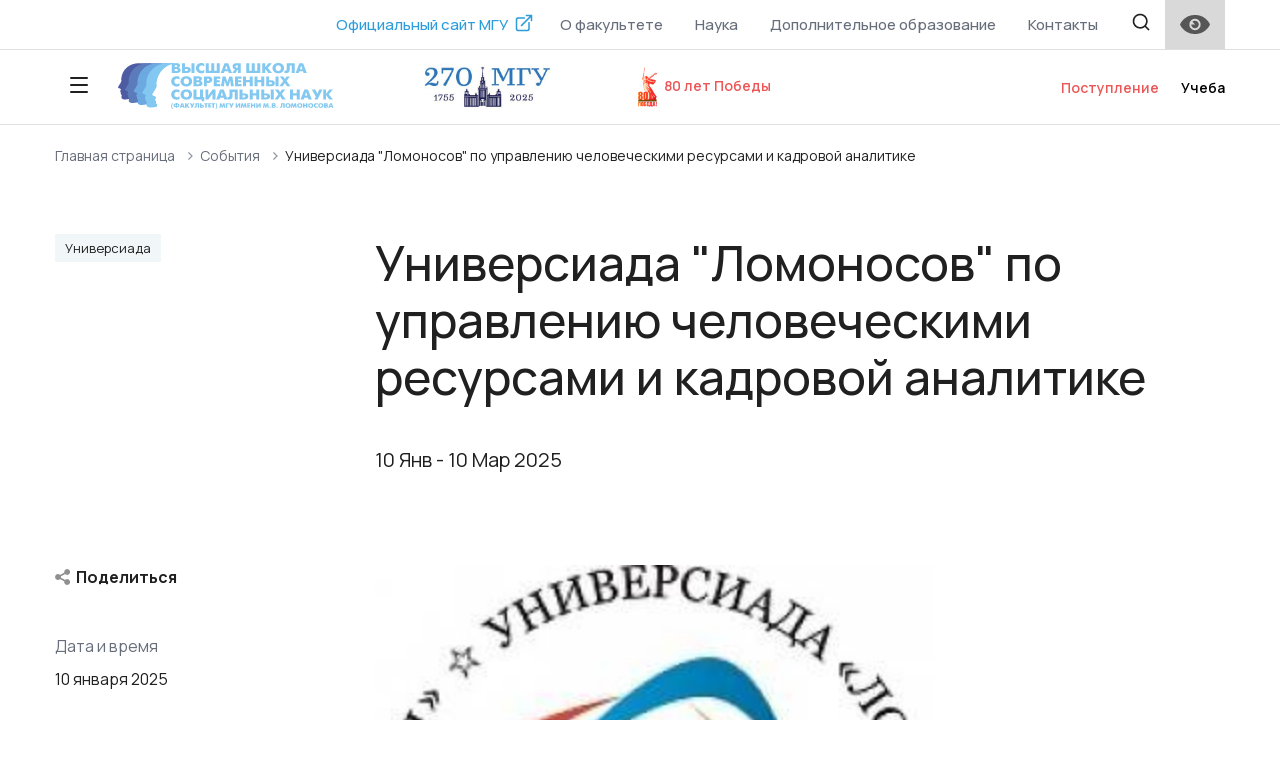

--- FILE ---
content_type: text/html; charset=UTF-8
request_url: https://vshssn.msu.ru/events/universiada-lomonosov-po-upravleniyu-chelovecheskimi-resursami-i-kadrovoj-analitike
body_size: 24860
content:
<!DOCTYPE html>
<html lang="ru">
<head>
    <meta charset="utf-8">
    <title>Высшая школа современных социальных наук (факультет) МГУ имени М.В. Ломоносова</title>
    <meta name="description" content="">
    <meta name="keywords" content="">
    <meta http-equiv="X-UA-Compatible" content="IE=edge">
    <meta name="viewport" content="width=device-width, initial-scale=1, maximum-scale=1">
    <!-- Template Basic Images Start -->
    <link rel="icon" type="image/x-icon" href="/assets/img/favicon/favicon.ico">
    <link rel="apple-touch-icon" sizes="180x180" type="image/x-icon" href="/assets/img/favicon/apple-touch-icon-180x180.png">
    <!-- Template Basic Images End -->
    <!-- Styles -->
    <link href="/assets/css/app.css" rel="stylesheet">
    <link rel="stylesheet" href="/assets/css/bvi.min.css" type="text/css">
    <link href="/assets/css/appBvi.css" rel="stylesheet">
    <!-- Yandex.Metrika counter -->
<script type="text/javascript" >
   (function(m,e,t,r,i,k,a){m[i]=m[i]||function(){(m[i].a=m[i].a||[]).push(arguments)};
   m[i].l=1*new Date();k=e.createElement(t),a=e.getElementsByTagName(t)[0],k.async=1,k.src=r,a.parentNode.insertBefore(k,a)})
   (window, document, "script", "https://mc.yandex.ru/metrika/tag.js", "ym");

   ym(64409314, "init", {
        clickmap:true,
        trackLinks:true,
        accurateTrackBounce:true
   });
</script>
<noscript><div><img src="https://mc.yandex.ru/watch/64409314" style="position:absolute; left:-9999px;" alt="" /></div></noscript>
<!-- /Yandex.Metrika counter -->
</head>
<body>
<div class="wrapper">
    <div class="content">
        <!-- мобильное меню -->
<div class="mobile_menu-nav">
    <div class="nav-fixed">
        <button class="prev"><img src="/assets/img/icon-trg/left.svg" alt=""></button>
        <button class="close"><img src="/assets/img/close.svg" alt=""></button>
    </div>
</div>
<div class="mobile_menu_container">
    <div class="mobile_menu_content">
        <ul>
									                    								                    			                    			                    			                    									                                                <li>
                <a href="/o_fakultete" class=" parent">
					О факультете					                    <img src="/assets/img/icon-trg/right.svg" alt="">
					</a>
				                <ul>
										                                                                                        <li class="link-list__item">
                        <a href="/o_fakultete/opisanie-fakul-teta" class="">
							Описание факультета
							                        </a>
						                    </li>
										                                                                                        <li class="link-list__item">
                        <a href="/o_fakultete/opisanie-programm-podgotovki-vshssn" class="">
							Описание программ подготовки ВШССН
							                        </a>
						                    </li>
										                                                                                        <li class="link-list__item">
                        <a href="/o_fakultete/struktura" class="sub-parent">
							Структура
							                            <img src="/assets/img/icon-trg/bottom.svg" alt="">
							                        </a>
						                        <div class="submenu">
							                            <div class="submenu__item"><a href="/o_fakultete/struktura/rukovodstvo">Руководство</a></div>
							                            <div class="submenu__item"><a href="/o_fakultete/struktura/uchebnye-i-nauchnye-podrazdeleniya">Кафедры ВШССН</a></div>
							                            <div class="submenu__item"><a href="/o_fakultete/struktura/administrativnye-podrazdeleniya">Учебные и административные отделы</a></div>
							                        </div>
						                    </li>
										                                                                                        <li class="link-list__item">
                        <a href="/o_fakultete/normativnye-dokumenty" class="">
							Нормативные документы
							                        </a>
						                    </li>
										                                                                                        <li class="link-list__item">
                        <a href="/o_fakultete/kompaniya-yandeks" class="">
							Партнеры ВШССН
							                        </a>
						                    </li>
					                </ul>
				            </li>
												                                                <li>
                <a href="/postuplenie" class="is_red active parent">
					Поступление					                    <img src="/assets/img/icon-trg/right.svg" alt="">
					</a>
				                <ul>
										                                                                                        <li class="link-list__item">
                        <a href="/postuplenie/priem-2025-goda" class="sub-parent">
							Прием 2025 года
							                            <img src="/assets/img/icon-trg/bottom.svg" alt="">
							                        </a>
						                        <div class="submenu">
							                            <div class="submenu__item"><a href="/postuplenie/priem-2025-goda/urovni-obrazovaniya">Уровни образования</a></div>
							                        </div>
						                    </li>
										                                                                                        <li class="link-list__item">
                        <a href="/postuplenie/grafik-raboty-priemnoj-komissii" class="">
							Контакты и график работы приемной комиссии
							                        </a>
						                    </li>
										                                                                                        <li class="link-list__item">
                        <a href="http://cpk.msu.ru/" class="">
							Центральная приемная комиссия
							                        </a>
						                    </li>
										                                                                                        <li class="link-list__item">
                        <a href="/postuplenie/postuplenie-inostrannyh-grazhdan" class="">
							Поступление иностранных граждан (外国用户入口)
							                        </a>
						                    </li>
										                                                                                        <li class="link-list__item">
                        <a href="/postuplenie/admission-eng" class="">
							Admission (Eng)
							                        </a>
						                    </li>
										                                                                                        <li class="link-list__item">
                        <a href="/postuplenie/vshssn-shkol-nikam" class="">
							ВШССН школьникам
							                        </a>
						                    </li>
					                </ul>
				            </li>
												                                                <li>
                <a href="/uchebnyj-process" class=" parent">
					Учебный процесс					                    <img src="/assets/img/icon-trg/right.svg" alt="">
					</a>
				                <ul>
										                                                                                        <li class="link-list__item">
                        <a href="/uchebnyj-process/obrazovatel-nye-standarty" class="sub-parent">
							Образовательные стандарты и специализированные компетенции
							                            <img src="/assets/img/icon-trg/bottom.svg" alt="">
							                        </a>
						                        <div class="submenu">
							                            <div class="submenu__item"><a href="/uchebnyj-process/obrazovatel-nye-standarty/obrazovatel-nye-standarty-dlya-urovnya-podgotovki-bakalavriat">Образовательные стандарты для уровня подготовки: Бакалавриат</a></div>
							                        </div>
						                    </li>
										                                                                                        <li class="link-list__item">
                        <a href="/uchebnyj-process/programma-podgotovki-bakalavriat" class="sub-parent">
							Программа подготовки Бакалавриат
							                            <img src="/assets/img/icon-trg/bottom.svg" alt="">
							                        </a>
						                        <div class="submenu">
							                            <div class="submenu__item"><a href="/uchebnyj-process/programma-podgotovki-bakalavriat/rabochie-programmy-disciplin-menedzhment3">Рабочие программы дисциплин Менеджмент 3+</a></div>
							                            <div class="submenu__item"><a href="/uchebnyj-process/programma-podgotovki-bakalavriat/menedzhment-3">Менеджмент 3++</a></div>
							                            <div class="submenu__item"><a href="/uchebnyj-process/programma-podgotovki-bakalavriat/upravlenie-personalom">Управление персоналом 3++</a></div>
							                            <div class="submenu__item"><a href="/uchebnyj-process/programma-podgotovki-bakalavriat/sociologiya">Социология 3+ (выпуск 2022г.)</a></div>
							                            <div class="submenu__item"><a href="/uchebnyj-process/programma-podgotovki-bakalavriat/sociologiya-3">Социология 3++</a></div>
							                            <div class="submenu__item"><a href="/uchebnyj-process/programma-podgotovki-bakalavriat/menedzhment">Менеджмент 3+ (выпуск 2024)</a></div>
							                        </div>
						                    </li>
										                                                                                        <li class="link-list__item">
                        <a href="/uchebnyj-process/programma-podgotovki-magistratura" class="sub-parent">
							Программа подготовки Магистратура
							                            <img src="/assets/img/icon-trg/bottom.svg" alt="">
							                        </a>
						                        <div class="submenu">
							                            <div class="submenu__item"><a href="/uchebnyj-process/programma-podgotovki-magistratura/cifrovoj-marketing-3">Цифровой маркетинг 3++</a></div>
							                            <div class="submenu__item"><a href="/uchebnyj-process/programma-podgotovki-magistratura/sociologiya-upravleniya-3-vypusk-2019g">Социология управления 3+  (выпуск 2019г.)</a></div>
							                            <div class="submenu__item"><a href="/uchebnyj-process/programma-podgotovki-magistratura/social-naya-demografiya-3-vypusk-2019g">Социальная демография 3+ (выпуск 2019г.)</a></div>
							                            <div class="submenu__item"><a href="/uchebnyj-process/programma-podgotovki-magistratura/sociologiya-znaniya-i-social-naya-analitika-3-vypusk-2019g">Социология знания и социальная аналитика 3+ (выпуск 2019г.)</a></div>
							                            <div class="submenu__item"><a href="/uchebnyj-process/programma-podgotovki-magistratura/korporativnyj-menedzhment-3">Корпоративный менеджмент 3++</a></div>
							                            <div class="submenu__item"><a href="/uchebnyj-process/programma-podgotovki-magistratura/upravlenie-chelovecheskimi-resursami-i-kadrovaya-analitika-3">Управление человеческими ресурсами и кадровая аналитика 3++</a></div>
							                            <div class="submenu__item"><a href="/uchebnyj-process/programma-podgotovki-magistratura/upravlenie-chelovecheskimi-resursami-i-kadrovaya-analitika-3-vypusk-2022g">Управление человеческими ресурсами и кадровая аналитика 3+ (выпуск 2022г.)</a></div>
							                            <div class="submenu__item"><a href="/uchebnyj-process/programma-podgotovki-magistratura/cifrovoj-marketing-3-vypusk-2022g">Цифровой маркетинг 3+ (выпуск 2022г.)</a></div>
							                            <div class="submenu__item"><a href="/uchebnyj-process/programma-podgotovki-magistratura/sociologiya-upravleniya-3">Социология управления 3++</a></div>
							                            <div class="submenu__item"><a href="/uchebnyj-process/programma-podgotovki-magistratura/cifrovaya-sociologiya-i-novye-media">Цифровая социология и новые медиа 3++</a></div>
							                            <div class="submenu__item"><a href="/uchebnyj-process/programma-podgotovki-magistratura/sociologiya-znaniya-i-social-naya-analitika-3">Социология знания и социальная аналитика 3++</a></div>
							                            <div class="submenu__item"><a href="/uchebnyj-process/programma-podgotovki-magistratura/upravlenie-demograficheskimi-processami">Управление демографическими процессами 3++</a></div>
							                            <div class="submenu__item"><a href="/uchebnyj-process/programma-podgotovki-magistratura/social-naya-demografiya-3">Социальная демография 3++</a></div>
							                            <div class="submenu__item"><a href="/uchebnyj-process/programma-podgotovki-magistratura/korporativnyj-menedzhment">Корпоративный менеджмент 3+ (выпуск 2022г.)</a></div>
							                        </div>
						                    </li>
										                                                                                        <li class="link-list__item">
                        <a href="/uchebnyj-process/programma-podgotovki-aspirantura" class="sub-parent">
							Программа подготовки Аспирантура
							                            <img src="/assets/img/icon-trg/bottom.svg" alt="">
							                        </a>
						                        <div class="submenu">
							                            <div class="submenu__item"><a href="/uchebnyj-process/programma-podgotovki-aspirantura/shablony-zayavlenij">Шаблоны заявлений</a></div>
							                            <div class="submenu__item"><a href="/uchebnyj-process/programma-podgotovki-aspirantura/poleznaya-informaciya-aspirantura">Полезная информация Аспирантура</a></div>
							                            <div class="submenu__item"><a href="/uchebnyj-process/programma-podgotovki-aspirantura/normativnye-dokumenty-aspirantura">Нормативные документы Аспирантура</a></div>
							                            <div class="submenu__item"><a href="/uchebnyj-process/programma-podgotovki-aspirantura/5-4-3-demografiya">Демография 127-01-00-543-сн</a></div>
							                            <div class="submenu__item"><a href="/uchebnyj-process/programma-podgotovki-aspirantura/5-4-7-sociologiya-upravleniya">Социология управления 127-01-00-547</a></div>
							                        </div>
						                    </li>
										                                                                                        <li class="link-list__item">
                        <a href="/uchebnyj-process/itogovaya-gosudarstvennaya-attestaciya" class="sub-parent">
							Итоговая государственная аттестация
							                            <img src="/assets/img/icon-trg/bottom.svg" alt="">
							                        </a>
						                        <div class="submenu">
							                            <div class="submenu__item"><a href="/uchebnyj-process/itogovaya-gosudarstvennaya-attestaciya/gosudarstvennyj-ekzamen">Государственный экзамен</a></div>
							                            <div class="submenu__item"><a href="/uchebnyj-process/itogovaya-gosudarstvennaya-attestaciya/vypusknaya-kvalifikacionnaya-rabota">Выпускная квалификационная работа</a></div>
							                        </div>
						                    </li>
										                                                                                        <li class="link-list__item">
                        <a href="/uchebnyj-process/prakticheskaya-podgotovka-i-nir" class="sub-parent">
							Практическая подготовка и НИР
							                            <img src="/assets/img/icon-trg/bottom.svg" alt="">
							                        </a>
						                        <div class="submenu">
							                            <div class="submenu__item"><a href="/uchebnyj-process/prakticheskaya-podgotovka-i-nir/prikazy-po-praktike">Приказы по практике</a></div>
							                            <div class="submenu__item"><a href="/uchebnyj-process/prakticheskaya-podgotovka-i-nir/shablony-dokumentov-dlya-sdachi-praktiki">Шаблоны документов для сдачи практики</a></div>
							                            <div class="submenu__item"><a href="/uchebnyj-process/prakticheskaya-podgotovka-i-nir/reestr-dogovorov-o-prohozhdenii-praktiki">Реестр договоров о прохождении практики</a></div>
							                            <div class="submenu__item"><a href="/uchebnyj-process/prakticheskaya-podgotovka-i-nir/dolgosrochnye-dogovora-o-sotrudnichestve">Долгосрочные договора о сотрудничестве</a></div>
							                            <div class="submenu__item"><a href="/uchebnyj-process/prakticheskaya-podgotovka-i-nir/polozhenie-po-nir">Положение по НИР</a></div>
							                            <div class="submenu__item"><a href="/uchebnyj-process/prakticheskaya-podgotovka-i-nir/rabochie-programmy-nir">Рабочие программы НИР</a></div>
							                            <div class="submenu__item"><a href="/uchebnyj-process/prakticheskaya-podgotovka-i-nir/rabochie-programmy-praktik">Рабочие программы практик</a></div>
							                            <div class="submenu__item"><a href="/uchebnyj-process/prakticheskaya-podgotovka-i-nir/otchyoty-po-praktike">Отчеты по практической подготовке</a></div>
							                            <div class="submenu__item"><a href="/uchebnyj-process/prakticheskaya-podgotovka-i-nir/polozheniya-po-praktikam">Положения по практической подготовке</a></div>
							                        </div>
						                    </li>
										                                                                                        <li class="link-list__item">
                        <a href="/uchebnyj-process/kursovye-raboty" class="">
							Курсовые работы
							                        </a>
						                    </li>
										                                                                                        <li class="link-list__item">
                        <a href="/uchebnyj-process/kachestvo-obrazovaniya" class="sub-parent">
							Качество образования
							                            <img src="/assets/img/icon-trg/bottom.svg" alt="">
							                        </a>
						                        <div class="submenu">
							                            <div class="submenu__item"><a href="/uchebnyj-process/kachestvo-obrazovaniya/ocenka-obuchayushihsya-rabotodatelyami">Оценка обучающихся работодателями</a></div>
							                            <div class="submenu__item"><a href="/uchebnyj-process/kachestvo-obrazovaniya/ocenka-obuchayushimisya-obrazovatel-nogo-processa">Оценка обучающимися образовательного процесса</a></div>
							                            <div class="submenu__item"><a href="/uchebnyj-process/kachestvo-obrazovaniya/otchety-samoobsledovaniya-fakul-teta">Отчеты самообследования факультета</a></div>
							                        </div>
						                    </li>
										                                                                                        <li class="link-list__item">
                        <a href="/uchebnyj-process/poryadok-prikrepleniya-dlya-podgotovki-dissertacii" class="sub-parent">
							Порядок прикрепления для подготовки диссертации
							                            <img src="/assets/img/icon-trg/bottom.svg" alt="">
							                        </a>
						                        <div class="submenu">
							                            <div class="submenu__item"><a href="/uchebnyj-process/poryadok-prikrepleniya-dlya-podgotovki-dissertacii/prikreplenie-dlya-podgotovki-dissertacii-na-soiskanie-stepeni-kandidata-nauk">Прикрепление для подготовки диссертации на соискание степени кандидата наук</a></div>
							                            <div class="submenu__item"><a href="/uchebnyj-process/poryadok-prikrepleniya-dlya-podgotovki-dissertacii/prikreplenie-dlya-sdachi-kandidatskih-ekzamenov">Прикрепление для сдачи кандидатских экзаменов</a></div>
							                        </div>
						                    </li>
					                </ul>
				            </li>
												                                                <li>
                <a href="/usloviya-dlya-lic-s-ogranichennymi-vozmozhnostyami" class=" parent">
					Условия для лиц с ограниченными возможностями					                    <img src="/assets/img/icon-trg/right.svg" alt="">
					</a>
				                <ul>
										                                                                                        <li class="link-list__item">
                        <a href="/usloviya-dlya-lic-s-ogranichennymi-vozmozhnostyami/svedeniya-o-nalichii-material-no-tehnicheskoj-bazy-dlya-ispol-zovaniya-invalidami-i-licami-s-ogranichennymi-vozmozhnostyami-zdorov-ya" class="">
							Сведения о наличии материально-технической базы для использования инвалидами и лицами с ограниченными возможностями здоровья
							                        </a>
						                    </li>
										                                                                                        <li class="link-list__item">
                        <a href="/usloviya-dlya-lic-s-ogranichennymi-vozmozhnostyami/osobennosti-provedeniya-vstupitel-nyh-ispytanij-dlya-lic-s-ogranichennymi-vozmozhnostyami-zdorov-ya" class="">
							Особенности проведения вступительных испытаний для лиц с ограниченными возможностями здоровья
							                        </a>
						                    </li>
										                                                                                        <li class="link-list__item">
                        <a href="/usloviya-dlya-lic-s-ogranichennymi-vozmozhnostyami/svedeniya-ob-adaptacii-opop-vo-dlya-obucheniya-lic-s-ogranichennymi-vozmozhnostyami-zdorov-ya" class="">
							Сведения об адаптации ОПОП ВО для обучения лиц с ограниченными возможностями здоровья
							                        </a>
						                    </li>
					                </ul>
				            </li>
												                                                <li>
                <a href="/nauka" class=" parent">
					Наука					                    <img src="/assets/img/icon-trg/right.svg" alt="">
					</a>
				                <ul>
										                                                                                        <li class="link-list__item">
                        <a href="/nauka/nauchnaya-deyatel-nost" class="">
							Научная деятельность
							                        </a>
						                    </li>
										                                                                                        <li class="link-list__item">
                        <a href="/nauka/projects" class="">
							Научные проекты
							                        </a>
						                    </li>
										                                                                                        <li class="link-list__item">
                        <a href="/nauka/mezhdunarodnaya-nauchnaya-konferenciya-lomonosov" class="">
							Международная научная конференция «Ломоносов»
							                        </a>
						                    </li>
										                                                                                        <li class="link-list__item">
                        <a href="/nauka/sociologicheskaya-shkola-vshssn-mgu-imeni-m-v-lomonosova" class="">
							Социологическая школа ВШССН МГУ имени М. В. Ломоносова
							                        </a>
						                    </li>
										                                                                                        <li class="link-list__item">
                        <a href="/nauka/shkola-upravleniya-vshssn" class="">
							Школа управления ВШССН
							                        </a>
						                    </li>
					                </ul>
				            </li>
												                                                <li>
                <a href="/uchenyj-sovet" class=" parent">
					Учёный совет					                    <img src="/assets/img/icon-trg/right.svg" alt="">
					</a>
				                <ul>
										                                                                                        <li class="link-list__item">
                        <a href="/uchenyj-sovet/prikaz-o-sozdanii-uchenogo-soveta-vshssn-mgu" class="">
							Приказ о создании ученого совета ВШССН МГУ
							                        </a>
						                    </li>
										                                                                                        <li class="link-list__item">
                        <a href="/uchenyj-sovet/sostav-uchenogo-soveta-vshssn-mgu-na-2022-god" class="">
							Состав Ученого совета ВШССН МГУ
							                        </a>
						                    </li>
										                                                                                        <li class="link-list__item">
                        <a href="/uchenyj-sovet/pooshreniya-i-nagrady-moskovskogo-universiteta-normativnye-dokumenty" class="">
							Поощрения и награды Московского университета (нормативные документы)
							                        </a>
						                    </li>
					                </ul>
				            </li>
												                                                <li>
                <a href="/dopolnitel-noe-obrazovanie" class=" parent">
					Дополнительное образование					                    <img src="/assets/img/icon-trg/right.svg" alt="">
					</a>
				                <ul>
										                                                                                        <li class="link-list__item">
                        <a href="/dopolnitel-noe-obrazovanie/programmy-povysheniya-kvalifikacii" class="sub-parent">
							Программы повышения квалификации
							                            <img src="/assets/img/icon-trg/bottom.svg" alt="">
							                        </a>
						                        <div class="submenu">
							                            <div class="submenu__item"><a href="/dopolnitel-noe-obrazovanie/programmy-povysheniya-kvalifikacii/iskusstvennyj-intellekt-i-praktika-ego-primeneniya-v-oblasti-obrabotki-tekstov-natural-language-processing-ot-statisticheskogo-podhoda-do-chatgpt">Искусственный интеллект и практика его применения в области обработки текстов (Natural Language Processing): от статистического подхода до ChatGPT</a></div>
							                            <div class="submenu__item"><a href="/dopolnitel-noe-obrazovanie/programmy-povysheniya-kvalifikacii/cifrovaya-sociologiya-social-nye-issledovaniya-v-virtual-nom-prostranstve">Цифровая социология: социальные исследования в виртуальном пространстве</a></div>
							                            <div class="submenu__item"><a href="/dopolnitel-noe-obrazovanie/programmy-povysheniya-kvalifikacii/social-nye-tehnologii-v-upravlenii-obshestvom">Социальные технологии в управлении обществом</a></div>
							                            <div class="submenu__item"><a href="/dopolnitel-noe-obrazovanie/programmy-povysheniya-kvalifikacii/protivodejstvie-vovlecheniyu-rossijskoj-molodezhi-v-deviantnye-soobshestva">Противодействие вовлечению российской молодежи в девиантные сообщества</a></div>
							                            <div class="submenu__item"><a href="/dopolnitel-noe-obrazovanie/programmy-povysheniya-kvalifikacii/statisticheskie-metody-analiza-dannyh-dlya-specialistov-gumanitarnogo-profilya-prodvinutyj-uroven">Статистические методы анализа данных для специалистов гуманитарного профиля (продвинутый уровень)</a></div>
							                            <div class="submenu__item"><a href="/dopolnitel-noe-obrazovanie/programmy-povysheniya-kvalifikacii/transformaciya-mira-i-obshestva-sovremennaya-sociologiya-i-bol-shie-dannye">Трансформация мира и общества:  современная социология и большие данные</a></div>
							                            <div class="submenu__item"><a href="/dopolnitel-noe-obrazovanie/programmy-povysheniya-kvalifikacii/osnovy-predprinimatel-stva-upravlenie-malym-biznesom">Основы предпринимательства: управление малым бизнесом</a></div>
							                            <div class="submenu__item"><a href="/dopolnitel-noe-obrazovanie/programmy-povysheniya-kvalifikacii/upravlenie-razvitiem-restorana">Управление развитием ресторана</a></div>
							                            <div class="submenu__item"><a href="/dopolnitel-noe-obrazovanie/programmy-povysheniya-kvalifikacii/upravlenie-servisnymi-organizaciyami">Управление сервисными организациями</a></div>
							                            <div class="submenu__item"><a href="/dopolnitel-noe-obrazovanie/programmy-povysheniya-kvalifikacii/vnedrenie-sistemy-upravleniya-riskami-i-vnutrennego-kontrolya">Внедрение системы управления рисками и внутреннего контроля</a></div>
							                            <div class="submenu__item"><a href="/dopolnitel-noe-obrazovanie/programmy-povysheniya-kvalifikacii/lajf-menedzhment-sistema-upravleniya-zhizn-yu">Лайф-менеджмент, система управления жизнью</a></div>
							                            <div class="submenu__item"><a href="/dopolnitel-noe-obrazovanie/programmy-povysheniya-kvalifikacii/formirovanie-sistemy-protivodejstviya-korrupcii-i-moshennichestvu">Формирование системы противодействия коррупции и мошенничеству</a></div>
							                        </div>
						                    </li>
										                                                                                        <li class="link-list__item">
                        <a href="/dopolnitel-noe-obrazovanie/dopolnitel-nye-obsheobrazovatel-nye-programmy" class="sub-parent">
							Дополнительные общеобразовательные программы
							                            <img src="/assets/img/icon-trg/bottom.svg" alt="">
							                        </a>
						                        <div class="submenu">
							                            <div class="submenu__item"><a href="/dopolnitel-noe-obrazovanie/dopolnitel-nye-obsheobrazovatel-nye-programmy/podgotovitel-nyj-kurs-po-obshestvoznaniyu-osnovnoj-s-oktyabrya-po-aprel">Подготовительный курс по обществознанию</a></div>
							                            <div class="submenu__item"><a href="/dopolnitel-noe-obrazovanie/dopolnitel-nye-obsheobrazovatel-nye-programmy/podgotovitel-nye-kursy-po-obshestvoznaniyu-intensivnye">Подготовительные курсы по обществознанию (интенсивные)</a></div>
							                            <div class="submenu__item"><a href="/dopolnitel-noe-obrazovanie/dopolnitel-nye-obsheobrazovatel-nye-programmy/prakticheskij-kurs-russkogo-yazyka-dlya-inostrannyh-uchashihsya-urovni-a0-a2">Практический курс русского языка для иностранных учащихся (уровни А0-А2)</a></div>
							                            <div class="submenu__item"><a href="/dopolnitel-noe-obrazovanie/dopolnitel-nye-obsheobrazovatel-nye-programmy/professional-naya-kommunikaciya-russkij-yazyk">Профессиональная коммуникация (русский язык)</a></div>
							                            <div class="submenu__item"><a href="/dopolnitel-noe-obrazovanie/dopolnitel-nye-obsheobrazovatel-nye-programmy/prakticheskij-kurs-russkogo-yazyka-dlya-inostrannyh-uchashihsya-urovni-a0-a2-uskorennyj-kurs">Практический курс Русского языка для иностранных учащихся (Уровни А0-А2) ускоренный курс</a></div>
							                            <div class="submenu__item"><a href="/dopolnitel-noe-obrazovanie/dopolnitel-nye-obsheobrazovatel-nye-programmy/professional-naya-kommunikaciya-russkij-yazyk-uskorennyj-kurs">Профессиональная коммуникация (Русский язык) ускоренный курс</a></div>
							                            <div class="submenu__item"><a href="/dopolnitel-noe-obrazovanie/dopolnitel-nye-obsheobrazovatel-nye-programmy/iskusstvennyj-intellekt-i-praktika-ego-primeneniya-v-oblasti-obrabotki-tekstov-natural-language-processing-ot-statisticheskogo-podhoda-do-chatgpt-dop">Искусственный интеллект и практика его применения в области обработки текстов (Natural Language Processing): от статистического подхода до ChatGPT (доп)</a></div>
							                        </div>
						                    </li>
					                </ul>
				            </li>
												                                                <li>
                <a href="/studencheskaya-zhizn" class=" parent">
					Студенческая жизнь					                    <img src="/assets/img/icon-trg/right.svg" alt="">
					</a>
				                <ul>
										                                                                                        <li class="link-list__item">
                        <a href="/studencheskaya-zhizn/studencheskij-sovet" class="">
							Студенческий актив ВШССН МГУ
							                        </a>
						                    </li>
										                                                                                        <li class="link-list__item">
                        <a href="/studencheskaya-zhizn/institut-kuratorstvo-na-fakul-tete-vshssn-mgu" class="">
							Институт кураторства на факультете ВШССН МГУ
							                        </a>
						                    </li>
										                                                                                        <li class="link-list__item">
                        <a href="/studencheskaya-zhizn/aktual-nye-sobytiya-studencheskoj-zhizni" class="">
							Мероприятия, проводимые на факультете ВШССН МГУ
							                        </a>
						                    </li>
										                                                                                        <li class="link-list__item">
                        <a href="/studencheskaya-zhizn/obshezhitie" class="sub-parent">
							Общежитие
							                            <img src="/assets/img/icon-trg/bottom.svg" alt="">
							                        </a>
						                        <div class="submenu">
							                            <div class="submenu__item"><a href="/studencheskaya-zhizn/obshezhitie/o-nalichii-obshezhitiya">О наличии общежития</a></div>
							                            <div class="submenu__item"><a href="/studencheskaya-zhizn/obshezhitie/o-kolichestve-zhilyh-pomeshenij-v-obshezhitii-interneta-dlya-inogorodnih-obuchayushihsya">О количестве жилых помещений в общежитии, интернета для иногородних обучающихся</a></div>
							                            <div class="submenu__item"><a href="/studencheskaya-zhizn/obshezhitie/o-formirovanii-platy-za-prozhivanie-v-obshezhitii">О формировании платы за проживание в общежитии</a></div>
							                        </div>
						                    </li>
					                </ul>
				            </li>
												                                                <li>
                <a href="/trudoustrojstvo-vypusknikov" class=" parent">
					Трудоустройство выпускников					                    <img src="/assets/img/icon-trg/right.svg" alt="">
					</a>
				                <ul>
										                                                                                        <li class="link-list__item">
                        <a href="/trudoustrojstvo-vypusknikov/otzyvy-rabotodatelej" class="">
							Отзывы работодателей
							                        </a>
						                    </li>
										                                                                                        <li class="link-list__item">
                        <a href="/trudoustrojstvo-vypusknikov/opros-vypusknikov" class="">
							Опрос выпускников
							                        </a>
						                    </li>
										                                                                                        <li class="link-list__item">
                        <a href="/trudoustrojstvo-vypusknikov/luchshie-vypuskniki" class="">
							Лучшие выпускники
							                        </a>
						                    </li>
					                </ul>
				            </li>
			        </ul>
        <div class="contact">
            <a href="tel:" class="phone"></a>
            <a href="mailto:" class="mail"></a>
            <p class="address"></p>
        </div>

		        <ul class="dop-info">
            <li>
                <a href="/poleznaya-informaciya" class="parent">
					Полезная информация					                    <img src="/assets/img/icon-trg/right.svg" alt="">
					                </a>
				                <ul>
										                                                                                        <li class="link-list__item">
                        <a href="/poleznaya-informaciya/lichnyj-kabinet-studenta-i-prepodavatelya-mgu-imeni-m-v-lomonosova" class=" ">
							Личный кабинет студента и преподавателя  МГУ имени М.В. Ломоносова							                        </a>
						                    </li>
										                                                                                        <li class="link-list__item">
                        <a href="/poleznaya-informaciya/spravochnik-pervokursnika" class=" ">
							Справочник первокурсника							                        </a>
						                    </li>
										                                                                                        <li class="link-list__item">
                        <a href="/poleznaya-informaciya/mezhfakul-tetskie-kursy" class=" ">
							Межфакультетские курсы							                        </a>
						                    </li>
										                                                                                        <li class="link-list__item">
                        <a href="/poleznaya-informaciya/poryadok-perehoda-na-byudzhetnuyu-formu-obucheniya" class=" ">
							Порядок перехода на бюджетную форму обучения							                        </a>
						                    </li>
										                                                                                        <li class="link-list__item">
                        <a href="/poleznaya-informaciya/kolichestvo-vakantnyh-byudzhetnyh-mest" class=" ">
							Количество вакантных бюджетных мест							                        </a>
						                    </li>
										                                                                                        <li class="link-list__item">
                        <a href="/poleznaya-informaciya/perevod-i-vosstanovlenie" class=" ">
							Перевод и восстановление							                        </a>
						                    </li>
										                                                                                        <li class="link-list__item">
                        <a href="/poleznaya-informaciya/o-poselenii-inogorodnih-abiturientov-v-obshezhitii-mgu-im-m-v-lomonosova" class=" ">
							О поселении иногородних абитуриентов в общежитии МГУ им. М.В. Ломоносова							                        </a>
						                    </li>
					                </ul>
				            </li>
        </ul>
		
        <div class="soc-list">
                <div class="soc-list__item">
        <a href="https://www.youtube.com/channel/UCxLLGm2ASS_PLohyoQoGjoA">
            <svg width="21" height="16" viewBox="0 0 21 16" fill="none" xmlns="http://www.w3.org/2000/svg">
                <path d="M20.043 2.498C20.5 4.28 20.5 8 20.5 8C20.5 8 20.5 11.72 20.043 13.502C19.789 14.487 19.046 15.262 18.105 15.524C16.396 16 10.5 16 10.5 16C10.5 16 4.607 16 2.895 15.524C1.95 15.258 1.208 14.484 0.957 13.502C0.5 11.72 0.5 8 0.5 8C0.5 8 0.5 4.28 0.957 2.498C1.211 1.513 1.954 0.738 2.895 0.476C4.607 -1.78814e-07 10.5 0 10.5 0C10.5 0 16.396 -1.78814e-07 18.105 0.476C19.05 0.742 19.792 1.516 20.043 2.498ZM8.5 11.5L14.5 8L8.5 4.5V11.5Z" fill="white"></path>
            </svg>
        </a>
    </div>
                
            <div class="soc-list__item">
                <a href="https://vk.com/vshssn_abiturient">
                    <svg xmlns="http://www.w3.org/2000/svg" x="0px" y="0px" width="22" height="22" viewBox="0 0 30 30">
                        <path d="M24,4H6C4.895,4,4,4.895,4,6v18c0,1.105,0.895,2,2,2h18c1.105,0,2-0.895,2-2V6C26,4.895,25.105,4,24,4z M21.361,18.967 l-1.868,0.026c0,0-0.403,0.079-0.93-0.285c-0.699-0.48-1.358-1.729-1.872-1.567c-0.521,0.166-0.505,1.29-0.505,1.29 s0.004,0.198-0.115,0.327c-0.129,0.139-0.382,0.125-0.382,0.125h-0.837c0,0-1.846,0.153-3.473-1.543 c-1.772-1.849-3.338-5.498-3.338-5.498s-0.092-0.23,0.006-0.348c0.111-0.13,0.41-0.134,0.41-0.134l2-0.01 c0,0,0.188,0.033,0.324,0.133c0.111,0.082,0.174,0.236,0.174,0.236s0.323,0.819,0.752,1.561c0.836,1.446,1.224,1.763,1.508,1.608 c0.414-0.226,0.29-2.044,0.29-2.044s0.008-0.66-0.208-0.954c-0.168-0.229-0.484-0.297-0.622-0.314 c-0.113-0.015,0.071-0.277,0.311-0.395c0.36-0.176,0.996-0.186,1.747-0.179c0.585,0.006,0.754,0.042,0.982,0.098 c0.69,0.167,0.456,0.811,0.456,2.356c0,0.495-0.089,1.191,0.267,1.42c0.154,0.099,0.529,0.015,1.464-1.579 c0.445-0.756,0.778-1.644,0.778-1.644s0.073-0.158,0.186-0.226c0.116-0.07,0.272-0.048,0.272-0.048l2.105-0.013 c0,0,0.632-0.076,0.735,0.211c0.108,0.3-0.236,1.001-1.096,2.148c-1.412,1.884-1.569,1.709-0.396,2.799 c1.12,1.041,1.351,1.547,1.39,1.611C22.339,18.906,21.361,18.967,21.361,18.967z"></path>
                    </svg>
                </a>
            </div>
        <div class="soc-list__item">
        <a href="tg://resolve?domain=https://t.me/vshssn_msu">
            <svg width="23" height="19" viewBox="0 0 23 19" fill="none" xmlns="http://www.w3.org/2000/svg">
                <path d="M9.51718 12.083L9.15326 17.2016C9.67393 17.2016 9.89943 16.978 10.1698 16.7094L12.6109 14.3765L17.6691 18.0807C18.5968 18.5977 19.2503 18.3255 19.5006 17.2273L22.8208 1.66962L22.8217 1.6687C23.1159 0.297372 22.3258 -0.238878 21.4219 0.0975384L1.9061 7.56929C0.574179 8.08629 0.594345 8.82879 1.67968 9.16521L6.6691 10.7171L18.2585 3.46537C18.8039 3.10421 19.2998 3.30404 18.8919 3.66521L9.51718 12.083Z" fill="white"></path>
            </svg>
        </a>
    </div>
    </div>
    </div>
</div>
<!--конец мобильного меню -->
        <!--конец мобильного меню -->
        <!-- форма поиска -->
<form class="search-form" action="https://vshssn.msu.ru/search" method="get">
    <div class="container">
        <div class="search-form_title">Что вы хотите найти?</div>
        <div class="search-form_content">
            <div class="search-form_block">
                <div class="search-form_icon">
                    <svg width="18" height="18" viewBox="0 0 18 18" fill="none" xmlns="http://www.w3.org/2000/svg"><path d="M14.0262 12.8476L17.5953 16.4159L16.4162 17.5951L12.8478 14.0259C11.5201 15.0903 9.86866 15.6692 8.16699 15.6667C4.02699 15.6667 0.666992 12.3067 0.666992 8.16675C0.666992 4.02675 4.02699 0.666748 8.16699 0.666748C12.307 0.666748 15.667 4.02675 15.667 8.16675C15.6694 9.86842 15.0905 11.5199 14.0262 12.8476ZM12.3545 12.2292C13.4121 11.1417 14.0027 9.68377 14.0003 8.16675C14.0003 4.94341 11.3895 2.33341 8.16699 2.33341C4.94366 2.33341 2.33366 4.94341 2.33366 8.16675C2.33366 11.3892 4.94366 14.0001 8.16699 14.0001C9.68402 14.0025 11.1419 13.4118 12.2295 12.3542L12.3545 12.2292Z" fill="#202020"></path>										</svg>
                </div>
                <div class="search-form_field">
                    <input name="search" type="text" placeholder="Начните писать" data-search-form-input="">
                </div>
            </div>
            <div class="search-form_btn">
                <button class="btn">Искать</button>
            </div>
        </div>
    </div>
</form>
<!-- конец формы поиска-->        <!-- меню декстопа -->
        <!-- меню декстопа -->
<div class="menu-wrap">
    <button class="close"><img src="/assets/img/close.svg" alt="close"></button>
    <div class="menu-section">
        <div class="l-section">
            <ul class="list-menu">
								                                                                                                                                                                                                                                                                                                                                                                                                                        <li class="list-menu__item  ">
                        <a href="/o_fakultete" data-id="link-list-1">О факультете</a>
                    </li>
                                        				                                                                                                                                                                        <li class="list-menu__item is_red ">
                        <a href="/postuplenie" data-id="link-list-2">Поступление</a>
                    </li>
                                        				                                                                                                                                                <li class="list-menu__item  ">
                        <a href="/uchebnyj-process" data-id="link-list-3">Учебный процесс</a>
                    </li>
                                        				                                                                                                                                                <li class="list-menu__item  ">
                        <a href="/usloviya-dlya-lic-s-ogranichennymi-vozmozhnostyami" data-id="link-list-4">Условия для лиц с ограниченными возможностями</a>
                    </li>
                                        				                                                                                                                                                <li class="list-menu__item  ">
                        <a href="/nauka" data-id="link-list-5">Наука</a>
                    </li>
                                        				                                                                                                                                                <li class="list-menu__item  ">
                        <a href="/uchenyj-sovet" data-id="link-list-6">Учёный совет</a>
                    </li>
                                        				                                                                                                                                                <li class="list-menu__item  ">
                        <a href="/dopolnitel-noe-obrazovanie" data-id="link-list-7">Дополнительное образование</a>
                    </li>
                                        				                                                                                                                                                <li class="list-menu__item  ">
                        <a href="/studencheskaya-zhizn" data-id="link-list-8">Студенческая жизнь</a>
                    </li>
                                        				                                                                                                                                                <li class="list-menu__item  ">
                        <a href="/trudoustrojstvo-vypusknikov" data-id="link-list-9">Трудоустройство выпускников</a>
                    </li>
                                        				            </ul>
            <div class="contact">
                <a href="tel:" class="phone"></a>
                <a href="mailto:" class="mail"></a>
                <p class="address"></p>
            </div>
            			            <ul class="list-menu">
                <li class="list-menu__item">
                    <a href="/poleznaya-informaciya" class="dop-info" data-id="link-list-10">Полезная информация</a>
                </li>
            </ul>
                        <div class="soc-list">
                <div class="soc-list__item">
        <a href="https://www.youtube.com/channel/UCxLLGm2ASS_PLohyoQoGjoA">
            <svg width="21" height="16" viewBox="0 0 21 16" fill="none" xmlns="http://www.w3.org/2000/svg">
                <path d="M20.043 2.498C20.5 4.28 20.5 8 20.5 8C20.5 8 20.5 11.72 20.043 13.502C19.789 14.487 19.046 15.262 18.105 15.524C16.396 16 10.5 16 10.5 16C10.5 16 4.607 16 2.895 15.524C1.95 15.258 1.208 14.484 0.957 13.502C0.5 11.72 0.5 8 0.5 8C0.5 8 0.5 4.28 0.957 2.498C1.211 1.513 1.954 0.738 2.895 0.476C4.607 -1.78814e-07 10.5 0 10.5 0C10.5 0 16.396 -1.78814e-07 18.105 0.476C19.05 0.742 19.792 1.516 20.043 2.498ZM8.5 11.5L14.5 8L8.5 4.5V11.5Z" fill="white"></path>
            </svg>
        </a>
    </div>
                
            <div class="soc-list__item">
                <a href="https://vk.com/vshssn_abiturient">
                    <svg xmlns="http://www.w3.org/2000/svg" x="0px" y="0px" width="22" height="22" viewBox="0 0 30 30">
                        <path d="M24,4H6C4.895,4,4,4.895,4,6v18c0,1.105,0.895,2,2,2h18c1.105,0,2-0.895,2-2V6C26,4.895,25.105,4,24,4z M21.361,18.967 l-1.868,0.026c0,0-0.403,0.079-0.93-0.285c-0.699-0.48-1.358-1.729-1.872-1.567c-0.521,0.166-0.505,1.29-0.505,1.29 s0.004,0.198-0.115,0.327c-0.129,0.139-0.382,0.125-0.382,0.125h-0.837c0,0-1.846,0.153-3.473-1.543 c-1.772-1.849-3.338-5.498-3.338-5.498s-0.092-0.23,0.006-0.348c0.111-0.13,0.41-0.134,0.41-0.134l2-0.01 c0,0,0.188,0.033,0.324,0.133c0.111,0.082,0.174,0.236,0.174,0.236s0.323,0.819,0.752,1.561c0.836,1.446,1.224,1.763,1.508,1.608 c0.414-0.226,0.29-2.044,0.29-2.044s0.008-0.66-0.208-0.954c-0.168-0.229-0.484-0.297-0.622-0.314 c-0.113-0.015,0.071-0.277,0.311-0.395c0.36-0.176,0.996-0.186,1.747-0.179c0.585,0.006,0.754,0.042,0.982,0.098 c0.69,0.167,0.456,0.811,0.456,2.356c0,0.495-0.089,1.191,0.267,1.42c0.154,0.099,0.529,0.015,1.464-1.579 c0.445-0.756,0.778-1.644,0.778-1.644s0.073-0.158,0.186-0.226c0.116-0.07,0.272-0.048,0.272-0.048l2.105-0.013 c0,0,0.632-0.076,0.735,0.211c0.108,0.3-0.236,1.001-1.096,2.148c-1.412,1.884-1.569,1.709-0.396,2.799 c1.12,1.041,1.351,1.547,1.39,1.611C22.339,18.906,21.361,18.967,21.361,18.967z"></path>
                    </svg>
                </a>
            </div>
        <div class="soc-list__item">
        <a href="tg://resolve?domain=https://t.me/vshssn_msu">
            <svg width="23" height="19" viewBox="0 0 23 19" fill="none" xmlns="http://www.w3.org/2000/svg">
                <path d="M9.51718 12.083L9.15326 17.2016C9.67393 17.2016 9.89943 16.978 10.1698 16.7094L12.6109 14.3765L17.6691 18.0807C18.5968 18.5977 19.2503 18.3255 19.5006 17.2273L22.8208 1.66962L22.8217 1.6687C23.1159 0.297372 22.3258 -0.238878 21.4219 0.0975384L1.9061 7.56929C0.574179 8.08629 0.594345 8.82879 1.67968 9.16521L6.6691 10.7171L18.2585 3.46537C18.8039 3.10421 19.2998 3.30404 18.8919 3.66521L9.51718 12.083Z" fill="white"></path>
            </svg>
        </a>
    </div>
    </div>
        </div>
        <div class="r-section">
                                        			            <ul class="link-list " id="link-list-1">
				                <li class="link-list__item ">
					                                                                <a href="/o_fakultete/opisanie-fakul-teta">
												Описание факультета                    </a>
					                                    </li>
				                <li class="link-list__item ">
					                                                                <a href="/o_fakultete/opisanie-programm-podgotovki-vshssn">
												Описание программ подготовки ВШССН                    </a>
					                                    </li>
				                <li class="link-list__item ">
					                                                                <a href="/o_fakultete/struktura">
						<span class="pluss"></span>						Структура                    </a>
					                    <ul class="submenu ">
						                            <li class="submenu__item"><a href="/o_fakultete/struktura/rukovodstvo">Руководство</a></li>
						                            <li class="submenu__item"><a href="/o_fakultete/struktura/uchebnye-i-nauchnye-podrazdeleniya">Кафедры ВШССН</a></li>
						                            <li class="submenu__item"><a href="/o_fakultete/struktura/administrativnye-podrazdeleniya">Учебные и административные отделы</a></li>
						                    </ul>
					                                    </li>
				                <li class="link-list__item ">
					                                                                <a href="/o_fakultete/normativnye-dokumenty">
												Нормативные документы                    </a>
					                                    </li>
				                <li class="link-list__item ">
					                                                                <a href="/o_fakultete/kompaniya-yandeks">
												Партнеры ВШССН                    </a>
					                                    </li>
				            </ul>
			            <ul class="link-list open" id="link-list-2">
				                <li class="link-list__item ">
					                                                                <a href="/postuplenie/priem-2025-goda">
						<span class="pluss"></span>						Прием 2025 года                    </a>
					                    <ul class="submenu ">
						                            <li class="submenu__item"><a href="/postuplenie/priem-2025-goda/urovni-obrazovaniya">Уровни образования</a></li>
						                    </ul>
					                                    </li>
				                <li class="link-list__item ">
					                                                                <a href="/postuplenie/grafik-raboty-priemnoj-komissii">
												Контакты и график работы приемной комиссии                    </a>
					                                    </li>
				                <li class="link-list__item ">
					                                                                <a href="http://cpk.msu.ru/">
												Центральная приемная комиссия                    </a>
					                                    </li>
				                <li class="link-list__item ">
					                                                                <a href="/postuplenie/postuplenie-inostrannyh-grazhdan">
												Поступление иностранных граждан (外国用户入口)                    </a>
					                                    </li>
				                <li class="link-list__item ">
					                                                                <a href="/postuplenie/admission-eng">
												Admission (Eng)                    </a>
					                                    </li>
				                <li class="link-list__item ">
					                                                                <a href="/postuplenie/vshssn-shkol-nikam">
												ВШССН школьникам                    </a>
					                                    </li>
				            </ul>
			            <ul class="link-list " id="link-list-3">
				                <li class="link-list__item ">
					                                                                <a href="/uchebnyj-process/obrazovatel-nye-standarty">
						<span class="pluss"></span>						Образовательные стандарты и специализированные компетенции                    </a>
					                    <ul class="submenu ">
						                            <li class="submenu__item"><a href="/uchebnyj-process/obrazovatel-nye-standarty/obrazovatel-nye-standarty-dlya-urovnya-podgotovki-bakalavriat">Образовательные стандарты для уровня подготовки: Бакалавриат</a></li>
						                    </ul>
					                                    </li>
				                <li class="link-list__item ">
					                                                                <a href="/uchebnyj-process/programma-podgotovki-bakalavriat">
						<span class="pluss"></span>						Программа подготовки Бакалавриат                    </a>
					                    <ul class="submenu ">
						                            <li class="submenu__item"><a href="/uchebnyj-process/programma-podgotovki-bakalavriat/rabochie-programmy-disciplin-menedzhment3">Рабочие программы дисциплин Менеджмент 3+</a></li>
						                            <li class="submenu__item"><a href="/uchebnyj-process/programma-podgotovki-bakalavriat/menedzhment-3">Менеджмент 3++</a></li>
						                            <li class="submenu__item"><a href="/uchebnyj-process/programma-podgotovki-bakalavriat/upravlenie-personalom">Управление персоналом 3++</a></li>
						                            <li class="submenu__item"><a href="/uchebnyj-process/programma-podgotovki-bakalavriat/sociologiya">Социология 3+ (выпуск 2022г.)</a></li>
						                            <li class="submenu__item"><a href="/uchebnyj-process/programma-podgotovki-bakalavriat/sociologiya-3">Социология 3++</a></li>
						                            <li class="submenu__item"><a href="/uchebnyj-process/programma-podgotovki-bakalavriat/menedzhment">Менеджмент 3+ (выпуск 2024)</a></li>
						                    </ul>
					                                    </li>
				                <li class="link-list__item ">
					                                                                <a href="/uchebnyj-process/programma-podgotovki-magistratura">
						<span class="pluss"></span>						Программа подготовки Магистратура                    </a>
					                    <ul class="submenu ">
						                            <li class="submenu__item"><a href="/uchebnyj-process/programma-podgotovki-magistratura/cifrovoj-marketing-3">Цифровой маркетинг 3++</a></li>
						                            <li class="submenu__item"><a href="/uchebnyj-process/programma-podgotovki-magistratura/sociologiya-upravleniya-3-vypusk-2019g">Социология управления 3+  (выпуск 2019г.)</a></li>
						                            <li class="submenu__item"><a href="/uchebnyj-process/programma-podgotovki-magistratura/social-naya-demografiya-3-vypusk-2019g">Социальная демография 3+ (выпуск 2019г.)</a></li>
						                            <li class="submenu__item"><a href="/uchebnyj-process/programma-podgotovki-magistratura/sociologiya-znaniya-i-social-naya-analitika-3-vypusk-2019g">Социология знания и социальная аналитика 3+ (выпуск 2019г.)</a></li>
						                            <li class="submenu__item"><a href="/uchebnyj-process/programma-podgotovki-magistratura/korporativnyj-menedzhment-3">Корпоративный менеджмент 3++</a></li>
						                            <li class="submenu__item"><a href="/uchebnyj-process/programma-podgotovki-magistratura/upravlenie-chelovecheskimi-resursami-i-kadrovaya-analitika-3">Управление человеческими ресурсами и кадровая аналитика 3++</a></li>
						                            <li class="submenu__item"><a href="/uchebnyj-process/programma-podgotovki-magistratura/upravlenie-chelovecheskimi-resursami-i-kadrovaya-analitika-3-vypusk-2022g">Управление человеческими ресурсами и кадровая аналитика 3+ (выпуск 2022г.)</a></li>
						                            <li class="submenu__item"><a href="/uchebnyj-process/programma-podgotovki-magistratura/cifrovoj-marketing-3-vypusk-2022g">Цифровой маркетинг 3+ (выпуск 2022г.)</a></li>
						                            <li class="submenu__item"><a href="/uchebnyj-process/programma-podgotovki-magistratura/sociologiya-upravleniya-3">Социология управления 3++</a></li>
						                            <li class="submenu__item"><a href="/uchebnyj-process/programma-podgotovki-magistratura/cifrovaya-sociologiya-i-novye-media">Цифровая социология и новые медиа 3++</a></li>
						                            <li class="submenu__item"><a href="/uchebnyj-process/programma-podgotovki-magistratura/sociologiya-znaniya-i-social-naya-analitika-3">Социология знания и социальная аналитика 3++</a></li>
						                            <li class="submenu__item"><a href="/uchebnyj-process/programma-podgotovki-magistratura/upravlenie-demograficheskimi-processami">Управление демографическими процессами 3++</a></li>
						                            <li class="submenu__item"><a href="/uchebnyj-process/programma-podgotovki-magistratura/social-naya-demografiya-3">Социальная демография 3++</a></li>
						                            <li class="submenu__item"><a href="/uchebnyj-process/programma-podgotovki-magistratura/korporativnyj-menedzhment">Корпоративный менеджмент 3+ (выпуск 2022г.)</a></li>
						                    </ul>
					                                    </li>
				                <li class="link-list__item ">
					                                                                <a href="/uchebnyj-process/programma-podgotovki-aspirantura">
						<span class="pluss"></span>						Программа подготовки Аспирантура                    </a>
					                    <ul class="submenu ">
						                            <li class="submenu__item"><a href="/uchebnyj-process/programma-podgotovki-aspirantura/shablony-zayavlenij">Шаблоны заявлений</a></li>
						                            <li class="submenu__item"><a href="/uchebnyj-process/programma-podgotovki-aspirantura/poleznaya-informaciya-aspirantura">Полезная информация Аспирантура</a></li>
						                            <li class="submenu__item"><a href="/uchebnyj-process/programma-podgotovki-aspirantura/normativnye-dokumenty-aspirantura">Нормативные документы Аспирантура</a></li>
						                            <li class="submenu__item"><a href="/uchebnyj-process/programma-podgotovki-aspirantura/5-4-3-demografiya">Демография 127-01-00-543-сн</a></li>
						                            <li class="submenu__item"><a href="/uchebnyj-process/programma-podgotovki-aspirantura/5-4-7-sociologiya-upravleniya">Социология управления 127-01-00-547</a></li>
						                    </ul>
					                                    </li>
				                <li class="link-list__item ">
					                                                                <a href="/uchebnyj-process/itogovaya-gosudarstvennaya-attestaciya">
						<span class="pluss"></span>						Итоговая государственная аттестация                    </a>
					                    <ul class="submenu ">
						                            <li class="submenu__item"><a href="/uchebnyj-process/itogovaya-gosudarstvennaya-attestaciya/gosudarstvennyj-ekzamen">Государственный экзамен</a></li>
						                            <li class="submenu__item"><a href="/uchebnyj-process/itogovaya-gosudarstvennaya-attestaciya/vypusknaya-kvalifikacionnaya-rabota">Выпускная квалификационная работа</a></li>
						                    </ul>
					                                    </li>
				                <li class="link-list__item ">
					                                                                <a href="/uchebnyj-process/prakticheskaya-podgotovka-i-nir">
						<span class="pluss"></span>						Практическая подготовка и НИР                    </a>
					                    <ul class="submenu ">
						                            <li class="submenu__item"><a href="/uchebnyj-process/prakticheskaya-podgotovka-i-nir/prikazy-po-praktike">Приказы по практике</a></li>
						                            <li class="submenu__item"><a href="/uchebnyj-process/prakticheskaya-podgotovka-i-nir/shablony-dokumentov-dlya-sdachi-praktiki">Шаблоны документов для сдачи практики</a></li>
						                            <li class="submenu__item"><a href="/uchebnyj-process/prakticheskaya-podgotovka-i-nir/reestr-dogovorov-o-prohozhdenii-praktiki">Реестр договоров о прохождении практики</a></li>
						                            <li class="submenu__item"><a href="/uchebnyj-process/prakticheskaya-podgotovka-i-nir/dolgosrochnye-dogovora-o-sotrudnichestve">Долгосрочные договора о сотрудничестве</a></li>
						                            <li class="submenu__item"><a href="/uchebnyj-process/prakticheskaya-podgotovka-i-nir/polozhenie-po-nir">Положение по НИР</a></li>
						                            <li class="submenu__item"><a href="/uchebnyj-process/prakticheskaya-podgotovka-i-nir/rabochie-programmy-nir">Рабочие программы НИР</a></li>
						                            <li class="submenu__item"><a href="/uchebnyj-process/prakticheskaya-podgotovka-i-nir/rabochie-programmy-praktik">Рабочие программы практик</a></li>
						                            <li class="submenu__item"><a href="/uchebnyj-process/prakticheskaya-podgotovka-i-nir/otchyoty-po-praktike">Отчеты по практической подготовке</a></li>
						                            <li class="submenu__item"><a href="/uchebnyj-process/prakticheskaya-podgotovka-i-nir/polozheniya-po-praktikam">Положения по практической подготовке</a></li>
						                    </ul>
					                                    </li>
				                <li class="link-list__item ">
					                                                                <a href="/uchebnyj-process/kursovye-raboty">
												Курсовые работы                    </a>
					                                    </li>
				                <li class="link-list__item ">
					                                                                <a href="/uchebnyj-process/kachestvo-obrazovaniya">
						<span class="pluss"></span>						Качество образования                    </a>
					                    <ul class="submenu ">
						                            <li class="submenu__item"><a href="/uchebnyj-process/kachestvo-obrazovaniya/ocenka-obuchayushihsya-rabotodatelyami">Оценка обучающихся работодателями</a></li>
						                            <li class="submenu__item"><a href="/uchebnyj-process/kachestvo-obrazovaniya/ocenka-obuchayushimisya-obrazovatel-nogo-processa">Оценка обучающимися образовательного процесса</a></li>
						                            <li class="submenu__item"><a href="/uchebnyj-process/kachestvo-obrazovaniya/otchety-samoobsledovaniya-fakul-teta">Отчеты самообследования факультета</a></li>
						                    </ul>
					                                    </li>
				                <li class="link-list__item ">
					                                                                <a href="/uchebnyj-process/poryadok-prikrepleniya-dlya-podgotovki-dissertacii">
						<span class="pluss"></span>						Порядок прикрепления для подготовки диссертации                    </a>
					                    <ul class="submenu ">
						                            <li class="submenu__item"><a href="/uchebnyj-process/poryadok-prikrepleniya-dlya-podgotovki-dissertacii/prikreplenie-dlya-podgotovki-dissertacii-na-soiskanie-stepeni-kandidata-nauk">Прикрепление для подготовки диссертации на соискание степени кандидата наук</a></li>
						                            <li class="submenu__item"><a href="/uchebnyj-process/poryadok-prikrepleniya-dlya-podgotovki-dissertacii/prikreplenie-dlya-sdachi-kandidatskih-ekzamenov">Прикрепление для сдачи кандидатских экзаменов</a></li>
						                    </ul>
					                                    </li>
				            </ul>
			            <ul class="link-list " id="link-list-4">
				                <li class="link-list__item ">
					                                                                <a href="/usloviya-dlya-lic-s-ogranichennymi-vozmozhnostyami/svedeniya-o-nalichii-material-no-tehnicheskoj-bazy-dlya-ispol-zovaniya-invalidami-i-licami-s-ogranichennymi-vozmozhnostyami-zdorov-ya">
												Сведения о наличии материально-технической базы для использования инвалидами и лицами с ограниченными возможностями здоровья                    </a>
					                                    </li>
				                <li class="link-list__item ">
					                                                                <a href="/usloviya-dlya-lic-s-ogranichennymi-vozmozhnostyami/osobennosti-provedeniya-vstupitel-nyh-ispytanij-dlya-lic-s-ogranichennymi-vozmozhnostyami-zdorov-ya">
												Особенности проведения вступительных испытаний для лиц с ограниченными возможностями здоровья                    </a>
					                                    </li>
				                <li class="link-list__item ">
					                                                                <a href="/usloviya-dlya-lic-s-ogranichennymi-vozmozhnostyami/svedeniya-ob-adaptacii-opop-vo-dlya-obucheniya-lic-s-ogranichennymi-vozmozhnostyami-zdorov-ya">
												Сведения об адаптации ОПОП ВО для обучения лиц с ограниченными возможностями здоровья                    </a>
					                                    </li>
				            </ul>
			            <ul class="link-list " id="link-list-5">
				                <li class="link-list__item ">
					                                                                <a href="/nauka/nauchnaya-deyatel-nost">
												Научная деятельность                    </a>
					                                    </li>
				                <li class="link-list__item ">
					                                                                 <a href="/nauka/projects">
						<span class="pluss"></span>						Научные проекты                    </a>
					                                            <ul class="submenu ">
                                                            <li class="submenu__item"><a href="https://vshssn.msu.ru/nauka/projects/social-nyj-megaproekt-hhi-veka">Социальный Мегапроект ХХI века</a></li>
                                                            <li class="submenu__item"><a href="https://vshssn.msu.ru/nauka/projects/ekonomika-i-sociologiya-znaniya">Экономика и социология знания</a></li>
                                                            <li class="submenu__item"><a href="https://vshssn.msu.ru/nauka/projects/social-nye-tehnologii">Социальные технологии</a></li>
                                                            <li class="submenu__item"><a href="https://vshssn.msu.ru/nauka/projects/cifrovaya-sociologiya">Цифровая социология</a></li>
                                                    </ul>
                                    </li>
				                <li class="link-list__item ">
					                                                                <a href="/nauka/mezhdunarodnaya-nauchnaya-konferenciya-lomonosov">
												Международная научная конференция «Ломоносов»                    </a>
					                                    </li>
				                <li class="link-list__item ">
					                                                                <a href="/nauka/sociologicheskaya-shkola-vshssn-mgu-imeni-m-v-lomonosova">
												Социологическая школа ВШССН МГУ имени М. В. Ломоносова                    </a>
					                                    </li>
				                <li class="link-list__item ">
					                                                                <a href="/nauka/shkola-upravleniya-vshssn">
												Школа управления ВШССН                    </a>
					                                    </li>
				            </ul>
			            <ul class="link-list " id="link-list-6">
				                <li class="link-list__item ">
					                                                                <a href="/uchenyj-sovet/prikaz-o-sozdanii-uchenogo-soveta-vshssn-mgu">
												Приказ о создании ученого совета ВШССН МГУ                    </a>
					                                    </li>
				                <li class="link-list__item ">
					                                                                <a href="/uchenyj-sovet/sostav-uchenogo-soveta-vshssn-mgu-na-2022-god">
												Состав Ученого совета ВШССН МГУ                    </a>
					                                    </li>
				                <li class="link-list__item ">
					                                                                <a href="/uchenyj-sovet/pooshreniya-i-nagrady-moskovskogo-universiteta-normativnye-dokumenty">
												Поощрения и награды Московского университета (нормативные документы)                    </a>
					                                    </li>
				            </ul>
			            <ul class="link-list " id="link-list-7">
				                <li class="link-list__item ">
					                                                                <a href="/dopolnitel-noe-obrazovanie/programmy-povysheniya-kvalifikacii">
						<span class="pluss"></span>						Программы повышения квалификации                    </a>
					                    <ul class="submenu ">
						                            <li class="submenu__item"><a href="/dopolnitel-noe-obrazovanie/programmy-povysheniya-kvalifikacii/iskusstvennyj-intellekt-i-praktika-ego-primeneniya-v-oblasti-obrabotki-tekstov-natural-language-processing-ot-statisticheskogo-podhoda-do-chatgpt">Искусственный интеллект и практика его применения в области обработки текстов (Natural Language Processing): от статистического подхода до ChatGPT</a></li>
						                            <li class="submenu__item"><a href="/dopolnitel-noe-obrazovanie/programmy-povysheniya-kvalifikacii/cifrovaya-sociologiya-social-nye-issledovaniya-v-virtual-nom-prostranstve">Цифровая социология: социальные исследования в виртуальном пространстве</a></li>
						                            <li class="submenu__item"><a href="/dopolnitel-noe-obrazovanie/programmy-povysheniya-kvalifikacii/social-nye-tehnologii-v-upravlenii-obshestvom">Социальные технологии в управлении обществом</a></li>
						                            <li class="submenu__item"><a href="/dopolnitel-noe-obrazovanie/programmy-povysheniya-kvalifikacii/protivodejstvie-vovlecheniyu-rossijskoj-molodezhi-v-deviantnye-soobshestva">Противодействие вовлечению российской молодежи в девиантные сообщества</a></li>
						                            <li class="submenu__item"><a href="/dopolnitel-noe-obrazovanie/programmy-povysheniya-kvalifikacii/statisticheskie-metody-analiza-dannyh-dlya-specialistov-gumanitarnogo-profilya-prodvinutyj-uroven">Статистические методы анализа данных для специалистов гуманитарного профиля (продвинутый уровень)</a></li>
						                            <li class="submenu__item"><a href="/dopolnitel-noe-obrazovanie/programmy-povysheniya-kvalifikacii/transformaciya-mira-i-obshestva-sovremennaya-sociologiya-i-bol-shie-dannye">Трансформация мира и общества:  современная социология и большие данные</a></li>
						                            <li class="submenu__item"><a href="/dopolnitel-noe-obrazovanie/programmy-povysheniya-kvalifikacii/osnovy-predprinimatel-stva-upravlenie-malym-biznesom">Основы предпринимательства: управление малым бизнесом</a></li>
						                            <li class="submenu__item"><a href="/dopolnitel-noe-obrazovanie/programmy-povysheniya-kvalifikacii/upravlenie-razvitiem-restorana">Управление развитием ресторана</a></li>
						                            <li class="submenu__item"><a href="/dopolnitel-noe-obrazovanie/programmy-povysheniya-kvalifikacii/upravlenie-servisnymi-organizaciyami">Управление сервисными организациями</a></li>
						                            <li class="submenu__item"><a href="/dopolnitel-noe-obrazovanie/programmy-povysheniya-kvalifikacii/vnedrenie-sistemy-upravleniya-riskami-i-vnutrennego-kontrolya">Внедрение системы управления рисками и внутреннего контроля</a></li>
						                            <li class="submenu__item"><a href="/dopolnitel-noe-obrazovanie/programmy-povysheniya-kvalifikacii/lajf-menedzhment-sistema-upravleniya-zhizn-yu">Лайф-менеджмент, система управления жизнью</a></li>
						                            <li class="submenu__item"><a href="/dopolnitel-noe-obrazovanie/programmy-povysheniya-kvalifikacii/formirovanie-sistemy-protivodejstviya-korrupcii-i-moshennichestvu">Формирование системы противодействия коррупции и мошенничеству</a></li>
						                    </ul>
					                                    </li>
				                <li class="link-list__item ">
					                                                                <a href="/dopolnitel-noe-obrazovanie/dopolnitel-nye-obsheobrazovatel-nye-programmy">
						<span class="pluss"></span>						Дополнительные общеобразовательные программы                    </a>
					                    <ul class="submenu ">
						                            <li class="submenu__item"><a href="/dopolnitel-noe-obrazovanie/dopolnitel-nye-obsheobrazovatel-nye-programmy/podgotovitel-nyj-kurs-po-obshestvoznaniyu-osnovnoj-s-oktyabrya-po-aprel">Подготовительный курс по обществознанию</a></li>
						                            <li class="submenu__item"><a href="/dopolnitel-noe-obrazovanie/dopolnitel-nye-obsheobrazovatel-nye-programmy/podgotovitel-nye-kursy-po-obshestvoznaniyu-intensivnye">Подготовительные курсы по обществознанию (интенсивные)</a></li>
						                            <li class="submenu__item"><a href="/dopolnitel-noe-obrazovanie/dopolnitel-nye-obsheobrazovatel-nye-programmy/prakticheskij-kurs-russkogo-yazyka-dlya-inostrannyh-uchashihsya-urovni-a0-a2">Практический курс русского языка для иностранных учащихся (уровни А0-А2)</a></li>
						                            <li class="submenu__item"><a href="/dopolnitel-noe-obrazovanie/dopolnitel-nye-obsheobrazovatel-nye-programmy/professional-naya-kommunikaciya-russkij-yazyk">Профессиональная коммуникация (русский язык)</a></li>
						                            <li class="submenu__item"><a href="/dopolnitel-noe-obrazovanie/dopolnitel-nye-obsheobrazovatel-nye-programmy/prakticheskij-kurs-russkogo-yazyka-dlya-inostrannyh-uchashihsya-urovni-a0-a2-uskorennyj-kurs">Практический курс Русского языка для иностранных учащихся (Уровни А0-А2) ускоренный курс</a></li>
						                            <li class="submenu__item"><a href="/dopolnitel-noe-obrazovanie/dopolnitel-nye-obsheobrazovatel-nye-programmy/professional-naya-kommunikaciya-russkij-yazyk-uskorennyj-kurs">Профессиональная коммуникация (Русский язык) ускоренный курс</a></li>
						                            <li class="submenu__item"><a href="/dopolnitel-noe-obrazovanie/dopolnitel-nye-obsheobrazovatel-nye-programmy/iskusstvennyj-intellekt-i-praktika-ego-primeneniya-v-oblasti-obrabotki-tekstov-natural-language-processing-ot-statisticheskogo-podhoda-do-chatgpt-dop">Искусственный интеллект и практика его применения в области обработки текстов (Natural Language Processing): от статистического подхода до ChatGPT (доп)</a></li>
						                    </ul>
					                                    </li>
				            </ul>
			            <ul class="link-list " id="link-list-8">
				                <li class="link-list__item ">
					                                                                <a href="/studencheskaya-zhizn/studencheskij-sovet">
												Студенческий актив ВШССН МГУ                    </a>
					                                    </li>
				                <li class="link-list__item ">
					                                                                <a href="/studencheskaya-zhizn/institut-kuratorstvo-na-fakul-tete-vshssn-mgu">
												Институт кураторства на факультете ВШССН МГУ                    </a>
					                                    </li>
				                <li class="link-list__item ">
					                                                                <a href="/studencheskaya-zhizn/aktual-nye-sobytiya-studencheskoj-zhizni">
												Мероприятия, проводимые на факультете ВШССН МГУ                    </a>
					                                    </li>
				                <li class="link-list__item ">
					                                                                <a href="/studencheskaya-zhizn/obshezhitie">
						<span class="pluss"></span>						Общежитие                    </a>
					                    <ul class="submenu ">
						                            <li class="submenu__item"><a href="/studencheskaya-zhizn/obshezhitie/o-nalichii-obshezhitiya">О наличии общежития</a></li>
						                            <li class="submenu__item"><a href="/studencheskaya-zhizn/obshezhitie/o-kolichestve-zhilyh-pomeshenij-v-obshezhitii-interneta-dlya-inogorodnih-obuchayushihsya">О количестве жилых помещений в общежитии, интернета для иногородних обучающихся</a></li>
						                            <li class="submenu__item"><a href="/studencheskaya-zhizn/obshezhitie/o-formirovanii-platy-za-prozhivanie-v-obshezhitii">О формировании платы за проживание в общежитии</a></li>
						                    </ul>
					                                    </li>
				            </ul>
			            <ul class="link-list " id="link-list-9">
				                <li class="link-list__item ">
					                                                                <a href="/trudoustrojstvo-vypusknikov/otzyvy-rabotodatelej">
												Отзывы работодателей                    </a>
					                                    </li>
				                <li class="link-list__item ">
					                                                                <a href="/trudoustrojstvo-vypusknikov/opros-vypusknikov">
												Опрос выпускников                    </a>
					                                    </li>
				                <li class="link-list__item ">
					                                                                <a href="/trudoustrojstvo-vypusknikov/luchshie-vypuskniki">
												Лучшие выпускники                    </a>
					                                    </li>
				            </ul>
			            <ul class="link-list " id="link-list-10">
				                <li class="link-list__item ">
					                                                                <a href="/poleznaya-informaciya/lichnyj-kabinet-studenta-i-prepodavatelya-mgu-imeni-m-v-lomonosova">
												Личный кабинет студента и преподавателя  МГУ имени М.В. Ломоносова                    </a>
					                                    </li>
				                <li class="link-list__item ">
					                                                                <a href="/poleznaya-informaciya/spravochnik-pervokursnika">
												Справочник первокурсника                    </a>
					                                    </li>
				                <li class="link-list__item ">
					                                                                <a href="/poleznaya-informaciya/mezhfakul-tetskie-kursy">
												Межфакультетские курсы                    </a>
					                                    </li>
				                <li class="link-list__item ">
					                                                                <a href="/poleznaya-informaciya/poryadok-perehoda-na-byudzhetnuyu-formu-obucheniya">
												Порядок перехода на бюджетную форму обучения                    </a>
					                                    </li>
				                <li class="link-list__item ">
					                                                                <a href="/poleznaya-informaciya/kolichestvo-vakantnyh-byudzhetnyh-mest">
												Количество вакантных бюджетных мест                    </a>
					                                    </li>
				                <li class="link-list__item ">
					                                                                <a href="/poleznaya-informaciya/perevod-i-vosstanovlenie">
												Перевод и восстановление                    </a>
					                                    </li>
				                <li class="link-list__item ">
					                                                                <a href="/poleznaya-informaciya/o-poselenii-inogorodnih-abiturientov-v-obshezhitii-mgu-im-m-v-lomonosova">
												О поселении иногородних абитуриентов в общежитии МГУ им. М.В. Ломоносова                    </a>
					                                    </li>
				            </ul>
			        </div>
    </div>
</div>
<!-- конец меню декстопа -->
        <!-- конец меню декстопа -->
        <!-- шапка сайта-->
        <header class="header">
            <div class="top-line">
                <div class="container flex">
                    <a href="tel:" class="phone"></a>
                    <a href="https://msu.ru" target="_blank" class="official__link">Официальный сайт МГУ</a>
                    <ul class="top-menu">
            <li class="top-menu__item"><a href="/o_fakultete">О факультете</a></li>
            <li class="top-menu__item"><a href="/nauka">Наука</a></li>
            <li class="top-menu__item"><a href="/dopolnitel-noe-obrazovanie">Дополнительное образование</a></li>
            <li class="top-menu__item"><a href="/contacts">Контакты</a></li>
            <li class="top-menu__item search">
            <a href="#">
                <svg width="18" height="18" viewBox="0 0 18 18" fill="none" xmlns="http://www.w3.org/2000/svg"><path d="M14.0262 12.8476L17.5953 16.4159L16.4162 17.5951L12.8478 14.0259C11.5201 15.0903 9.86866 15.6692 8.16699 15.6667C4.02699 15.6667 0.666992 12.3067 0.666992 8.16675C0.666992 4.02675 4.02699 0.666748 8.16699 0.666748C12.307 0.666748 15.667 4.02675 15.667 8.16675C15.6694 9.86842 15.0905 11.5199 14.0262 12.8476ZM12.3545 12.2292C13.4121 11.1417 14.0027 9.68377 14.0003 8.16675C14.0003 4.94341 11.3895 2.33341 8.16699 2.33341C4.94366 2.33341 2.33366 4.94341 2.33366 8.16675C2.33366 11.3892 4.94366 14.0001 8.16699 14.0001C9.68402 14.0025 11.1419 13.4118 12.2295 12.3542L12.3545 12.2292Z" fill="#202020"/>										</svg>
            </a>
        </li>
</ul>
                    <a href="#" class="bvi-open" title="Версия сайта для слабовидящих">
                        <svg width="30" height="19" viewBox="0 0 30 19" fill="none" xmlns="http://www.w3.org/2000/svg">
                            <path d="M0 9.48363C0.04 9.56469 0.09 9.67614 0.15 9.81799C0.21 9.95984 0.36 10.2537 0.6 10.6995C0.84 11.1453 1.1 11.5708 1.38 11.9761C1.66 12.3814 2.05 12.8677 2.55 13.4351C3.05 14.0025 3.57 14.5395 4.11 15.0461C4.65 15.5528 5.32 16.0492 6.12 16.5356C6.92 17.0219 7.74 17.4475 8.58 17.8122C9.42 18.177 10.4 18.4607 11.52 18.6633C12.64 18.8659 13.8 18.9774 15 18.9977C16.2 19.0179 17.36 18.9065 18.48 18.6633C19.6 18.4201 20.59 18.1263 21.45 17.7818C22.31 17.4373 23.12 17.0219 23.88 16.5356C24.64 16.0492 25.31 15.5426 25.89 15.0158C26.47 14.4889 26.99 13.9721 27.45 13.4655C27.91 12.9589 28.3 12.4523 28.62 11.9457C28.94 11.4391 29.2 11.0237 29.4 10.6995C29.6 10.3753 29.75 10.0814 29.85 9.81799L30 9.48363C29.98 9.40258 29.93 9.29112 29.85 9.14927C29.77 9.00742 29.62 8.72373 29.4 8.29818C29.18 7.87263 28.92 7.44708 28.62 7.02154C28.32 6.59599 27.93 6.09952 27.45 5.53212C26.97 4.96472 26.45 4.43785 25.89 3.95151C25.33 3.46517 24.66 2.9687 23.88 2.4621C23.1 1.95549 22.28 1.52995 21.42 1.18545C20.56 0.840963 19.58 0.557265 18.48 0.334359C17.38 0.111453 16.22 0 15 0C13.78 0 12.62 0.111453 11.52 0.334359C10.42 0.557265 9.43 0.840963 8.55 1.18545C7.67 1.52995 6.86 1.95549 6.12 2.4621C5.38 2.9687 4.71 3.46517 4.11 3.95151C3.51 4.43785 2.99 4.96472 2.55 5.53212C2.11 6.09952 1.72 6.59599 1.38 7.02154C1.04 7.44708 0.78 7.87263 0.6 8.29818C0.42 8.72373 0.27 9.01756 0.15 9.17967L0 9.48363ZM9.39 9.48363C9.39 7.92329 9.93 6.58586 11.01 5.47133C12.09 4.3568 13.42 3.79953 15 3.79953C16.58 3.79953 17.91 4.3568 18.99 5.47133C20.07 6.58586 20.62 7.92329 20.64 9.48363C20.66 11.044 20.11 12.3915 18.99 13.5263C17.87 14.6611 16.54 15.2184 15 15.1981C13.46 15.1779 12.13 14.6206 11.01 13.5263C9.89 12.4321 9.35 11.0845 9.39 9.48363ZM11.25 9.48363C11.25 10.5374 11.62 11.4391 12.36 12.1889C13.1 12.9387 13.98 13.3034 15 13.2832C16.02 13.2629 16.9 12.8981 17.64 12.1889C18.38 11.4797 18.75 10.5779 18.75 9.48363C18.75 8.38937 18.38 7.49774 17.64 6.80876C16.9 6.11978 16.02 5.74489 15 5.6841C13.98 5.62331 13.1 5.99819 12.36 6.80876L15 9.48363H11.25Z" fill="#565656"/>
                        </svg>
                    </a>
                </div>
            </div>
            <div class="bottom-line">
                <div class="container flex">
                    <div class="container flex bottom-line__left-side">
                        <div class="menu-index-desk">
                            <div class="burger">
                                <input type="checkbox" id="checkbox1" class="checkbox1 visuallyHidden">
                                <label for="checkbox1" class="">
                                    <span class="hamburger hamburger1 close hamburger-desktop">
                                        <span class="bar bar1 bvi-no-styles"></span>
                                        <span class="bar bar2 bvi-no-styles"></span>
                                        <span class="bar bar4 bvi-no-styles"></span>
                                    </span>
                                </label>
                            </div>
                        </div>
                                                    <a href="/" style="margin-left:-50px;" class="logo">
                                <img src="/assets/img/logo.svg" alt="">
                            </a>
                        
                       
                       <a href="https://pobeda.msu.ru/" target="_blank" style="margin-left: 80px;" class="logo pobeda-mobile">
                            <img src="/assets/img/Pobeda80_logo.png" alt="">
                        </a>
                        <a href="https://270.msu.ru/" target="_blank" style="margin-left: 80px;" class="logo">
                            <img src="/assets/img/logo_mgu_270.jpg" alt="">
                        </a>
                        <a href="https://pobeda.msu.ru/" target="_blank" style="margin-left: 80px;"  class="logo pobeda-desktop">
                            <img src="/assets/img/Pobeda80_logo.png" alt="">
			<span class="pobeda-text">80 лет Победы</span>

                        </a>
                        <style>
                            /* По умолчанию скрываем оба класса */
                            .pobeda-mobile, .pobeda-desktop {
                                display: none;
                            }

                            /* Показать .pobeda-mobile только на мобильных устройствах */
                            @media (max-width: 767px) {
                                .pobeda-mobile {
                                    display: block;
                                }
                            }

                            /* Показать .pobeda-desktop только на экранах > 768px */
                            @media (min-width: 768px) {
                                .pobeda-desktop {
                                    display: block;
                                }
				.pobeda-text {
                                    color: #eb5757;
                                    font-weight: 600;
                                    font-size: 14px;
                                }
                            }
                         </style>
                    
                    </div>
                    <ul class="bottom-menu">
            <li class="bottom-menu__item different_color"><a style="color: #eb5757" href="/postuplenie">Поступление</a></li>
            <li class="bottom-menu__item different_color"><a style="color: #000000" href="/uchebnyj-process">Учеба</a></li>
    </ul>
                    
                    <div class="search mob-search">
                        <a href="javascript:void(0)">
                            <svg width="18" height="18" viewBox="0 0 18 18" fill="none" xmlns="http://www.w3.org/2000/svg"><path d="M14.0262 12.8476L17.5953 16.4159L16.4162 17.5951L12.8478 14.0259C11.5201 15.0903 9.86866 15.6692 8.16699 15.6667C4.02699 15.6667 0.666992 12.3067 0.666992 8.16675C0.666992 4.02675 4.02699 0.666748 8.16699 0.666748C12.307 0.666748 15.667 4.02675 15.667 8.16675C15.6694 9.86842 15.0905 11.5199 14.0262 12.8476ZM12.3545 12.2292C13.4121 11.1417 14.0027 9.68377 14.0003 8.16675C14.0003 4.94341 11.3895 2.33341 8.16699 2.33341C4.94366 2.33341 2.33366 4.94341 2.33366 8.16675C2.33366 11.3892 4.94366 14.0001 8.16699 14.0001C9.68402 14.0025 11.1419 13.4118 12.2295 12.3542L12.3545 12.2292Z" fill="#202020"/>										</svg>
                        </a>
                    </div>
                    <a href="#" class="bvi-open mobile" title="Версия сайта для слабовидящих">
                        <svg width="30" height="19" viewBox="0 0 30 19" fill="none" xmlns="http://www.w3.org/2000/svg">
                            <path d="M0 9.48363C0.04 9.56469 0.09 9.67614 0.15 9.81799C0.21 9.95984 0.36 10.2537 0.6 10.6995C0.84 11.1453 1.1 11.5708 1.38 11.9761C1.66 12.3814 2.05 12.8677 2.55 13.4351C3.05 14.0025 3.57 14.5395 4.11 15.0461C4.65 15.5528 5.32 16.0492 6.12 16.5356C6.92 17.0219 7.74 17.4475 8.58 17.8122C9.42 18.177 10.4 18.4607 11.52 18.6633C12.64 18.8659 13.8 18.9774 15 18.9977C16.2 19.0179 17.36 18.9065 18.48 18.6633C19.6 18.4201 20.59 18.1263 21.45 17.7818C22.31 17.4373 23.12 17.0219 23.88 16.5356C24.64 16.0492 25.31 15.5426 25.89 15.0158C26.47 14.4889 26.99 13.9721 27.45 13.4655C27.91 12.9589 28.3 12.4523 28.62 11.9457C28.94 11.4391 29.2 11.0237 29.4 10.6995C29.6 10.3753 29.75 10.0814 29.85 9.81799L30 9.48363C29.98 9.40258 29.93 9.29112 29.85 9.14927C29.77 9.00742 29.62 8.72373 29.4 8.29818C29.18 7.87263 28.92 7.44708 28.62 7.02154C28.32 6.59599 27.93 6.09952 27.45 5.53212C26.97 4.96472 26.45 4.43785 25.89 3.95151C25.33 3.46517 24.66 2.9687 23.88 2.4621C23.1 1.95549 22.28 1.52995 21.42 1.18545C20.56 0.840963 19.58 0.557265 18.48 0.334359C17.38 0.111453 16.22 0 15 0C13.78 0 12.62 0.111453 11.52 0.334359C10.42 0.557265 9.43 0.840963 8.55 1.18545C7.67 1.52995 6.86 1.95549 6.12 2.4621C5.38 2.9687 4.71 3.46517 4.11 3.95151C3.51 4.43785 2.99 4.96472 2.55 5.53212C2.11 6.09952 1.72 6.59599 1.38 7.02154C1.04 7.44708 0.78 7.87263 0.6 8.29818C0.42 8.72373 0.27 9.01756 0.15 9.17967L0 9.48363ZM9.39 9.48363C9.39 7.92329 9.93 6.58586 11.01 5.47133C12.09 4.3568 13.42 3.79953 15 3.79953C16.58 3.79953 17.91 4.3568 18.99 5.47133C20.07 6.58586 20.62 7.92329 20.64 9.48363C20.66 11.044 20.11 12.3915 18.99 13.5263C17.87 14.6611 16.54 15.2184 15 15.1981C13.46 15.1779 12.13 14.6206 11.01 13.5263C9.89 12.4321 9.35 11.0845 9.39 9.48363ZM11.25 9.48363C11.25 10.5374 11.62 11.4391 12.36 12.1889C13.1 12.9387 13.98 13.3034 15 13.2832C16.02 13.2629 16.9 12.8981 17.64 12.1889C18.38 11.4797 18.75 10.5779 18.75 9.48363C18.75 8.38937 18.38 7.49774 17.64 6.80876C16.9 6.11978 16.02 5.74489 15 5.6841C13.98 5.62331 13.1 5.99819 12.36 6.80876L15 9.48363H11.25Z" fill="#565656"/>
                        </svg>
                    </a>
                </div>
            </div>
        </header>
        <!-- конец шапки 'этого сайта-->
<!-- крошки -->
<div class="breadcrumb-wrap">
    <div class="container">
        <nav aria-label="breadcrumb">
            <ol class="breadcrumb">
                <li class="breadcrumb-item"><a href="https://vshssn.msu.ru">Главная страница</a></li>
                                    <li class="breadcrumb-item">
                                                                                                   <a href="https://vshssn.msu.ru/events">События</a>
                    </li>
                                <li class="breadcrumb-item active" aria-current="page">Универсиада "Ломоносов" по управлению человеческими ресурсами и кадровой аналитике</li>
            </ol>
        </nav>
    </div>
</div>
<!-- конец крошки --><!--страница события-->
<div class="event-page">
    <div class="container">
        <div class="title-block event-flex">
            <div class="l-section">
                <ul class="label-list">
					                    <li class="label-list__item">
                        <p>Универсиада</p>
                    </li>
					                </ul>
            </div>
            <div class="r-section">
                <h1>Универсиада "Ломоносов" по управлению человеческими ресурсами и кадровой аналитике</h1>
                <div class="date">10 Янв - 10 Мар 2025</div>
            </div>
        </div>
        <div class="event-flex event-info">
            <div class="l-section">
                <div class="sharing-block">
    <div class="view">
        <svg width="16" height="16" viewBox="0 0 16 16" fill="none" xmlns="http://www.w3.org/2000/svg">
            <path d="M9.31338 12.3924L5.05505 10.0699C4.64629 10.4757 4.12656 10.7513 3.56137 10.8621C2.99618 10.9729 2.41084 10.9139 1.87915 10.6925C1.34745 10.4711 0.893205 10.0973 0.573669 9.6181C0.254134 9.13893 0.0836182 8.57587 0.0836182 7.99993C0.0836182 7.42399 0.254134 6.86093 0.573669 6.38176C0.893205 5.90258 1.34745 5.52873 1.87915 5.30735C2.41084 5.08596 2.99618 5.02694 3.56137 5.13774C4.12656 5.24853 4.64629 5.52418 5.05505 5.92993L9.31338 3.60743C9.16733 2.92221 9.27282 2.20731 9.61054 1.59347C9.94826 0.979635 10.4957 0.507872 11.1526 0.264457C11.8096 0.0210422 12.5322 0.0222411 13.1884 0.267835C13.8445 0.513428 14.3904 0.987004 14.7261 1.60196C15.0617 2.21692 15.1649 2.93216 15.0165 3.61689C14.8682 4.30162 14.4784 4.91009 13.9183 5.33101C13.3582 5.75194 12.6654 5.9572 11.9664 5.90926C11.2674 5.86132 10.6091 5.56338 10.1117 5.06993L5.85338 7.39243C5.93832 7.79298 5.93832 8.20688 5.85338 8.60743L10.1117 10.9299C10.6091 10.4365 11.2674 10.1385 11.9664 10.0906C12.6654 10.0427 13.3582 10.2479 13.9183 10.6688C14.4784 11.0898 14.8682 11.6982 15.0165 12.383C15.1649 13.0677 15.0617 13.7829 14.7261 14.3979C14.3904 15.0129 13.8445 15.4864 13.1884 15.732C12.5322 15.9776 11.8096 15.9788 11.1526 15.7354C10.4957 15.492 9.94826 15.0202 9.61054 14.4064C9.27282 13.7925 9.16733 13.0776 9.31338 12.3924Z" fill="#909090"/>
        </svg>
        <span>Поделиться</span>
    </div>
    <div class="sharing-list">
        <div class="sharing-list__item">
            <a onclick="Share.facebook('URL','TITLE','IMG_PATH','DESC')" href="#">
                <img src="/assets/img/soc-icon-color/fb.svg" alt="">
                <span>Facebook</span>
            </a>
        </div>
        <div class="sharing-list__item">
            <a onclick="Share.twitter('URL','TITLE')" href="#">
                <img src="/assets/img/soc-icon-color/tw.svg" alt="">
                <span>Twitter</span>
            </a>
        </div>
        <div class="sharing-list__item">
            <a onclick="Share.vkontakte('URL','TITLE','IMG_PATH','DESC')" href="#">
                <img src="/assets/img/soc-icon-color/vk.svg" alt="">
                <span>ВКонтакте</span>
            </a>
        </div>
    </div>
</div>
<script>
    Share = {
        vkontakte: function(purl, ptitle, pimg, text) {
            url  = 'http://vkontakte.ru/share.php?';
            url += 'url='          + encodeURIComponent(window.location.href);
            url += '&title='       + encodeURIComponent(document.title);
            url += '&description=' + encodeURIComponent(text);
            url += '&image='       + encodeURIComponent(pimg);
            url += '&noparse=true';
            Share.popup(url);
        },
        odnoklassniki: function(purl, text) {
            url  = 'http://www.odnoklassniki.ru/dk?st.cmd=addShare&st.s=1';
            url += '&st.comments=' + encodeURIComponent(text);
            url += '&st._surl='    + encodeURIComponent(window.location.href);
            Share.popup(url);
        },
        facebook: function(purl, ptitle, pimg, text) {
            url  = 'http://www.facebook.com/sharer.php?s=100';
            url += '&p[title]='     + encodeURIComponent(document.title);
            url += '&p[summary]='   + encodeURIComponent(text);
            url += '&p[url]='       + encodeURIComponent(window.location.href);
            url += '&p[images][0]=' + encodeURIComponent(pimg);
            Share.popup(url);
        },
        twitter: function(purl, ptitle) {
            url  = 'http://twitter.com/share?';
            url += 'text='      + encodeURIComponent(document.title);
            url += '&url='      + encodeURIComponent(window.location.href);
            url += '&counturl=' + encodeURIComponent(window.location.href);
            Share.popup(url);
        },
        mailru: function(purl, ptitle, pimg, text) {
            url  = 'http://connect.mail.ru/share?';
            url += 'url='          + encodeURIComponent(window.location.href);
            url += '&title='       + encodeURIComponent(document.title);
            url += '&description=' + encodeURIComponent(text);
            url += '&imageurl='    + encodeURIComponent(pimg);
            Share.popup(url)
        },

        popup: function(url) {
            window.open(url,'','toolbar=0,status=0,width=626,height=436');
        }
    };
</script>                <div class="descript-block">
                    <div class="title">Дата и время</div>
                    <div class="text">
                        10 января 2025</div>
                </div>
                <div class="descript-block">
                    <div class="title">Место проведения</div>
                    <div class="text">19991, г. Москва, Ленинские горы, дом 1, стр. 13, МГУ, 4-й учебный корпус, сектор В, 5 этаж, аудитория 554 (учебная часть)</div>
                </div>
                <div class="descript-block">
                    <div class="title">Максимальное количество участников</div>
                    <div class="text"></div>
                </div>
                            </div>
            <div class="r-section">
                <div class="text">
                    <img src="https://vshssn.msu.ru//storage/events/February2024/UeYlPZdN7D5I2zElUX6m.jpg" alt="Универсиада "Ломоносов" по управлению человеческими ресурсами и кадровой аналитике">
                    <p><strong>УНИВЕРСИАДА &laquo;ЛОМОНОСОВ&raquo; по УПРАВЛЕНИЮ ЧЕЛОВЕЧЕСКИМИ РЕСУРСАМИ И КАДРОВОЙ АНАЛИТИКЕ 2025<br /></strong></p>
<p><strong><img src="https://vshssn.msu.ru//storage/events/January2025/image_6483441(2).JPG" alt="" width="737" height="253" /></strong></p>
<p><strong>Универсиада &laquo;Ломоносов&raquo; по управлению человеческими ресурсами и кадровой аналитике 2025</strong><br /><br />Приглашаем всех желающих принять участие в универсиаде &laquo;Ломоносов&raquo; от ВШССН МГУ по направлению <strong>&laquo;Управление человеческими ресурсами и кадровой аналитике&raquo;.</strong></p>
<p><strong>Универсиада &laquo;Ломоносов&raquo;</strong> &mdash; это ежегодное интеллектуальное состязание, которое направлено на выявление и поддержку талантливой молодежи, которая обучается по программам бакалавриата или специалитета.</p>
<p><strong>Расписание и этапы Универсиады:</strong></p>
<ol>
<li><strong>Первый этап &minus; отборочный. С 10 января по 10 марта 2025 года</strong> необходимо зарегистрироваться на портале и прикрепить готовое эссе. Темы эссе загружены на <a href="https://universiade.msu.ru/rus/event/9494/">страницу Универсиады.</a></li>
<li><strong>Второй этап &ndash; заключительный,</strong> проводится в очном формате в виде письменной работы. Дата будет сообщена позже.</li>
</ol>
<p><strong>Календарь отборочного этапа Универсиады 2025 г.:</strong></p>
<ul>
<li><strong>С 10 января по 10 марта</strong> &ndash; регистрация участников на портале Универсиады.</li>
<li><strong>С 10 января до 10 марта</strong> &ndash; проведение отборочного этапа.</li>
<li><strong>С 11 марта по 22 марта</strong> &ndash; проверка работ участников, публикация на портале Универсиады результатов проверки, определение победителей и призеров отборочного этапа, публикация на портале списков победителей и призеров отборочного этапа.</li>
</ul>
<p><strong>Преимущества участия в Универсиаде:</strong></p>
<ol>
<li><strong>Льготы при поступлении:</strong> победители и призёры заключительного этапа получают право на поступление в магистратуру ВШССН без сдачи вступительных испытаний по направлению &laquo;Управление персоналом&raquo;.</li>
<li><strong>Новые знания и развитие навыков:</strong> участие позволяет изучить новые темы и подходы, расширяя свои горизонты в учёбе и научной деятельности, а также продемонстрировать и улучшить свои знания и профессиональные навыки.</li>
<li><strong>Научные исследования:</strong> темы эссе заочного этапа могут подсказать вам вектор для самостоятельных научных исследований.</li>
<li><strong>Профессиональное развитие:</strong> участие в Универсиаде способствует углублению знаний и компетенций, что помогает стать более востребованным специалистом в выбранной сфере.</li>
<li><strong>Расширение профессиональных контактов:</strong> возможность наладить контакты с коллегами и специалистами из различных областей.</li>
</ol>
<p>Участие в Универсиаде &laquo;Ломоносов&raquo; <strong>бесплатное.</strong></p>
<p><strong>Информацию</strong> о регламенте проведения Универсиады, сроках, составе участников, темах эссе, требованиях к работам, победителях и призерах можно найти на официальном портале Универсиады: <a href="https://universiade.msu.ru/rus/event/9494/">https://universiade.msu.ru/rus/event/9494/</a></p>
<p><strong>Контактная информация:</strong></p>
<ul>
<li><strong>Адрес:</strong> 119991, г. Москва, Ленинские горы, дом 1, стр. 13, МГУ, 4-й учебный корпус, сектор А, 5 этаж, аудитория 554 (учебная часть)</li>
<li><strong>Тел./факс:</strong> +7 (495) 939-3629,</li>
<li><strong>E-mail:</strong> <a href="mailto:vshssn@gmail.com">vshssn@gmail.com</a>&nbsp; / <a href="mailto:pk.vshssn@org.msu.ru%20">pk.vshssn@org.msu.ru</a></li>
<li><strong>Сайт:</strong> <a href="http://www.vshssn.msu.ru/">www.vshssn.msu.ru </a></li>
</ul>
<p>Желаем успехов участникам Универсиады! Пробуйте свои силы и побеждайте! </p>                </div>
                
            </div>
        </div>
    </div>
</div>
<!--конец страницы события-->
<!-- блок события-->
<section class="events-wrap">
    <div class="container">
        <div class="title title-block">
            <h2>События</h2>
            <a href="https://vshssn.msu.ru/events" class="link">Все события</a>
        </div>
        <div class="events-list">
            <div class="events-list__item">
        <div class="date">
            <div class="num">12</div>
            <div class="year">февраля<br>2026</div>
        </div>
        <a href="https://vshssn.msu.ru/events/zimnyaya-sociologicheskaya-shkola-vshssn-and-romir" class="photo">
            <img src="https://vshssn.msu.ru//storage/events/January2026/BTP4d33nW1FsnjIkUncL-cropped.jpg" alt="Зимняя социологическая школа ВШССН & РОМИР">
        </a>
        <div class="name-info">
            <ul class="label-list">
                            </ul>
            <a href="https://vshssn.msu.ru/events/zimnyaya-sociologicheskaya-shkola-vshssn-and-romir" class="name-event">Зимняя социологическая школа ВШССН & РОМИР</a>
            <ul class="hashtag-list">
                            </ul>
        </div>
        <div class="address-event">
            <p class="date"></p>
            <p class="point">онлайн</p>
        </div>
    </div>
    <div class="events-list__item">
        <div class="date">
            <div class="num">29</div>
            <div class="year">января<br>2026</div>
        </div>
        <a href="https://vshssn.msu.ru/events/viii-mezhdunarodnaya-zimnyaya-demograficheskaya-shkola" class="photo">
            <img src="https://vshssn.msu.ru//storage/events/January2026/6r8LyhBpCqRwZWv1iZb3-cropped.jpg" alt="VIII Международная зимняя демографическая школа">
        </a>
        <div class="name-info">
            <ul class="label-list">
                            </ul>
            <a href="https://vshssn.msu.ru/events/viii-mezhdunarodnaya-zimnyaya-demograficheskaya-shkola" class="name-event">VIII Международная зимняя демографическая школа</a>
            <ul class="hashtag-list">
                            </ul>
        </div>
        <div class="address-event">
            <p class="date"></p>
            <p class="point">очно и дистанционно</p>
        </div>
    </div>
    <div class="events-list__item">
        <div class="date">
            <div class="num">12</div>
            <div class="year">декабря<br>2025</div>
        </div>
        <a href="https://vshssn.msu.ru/events/i-shkola-upravleniya-vshssn-vstrechaemsya-onlajn-12-dekabrya" class="photo">
            <img src="https://vshssn.msu.ru//storage/events/November2025/fTZMPd21AKC17ttO4YOv-cropped.png" alt="I Школа управления ВШССН: встречаемся онлайн 12 декабря!">
        </a>
        <div class="name-info">
            <ul class="label-list">
                            </ul>
            <a href="https://vshssn.msu.ru/events/i-shkola-upravleniya-vshssn-vstrechaemsya-onlajn-12-dekabrya" class="name-event">I Школа управления ВШССН: встречаемся онлайн 12 декабря!</a>
            <ul class="hashtag-list">
                            </ul>
        </div>
        <div class="address-event">
            <p class="date"></p>
            <p class="point">онлайн</p>
        </div>
    </div>
        </div>
    </div>
</section>
<!-- конец блока события-->
</div>
<!-- footer-->
<footer class="footer">
    <div class="top-line">
        <div class="container">
            <div class="l-section">
                <a href="/svedeniya-ob-obrazovatel-noj-organizacii" class="organiztion_info">Сведения об образовательной организации</a>
                <p class="address">119991, ГСП-1, г. Москва, Ленинские горы, д.1, стр. 13<br />
блок B, МГУ, 4-й учебный корпус,<br />
5 этаж, к. 554 (учебная часть)<br />
Режим работы: понедельник-суббота, с 09.00 до 18.00 часов</p>
                <a href="mailto:vshssn.official@org.msu.ru" class="mail">vshssn.official@org.msu.ru</a>
                <p></p>
                <a href="tel:+74959393629" class="phone">+7 (495) 939-36-29 (с понедельника по пятницу);</a>
                <p>Приёмная комиссия: <br />
+7 (495) 939-36-29 (в часы работы приемной комиссии)<br />
+7 (980) 070-92-57 (в часы работы приемной комиссии)<br />
Whatsapp: +7 (980) 070-92-57 <a href="mailto:pk.vshssn@org.msu.ru" class="mail">pk.vshssn@org.msu.ru</a></p>

            </div>
            <div class="r-section">
                <a href="#" class="up-btn">
                    <span>Наверх</span>
                    <div class="circle">
                        <svg width="16" height="16" viewBox="0 0 16 16" fill="none" xmlns="http://www.w3.org/2000/svg">
                            <path d="M8.99968 3.828V16H6.99968V3.828L1.63568 9.192L0.22168 7.778L7.99968 0L15.7777 7.778L14.3637 9.192L8.99968 3.828Z" fill="white"/>
                        </svg>
                    </div>
                </a>
                <div class="soc-list">
                <div class="soc-list__item">
        <a href="https://www.youtube.com/channel/UCxLLGm2ASS_PLohyoQoGjoA">
            <svg width="21" height="16" viewBox="0 0 21 16" fill="none" xmlns="http://www.w3.org/2000/svg">
                <path d="M20.043 2.498C20.5 4.28 20.5 8 20.5 8C20.5 8 20.5 11.72 20.043 13.502C19.789 14.487 19.046 15.262 18.105 15.524C16.396 16 10.5 16 10.5 16C10.5 16 4.607 16 2.895 15.524C1.95 15.258 1.208 14.484 0.957 13.502C0.5 11.72 0.5 8 0.5 8C0.5 8 0.5 4.28 0.957 2.498C1.211 1.513 1.954 0.738 2.895 0.476C4.607 -1.78814e-07 10.5 0 10.5 0C10.5 0 16.396 -1.78814e-07 18.105 0.476C19.05 0.742 19.792 1.516 20.043 2.498ZM8.5 11.5L14.5 8L8.5 4.5V11.5Z" fill="white"></path>
            </svg>
        </a>
    </div>
                
            <div class="soc-list__item">
                <a href="https://vk.com/vshssn_abiturient">
                    <svg xmlns="http://www.w3.org/2000/svg" x="0px" y="0px" width="22" height="22" viewBox="0 0 30 30">
                        <path d="M24,4H6C4.895,4,4,4.895,4,6v18c0,1.105,0.895,2,2,2h18c1.105,0,2-0.895,2-2V6C26,4.895,25.105,4,24,4z M21.361,18.967 l-1.868,0.026c0,0-0.403,0.079-0.93-0.285c-0.699-0.48-1.358-1.729-1.872-1.567c-0.521,0.166-0.505,1.29-0.505,1.29 s0.004,0.198-0.115,0.327c-0.129,0.139-0.382,0.125-0.382,0.125h-0.837c0,0-1.846,0.153-3.473-1.543 c-1.772-1.849-3.338-5.498-3.338-5.498s-0.092-0.23,0.006-0.348c0.111-0.13,0.41-0.134,0.41-0.134l2-0.01 c0,0,0.188,0.033,0.324,0.133c0.111,0.082,0.174,0.236,0.174,0.236s0.323,0.819,0.752,1.561c0.836,1.446,1.224,1.763,1.508,1.608 c0.414-0.226,0.29-2.044,0.29-2.044s0.008-0.66-0.208-0.954c-0.168-0.229-0.484-0.297-0.622-0.314 c-0.113-0.015,0.071-0.277,0.311-0.395c0.36-0.176,0.996-0.186,1.747-0.179c0.585,0.006,0.754,0.042,0.982,0.098 c0.69,0.167,0.456,0.811,0.456,2.356c0,0.495-0.089,1.191,0.267,1.42c0.154,0.099,0.529,0.015,1.464-1.579 c0.445-0.756,0.778-1.644,0.778-1.644s0.073-0.158,0.186-0.226c0.116-0.07,0.272-0.048,0.272-0.048l2.105-0.013 c0,0,0.632-0.076,0.735,0.211c0.108,0.3-0.236,1.001-1.096,2.148c-1.412,1.884-1.569,1.709-0.396,2.799 c1.12,1.041,1.351,1.547,1.39,1.611C22.339,18.906,21.361,18.967,21.361,18.967z"></path>
                    </svg>
                </a>
            </div>
        <div class="soc-list__item">
        <a href="tg://resolve?domain=https://t.me/vshssn_msu">
            <svg width="23" height="19" viewBox="0 0 23 19" fill="none" xmlns="http://www.w3.org/2000/svg">
                <path d="M9.51718 12.083L9.15326 17.2016C9.67393 17.2016 9.89943 16.978 10.1698 16.7094L12.6109 14.3765L17.6691 18.0807C18.5968 18.5977 19.2503 18.3255 19.5006 17.2273L22.8208 1.66962L22.8217 1.6687C23.1159 0.297372 22.3258 -0.238878 21.4219 0.0975384L1.9061 7.56929C0.574179 8.08629 0.594345 8.82879 1.67968 9.16521L6.6691 10.7171L18.2585 3.46537C18.8039 3.10421 19.2998 3.30404 18.8919 3.66521L9.51718 12.083Z" fill="white"></path>
            </svg>
        </a>
    </div>
    </div>
            </div>
        </div>
    </div>
    <div class="bottom-line">
        <div class="container">
            <p class="copy">&copy;2026 Высшая школа современных социальных наук (факультет) МГУ имени М.В. Ломоносова</p>
            <p>Сделано <a href="https://wattdev.ru" target="_blank">WATT</a></p>
        </div>
    </div>

</footer>
<!-- конец footer-->
</div>
<div class="bg_black"></div>
<!-- модальное окно Задать вопрос -->
<div class="modal fade " id="askQuestion" tabindex="-1" role="dialog" aria-labelledby="askQuestion" aria-hidden="true">
    <div class="modal-dialog" role="document">
        <div class="modal-content">
            <div class="modal-header">
                <div class="top">
                    <button type="button" class="close" data-dismiss="modal" aria-label="Close">
                        <img src="/assets/img/close.svg" alt="">
                    </button>
                </div>
                <div class="title-modal">Задать вопрос</div>
                <p>Если Вы хотите получить информацию по обучению в Высшей школе современных социальных наук, пожалуйста, введите текст вашего вопроса и действующий адрес электронной почты для обратной связи.</p>
            </div>
            <div class="modal-body">
                <form method="post" action="https://vshssn.msu.ru/form_order" class="form-question">
                    <input type="hidden" name="_token" value="vmBsxmixcwjecxE9a8XxcvOw7RqDfM6b7Z8eTIiw">                    <input type="hidden" name="form_name" value="Обращение с сайта"/>
                    <input type="hidden" name="type" value="order"/>
                    <div class="textFieldInput">
    <input type="text" name="last_name" id="form-surname_order" class="input-form">
    <label for="form-surname_order" class="placeholder">Фамилия</label>
</div>
<div class="fields-container">
    <div class="textFieldInput">
        <input required type="text" name="name" id="form-name_order" class="input-form">
        <label for="form-name_order" class="placeholder">Имя</label>
    </div>
    <div class="textFieldInput">
        <input type="text" name="middle_name" id="form-secondName_order" class="input-form">
        <label for="form-secondName_order" class="placeholder">Отчество</label>
    </div>
</div>
<div class="fields-container">
    <div class="textFieldInput">
        <input type="text" name="tel" id="form-phone_order" class="phone-mask input-form" >
        <label for="form-phone_order" class="placeholder">Контактный телефон</label>
    </div>
    <div class="textFieldInput">
        <input required type="email" name="email" id="form-mail_order" class="input-form">
        <label for="form-mail_order" class="placeholder">Email</label>
    </div>
</div>                    <div class="textFieldInput">
    <input type="text" name="working_place" id="form-placeOf_order" class="input-form">
    <label for="form-placeOf_order" class="placeholder">ВУЗ</label>
</div>                    <div class="textFieldInput textFieldInputCustom">
    <input type="text" name="learning_class_course" id="form-classOf_order" class="input-form">
    <label for="form-classOf_order" class="placeholder">Пожалуйста, укажите класс/курс на котором учитесь</label>
</div>                    <div class="howAbout-block">
    <div class="howAbout-item">
        <div class="view">
            <span class="value">Как узнали о нас?</span>
            <img src="/assets/img/icon-trg/bottom.svg" alt="">
        </div>
        <div class="howAbout-list">
            <input type="hidden" name="known" value=""/>
                            <div class="howAbout-list__item">
                    <a href="#" data-how="Реклама в интернете">Реклама в интернете</a>
                </div>
                            <div class="howAbout-list__item">
                    <a href="#" data-how="Посоветовали друзья">Посоветовали друзья</a>
                </div>
                            <div class="howAbout-list__item">
                    <a href="#" data-how="Нашел через поиск">Нашел через поиск</a>
                </div>
                            <div class="howAbout-list__item">
                    <a href="#" data-how=""></a>
                </div>
                    </div>
    </div>
</div>                    <div class="textFieldInput">
    <textarea name="text" id="form-appealText"></textarea>
    <label for="form-appealText" class="placeholder">Текст обращения</label>
</div>
                    <div class="checkboxFieldInput">
    <label class="check-wrap">Подписаться на нашу рассылку</a>
        <input type="checkbox" name="subscr" id="form-subscribe" >
        <span class="checkmark"></span>
    </label>
</div>                    <div class="fields-container_top25">
                                            </div>
                    <div class="errors is_red"></div>
                    <div class="fields-container">
                        <div class="checkboxFieldInput">
                            <button type="submit" class="btn btn-blue">Отправить заявку</button>
                        </div>

                        <div class="checkboxFieldInput">
    <label class="check-wrap">Я соглашаюсь с <a href="/policy"> политикой<br> конфиденциальности</a>
        <input class="input-form" type="checkbox" value="1" name="check" id="form-politic" required>
        <span class="checkmark"></span>
    </label>
</div>
                    </div>
                </form>
            </div>
        </div>
    </div>
</div>
<!-- конец модального окна Задать вопрос -->        <!-- модальное окно регистрация на событие -->
<div class="modal fade " id="registerConf" tabindex="-1" role="dialog" aria-labelledby="registerConf" aria-hidden="true">
    <div class="modal-dialog" role="document">
        <div class="modal-content">
            <div class="modal-header">
                <div class="top">
                    <h5>Универсиада</h5>
                    <button type="button" class="close" data-dismiss="modal" aria-label="Close">
                        <img src="/assets/img/close.svg" alt="">
                    </button>
                </div>
                <div class="title-modal">Универсиада "Ломоносов" по управлению человеческими ресурсами и кадровой аналитике</div>
                <p>10 Янв - 10 Мар 2025</p>
            </div>
            <div class="modal-body">
                <form method="post" action="https://vshssn.msu.ru/form_order" class="form-event">
                    <p class="form-title">Заявка на участие:</p>
                    <input type="hidden" name="_token" value="vmBsxmixcwjecxE9a8XxcvOw7RqDfM6b7Z8eTIiw">                    <input type="hidden" name="form_name" value="Регистрация на событие"/>
                    <input type="hidden" name="type" value="event"/>
                    <input type="hidden" name="event" value="Универсиада "Ломоносов" по управлению человеческими ресурсами и кадровой аналитике"/>
                    <div class="textFieldInput">
    <input type="text" name="last_name" id="form-surname_event" class="input-form">
    <label for="form-surname_event" class="placeholder">Фамилия</label>
</div>
<div class="fields-container">
    <div class="textFieldInput">
        <input required type="text" name="name" id="form-name_event" class="input-form">
        <label for="form-name_event" class="placeholder">Имя</label>
    </div>
    <div class="textFieldInput">
        <input type="text" name="middle_name" id="form-secondName_event" class="input-form">
        <label for="form-secondName_event" class="placeholder">Отчество</label>
    </div>
</div>
<div class="fields-container">
    <div class="textFieldInput">
        <input type="text" name="tel" id="form-phone_event" class="phone-mask input-form" >
        <label for="form-phone_event" class="placeholder">Контактный телефон</label>
    </div>
    <div class="textFieldInput">
        <input required type="email" name="email" id="form-mail_event" class="input-form">
        <label for="form-mail_event" class="placeholder">Email</label>
    </div>
</div>                   
                    <div class="textFieldInput">
    <input type="text" name="faculty" id="form-facOf_event" class="input-form">
    <label for="form-facOf_event" class="placeholder">ВУЗ/компания</label>
</div>
                   
                    <div class="textFieldInput">
    <input type="text" name="interest" id="form-intrOf_event" class="input-form">
    <label for="form-intrOf_event" class="placeholder">Сфера научных интересов</label>
</div>

                    <div class="checkboxFieldInput">
    <label class="check-wrap">Подписаться на нашу рассылку</a>
        <input type="checkbox" name="subscr" id="form-subscribe" >
        <span class="checkmark"></span>
    </label>
</div>                    <div class="fields-container_top25">
                                            </div>
                    <div class="errors is_red"></div>

                    <div class="fields-container">
                        <div class="checkboxFieldInput">
                            <button type="submit" class="btn btn-blue">Отправить заявку</button>
                        </div>

                        <div class="checkboxFieldInput">
    <label class="check-wrap">Я соглашаюсь с <a href="/policy"> политикой<br> конфиденциальности</a>
        <input class="input-form" type="checkbox" value="1" name="check" id="form-politic" required>
        <span class="checkmark"></span>
    </label>
</div>                    </div>
                </form>
            </div>
        </div>
    </div>
</div>
<!-- конец модального окна регистрация на событие -->
    
    <div class="modal fade success-modal" id="successModal" tabindex="-1" role="dialog" aria-labelledby="successModal" aria-hidden="true">
    <div class="modal-dialog" role="document">
        <div class="modal-content">
            <div class="modal-header">
                <div class="top">
                    <button type="button" class="close" data-dismiss="modal" aria-label="Close">
                        <img src="/assets/img/close.svg" alt="">
                    </button>
                </div>
            </div>
            <div class="modal-body">
                <!-- успешная отправка -->
                <div class="success-form-delivery">
                    <div class="title">Заявка успешно отправлена</div>
                    <p class="success_text"></p>
                    <button class="btn btn-blue" data-dismiss="modal" aria-label="Close">Закрыть</button>
                </div>
                <!-- конец успешной отправки -->
            </div>
        </div>
    </div>
</div><link href="/assets/css/style.css" rel="stylesheet">
<link href="/assets/js/Magnific-Popup/dist/magnific-popup.css" rel="stylesheet">
<script src="/assets/js/scripts.min.js"></script>
<script src="/assets/js/Magnific-Popup/dist/jquery.magnific-popup.js"></script>
<script src="/assets/js/resizeBreadcrumbs.js"></script>
<script src="/assets/js/table.js"></script>
<script src="/assets/js/bvi.min.js""></script>
<script>
    $(document).ready(function() {
        $('.popup-link').magnificPopup({
            type:'image',
            closeOnContentClick: true,
            closeBtnInside: false,
            fixedContentPos: false,
            fixedBgPos: true,
            mainClass: 'mfp-no-margins mfp-with-zoom', // class to remove default margin from left and right side
            image: {
                verticalFit: true
            },
            zoom: {
                enabled: true,
                duration: 300 // don't foget to change the duration also in CSS
            }
        });

        new isvek.Bvi({
            speech: false
        });
    });
</script>
</body>
</html>


--- FILE ---
content_type: text/css
request_url: https://vshssn.msu.ru/assets/css/app.css
body_size: 26581
content:
@charset 'UTF-8';
@import url(https://fonts.googleapis.com/css2?family=Manrope:wght@300;400;500;600;700;800&display=swap);

@font-face {
    font-family: swiper-icons;
    src: url("data:application/font-woff;charset=utf-8;base64, [base64]//wADZ2x5ZgAAAywAAADMAAAD2MHtryVoZWFkAAABbAAAADAAAAA2E2+eoWhoZWEAAAGcAAAAHwAAACQC9gDzaG10eAAAAigAAAAZAAAArgJkABFsb2NhAAAC0AAAAFoAAABaFQAUGG1heHAAAAG8AAAAHwAAACAAcABAbmFtZQAAA/gAAAE5AAACXvFdBwlwb3N0AAAFNAAAAGIAAACE5s74hXjaY2BkYGAAYpf5Hu/j+W2+MnAzMYDAzaX6QjD6/4//Bxj5GA8AuRwMYGkAPywL13jaY2BkYGA88P8Agx4j+/8fQDYfA1AEBWgDAIB2BOoAeNpjYGRgYNBh4GdgYgABEMnIABJzYNADCQAACWgAsQB42mNgYfzCOIGBlYGB0YcxjYGBwR1Kf2WQZGhhYGBiYGVmgAFGBiQQkOaawtDAoMBQxXjg/wEGPcYDDA4wNUA2CCgwsAAAO4EL6gAAeNpj2M0gyAACqxgGNWBkZ2D4/wMA+xkDdgAAAHjaY2BgYGaAYBkGRgYQiAHyGMF8FgYHIM3DwMHABGQrMOgyWDLEM1T9/w8UBfEMgLzE////P/5//f/V/xv+r4eaAAeMbAxwIUYmIMHEgKYAYjUcsDAwsLKxc3BycfPw8jEQA/[base64]/uznmfPFBNODM2K7MTQ45YEAZqGP81AmGGcF3iPqOop0r1SPTaTbVkfUe4HXj97wYE+yNwWYxwWu4v1ugWHgo3S1XdZEVqWM7ET0cfnLGxWfkgR42o2PvWrDMBSFj/IHLaF0zKjRgdiVMwScNRAoWUoH78Y2icB/yIY09An6AH2Bdu/UB+yxopYshQiEvnvu0dURgDt8QeC8PDw7Fpji3fEA4z/PEJ6YOB5hKh4dj3EvXhxPqH/SKUY3rJ7srZ4FZnh1PMAtPhwP6fl2PMJMPDgeQ4rY8YT6Gzao0eAEA409DuggmTnFnOcSCiEiLMgxCiTI6Cq5DZUd3Qmp10vO0LaLTd2cjN4fOumlc7lUYbSQcZFkutRG7g6JKZKy0RmdLY680CDnEJ+UMkpFFe1RN7nxdVpXrC4aTtnaurOnYercZg2YVmLN/d/gczfEimrE/fs/bOuq29Zmn8tloORaXgZgGa78yO9/cnXm2BpaGvq25Dv9S4E9+5SIc9PqupJKhYFSSl47+Qcr1mYNAAAAeNptw0cKwkAAAMDZJA8Q7OUJvkLsPfZ6zFVERPy8qHh2YER+3i/BP83vIBLLySsoKimrqKqpa2hp6+jq6RsYGhmbmJqZSy0sraxtbO3sHRydnEMU4uR6yx7JJXveP7WrDycAAAAAAAH//wACeNpjYGRgYOABYhkgZgJCZgZNBkYGLQZtIJsFLMYAAAw3ALgAeNolizEKgDAQBCchRbC2sFER0YD6qVQiBCv/H9ezGI6Z5XBAw8CBK/m5iQQVauVbXLnOrMZv2oLdKFa8Pjuru2hJzGabmOSLzNMzvutpB3N42mNgZGBg4GKQYzBhYMxJLMlj4GBgAYow/P/PAJJhLM6sSoWKfWCAAwDAjgbRAAB42mNgYGBkAIIbCZo5IPrmUn0hGA0AO8EFTQAA") format("woff");
    font-weight: 400;
    font-style: normal
}

:root {
    --swiper-theme-color: #007aff
}

.swiper-container {
    margin-left: auto;
    margin-right: auto;
    position: relative;
    overflow: hidden;
    list-style: none;
    padding: 0;
    z-index: 1
}

.swiper-container-vertical > .swiper-wrapper {
    flex-direction: column
}

.swiper-wrapper {
    position: relative;
    width: 100%;
    height: 100%;
    z-index: 1;
    display: flex;
    transition-property: transform;
    box-sizing: content-box
}

.swiper-container-android .swiper-slide, .swiper-wrapper {
    transform: translate3d(0, 0, 0)
}

.swiper-container-multirow > .swiper-wrapper {
    flex-wrap: wrap
}

.swiper-container-multirow-column > .swiper-wrapper {
    flex-wrap: wrap;
    flex-direction: column
}

.swiper-container-free-mode > .swiper-wrapper {
    transition-timing-function: ease-out;
    margin: 0 auto
}

.swiper-slide {
    flex-shrink: 0;
    width: 100%;
    height: 100%;
    position: relative;
    transition-property: transform
}

.swiper-slide-invisible-blank {
    visibility: hidden
}

.swiper-container-autoheight, .swiper-container-autoheight .swiper-slide {
    height: auto
}

.swiper-container-autoheight .swiper-wrapper {
    align-items: flex-start;
    transition-property: transform, height
}

.swiper-container-3d {
    perspective: 1200px
}

.swiper-container-3d .swiper-cube-shadow, .swiper-container-3d .swiper-slide, .swiper-container-3d .swiper-slide-shadow-bottom, .swiper-container-3d .swiper-slide-shadow-left, .swiper-container-3d .swiper-slide-shadow-right, .swiper-container-3d .swiper-slide-shadow-top, .swiper-container-3d .swiper-wrapper {
    transform-style: preserve-3d
}

.swiper-container-3d .swiper-slide-shadow-bottom, .swiper-container-3d .swiper-slide-shadow-left, .swiper-container-3d .swiper-slide-shadow-right, .swiper-container-3d .swiper-slide-shadow-top {
    position: absolute;
    left: 0;
    top: 0;
    width: 100%;
    height: 100%;
    pointer-events: none;
    z-index: 10
}

.swiper-container-3d .swiper-slide-shadow-left {
    background-image: linear-gradient(to left, rgba(0, 0, 0, .5), rgba(0, 0, 0, 0))
}

.swiper-container-3d .swiper-slide-shadow-right {
    background-image: linear-gradient(to right, rgba(0, 0, 0, .5), rgba(0, 0, 0, 0))
}

.swiper-container-3d .swiper-slide-shadow-top {
    background-image: linear-gradient(to top, rgba(0, 0, 0, .5), rgba(0, 0, 0, 0))
}

.swiper-container-3d .swiper-slide-shadow-bottom {
    background-image: linear-gradient(to bottom, rgba(0, 0, 0, .5), rgba(0, 0, 0, 0))
}

.swiper-container-css-mode > .swiper-wrapper {
    overflow: auto;
    scrollbar-width: none;
    -ms-overflow-style: none
}

.swiper-container-css-mode > .swiper-wrapper::-webkit-scrollbar {
    display: none
}

.swiper-container-css-mode > .swiper-wrapper > .swiper-slide {
    scroll-snap-align: start start
}

.swiper-container-horizontal.swiper-container-css-mode > .swiper-wrapper {
    scroll-snap-type: x mandatory
}

.swiper-container-vertical.swiper-container-css-mode > .swiper-wrapper {
    scroll-snap-type: y mandatory
}

:root {
    --swiper-navigation-size: 44px
}

.swiper-button-next, .swiper-button-prev {
    position: absolute;
    top: 50%;
    width: calc(var(--swiper-navigation-size) / 44 * 27);
    height: var(--swiper-navigation-size);
    margin-top: calc(-1 * var(--swiper-navigation-size) / 2);
    z-index: 10;
    cursor: pointer;
    display: flex;
    align-items: center;
    justify-content: center;
    color: var(--swiper-navigation-color, var(--swiper-theme-color))
}

.swiper-button-next.swiper-button-disabled, .swiper-button-prev.swiper-button-disabled {
    opacity: .35;
    cursor: auto;
    pointer-events: none
}

.swiper-button-next:after, .swiper-button-prev:after {
    font-family: swiper-icons;
    font-size: var(--swiper-navigation-size);
    text-transform: none !important;
    letter-spacing: 0;
    text-transform: none;
    font-variant: initial
}

.swiper-button-prev, .swiper-container-rtl .swiper-button-next {
    left: 10px;
    right: auto
}

.swiper-button-prev:after, .swiper-container-rtl .swiper-button-next:after {
    content: 'prev'
}

.swiper-button-next, .swiper-container-rtl .swiper-button-prev {
    right: 10px;
    left: auto
}

.swiper-button-next:after, .swiper-container-rtl .swiper-button-prev:after {
    content: 'next'
}

.swiper-button-next.swiper-button-white, .swiper-button-prev.swiper-button-white {
    --swiper-navigation-color: #ffffff
}

.swiper-button-next.swiper-button-black, .swiper-button-prev.swiper-button-black {
    --swiper-navigation-color: #000000
}

.swiper-button-lock {
    display: none
}

.swiper-pagination {
    position: absolute;
    text-align: center;
    transition: .3s opacity;
    transform: translate3d(0, 0, 0);
    z-index: 10
}

.swiper-pagination.swiper-pagination-hidden {
    opacity: 0
}

.swiper-container-horizontal > .swiper-pagination-bullets, .swiper-pagination-custom, .swiper-pagination-fraction {
    bottom: 10px;
    left: 0;
    width: 100%
}

.swiper-pagination-bullets-dynamic {
    overflow: hidden;
    font-size: 0
}

.swiper-pagination-bullets-dynamic .swiper-pagination-bullet {
    transform: scale(.33);
    position: relative
}

.swiper-pagination-bullets-dynamic .swiper-pagination-bullet-active {
    transform: scale(1)
}

.swiper-pagination-bullets-dynamic .swiper-pagination-bullet-active-main {
    transform: scale(1)
}

.swiper-pagination-bullets-dynamic .swiper-pagination-bullet-active-prev {
    transform: scale(.66)
}

.swiper-pagination-bullets-dynamic .swiper-pagination-bullet-active-prev-prev {
    transform: scale(.33)
}

.swiper-pagination-bullets-dynamic .swiper-pagination-bullet-active-next {
    transform: scale(.66)
}

.swiper-pagination-bullets-dynamic .swiper-pagination-bullet-active-next-next {
    transform: scale(.33)
}

.swiper-pagination-bullet {
    width: 8px;
    height: 8px;
    display: inline-block;
    border-radius: 100%;
    background: #000;
    opacity: .2
}

button.swiper-pagination-bullet {
    border: none;
    margin: 0;
    padding: 0;
    box-shadow: none;
    -webkit-appearance: none;
    -moz-appearance: none;
    appearance: none
}

.swiper-pagination-clickable .swiper-pagination-bullet {
    cursor: pointer
}

.swiper-pagination-bullet-active {
    opacity: 1;
    background: var(--swiper-pagination-color, var(--swiper-theme-color))
}

.swiper-container-vertical > .swiper-pagination-bullets {
    right: 10px;
    top: 50%;
    transform: translate3d(0, -50%, 0)
}

.swiper-container-vertical > .swiper-pagination-bullets .swiper-pagination-bullet {
    margin: 6px 0;
    display: block
}

.swiper-container-vertical > .swiper-pagination-bullets.swiper-pagination-bullets-dynamic {
    top: 50%;
    transform: translateY(-50%);
    width: 8px
}

.swiper-container-vertical > .swiper-pagination-bullets.swiper-pagination-bullets-dynamic .swiper-pagination-bullet {
    display: inline-block;
    transition: .2s transform, .2s top
}

.swiper-container-horizontal > .swiper-pagination-bullets .swiper-pagination-bullet {
    margin: 0 4px
}

.swiper-container-horizontal > .swiper-pagination-bullets.swiper-pagination-bullets-dynamic {
    left: 50%;
    transform: translateX(-50%);
    white-space: nowrap
}

.swiper-container-horizontal > .swiper-pagination-bullets.swiper-pagination-bullets-dynamic .swiper-pagination-bullet {
    transition: .2s transform, .2s left
}

.swiper-container-horizontal.swiper-container-rtl > .swiper-pagination-bullets-dynamic .swiper-pagination-bullet {
    transition: .2s transform, .2s right
}

.swiper-pagination-progressbar {
    background: rgba(0, 0, 0, .25);
    position: absolute
}

.swiper-pagination-progressbar .swiper-pagination-progressbar-fill {
    background: var(--swiper-pagination-color, var(--swiper-theme-color));
    position: absolute;
    left: 0;
    top: 0;
    width: 100%;
    height: 100%;
    transform: scale(0);
    transform-origin: left top
}

.swiper-container-rtl .swiper-pagination-progressbar .swiper-pagination-progressbar-fill {
    transform-origin: right top
}

.swiper-container-horizontal > .swiper-pagination-progressbar, .swiper-container-vertical > .swiper-pagination-progressbar.swiper-pagination-progressbar-opposite {
    width: 100%;
    height: 4px;
    left: 0;
    top: 0
}

.swiper-container-horizontal > .swiper-pagination-progressbar.swiper-pagination-progressbar-opposite, .swiper-container-vertical > .swiper-pagination-progressbar {
    width: 4px;
    height: 100%;
    left: 0;
    top: 0
}

.swiper-pagination-white {
    --swiper-pagination-color: #ffffff
}

.swiper-pagination-black {
    --swiper-pagination-color: #000000
}

.swiper-pagination-lock {
    display: none
}

.swiper-scrollbar {
    border-radius: 10px;
    position: relative;
    -ms-touch-action: none;
    background: rgba(0, 0, 0, .1)
}

.swiper-container-horizontal > .swiper-scrollbar {
    position: absolute;
    left: 1%;
    bottom: 3px;
    z-index: 50;
    height: 5px;
    width: 98%
}

.swiper-container-vertical > .swiper-scrollbar {
    position: absolute;
    right: 3px;
    top: 1%;
    z-index: 50;
    width: 5px;
    height: 98%
}

.swiper-scrollbar-drag {
    height: 100%;
    width: 100%;
    position: relative;
    background: rgba(0, 0, 0, .5);
    border-radius: 10px;
    left: 0;
    top: 0
}

.swiper-scrollbar-cursor-drag {
    cursor: move
}

.swiper-scrollbar-lock {
    display: none
}

.swiper-zoom-container {
    width: 100%;
    height: 100%;
    display: flex;
    justify-content: center;
    align-items: center;
    text-align: center
}

.swiper-zoom-container > canvas, .swiper-zoom-container > img, .swiper-zoom-container > svg {
    max-width: 100%;
    max-height: 100%;
    object-fit: contain
}

.swiper-slide-zoomed {
    cursor: move
}

.swiper-lazy-preloader {
    width: 42px;
    height: 42px;
    position: absolute;
    left: 50%;
    top: 50%;
    margin-left: -21px;
    margin-top: -21px;
    z-index: 10;
    transform-origin: 50%;
    animation: swiper-preloader-spin 1s infinite linear;
    box-sizing: border-box;
    border: 4px solid var(--swiper-preloader-color, var(--swiper-theme-color));
    border-radius: 50%;
    border-top-color: transparent
}

.swiper-lazy-preloader-white {
    --swiper-preloader-color: #fff
}

.swiper-lazy-preloader-black {
    --swiper-preloader-color: #000
}

@keyframes swiper-preloader-spin {
    100% {
        transform: rotate(360deg)
    }
}

.swiper-container .swiper-notification {
    position: absolute;
    left: 0;
    top: 0;
    pointer-events: none;
    opacity: 0;
    z-index: -1000
}

.swiper-container-fade.swiper-container-free-mode .swiper-slide {
    transition-timing-function: ease-out
}

.swiper-container-fade .swiper-slide {
    pointer-events: none;
    transition-property: opacity
}

.swiper-container-fade .swiper-slide .swiper-slide {
    pointer-events: none
}

.swiper-container-fade .swiper-slide-active, .swiper-container-fade .swiper-slide-active .swiper-slide-active {
    pointer-events: auto
}

.swiper-container-cube {
    overflow: visible
}

.swiper-container-cube .swiper-slide {
    pointer-events: none;
    -webkit-backface-visibility: hidden;
    backface-visibility: hidden;
    z-index: 1;
    visibility: hidden;
    transform-origin: 0 0;
    width: 100%;
    height: 100%
}

.swiper-container-cube .swiper-slide .swiper-slide {
    pointer-events: none
}

.swiper-container-cube.swiper-container-rtl .swiper-slide {
    transform-origin: 100% 0
}

.swiper-container-cube .swiper-slide-active, .swiper-container-cube .swiper-slide-active .swiper-slide-active {
    pointer-events: auto
}

.swiper-container-cube .swiper-slide-active, .swiper-container-cube .swiper-slide-next, .swiper-container-cube .swiper-slide-next + .swiper-slide, .swiper-container-cube .swiper-slide-prev {
    pointer-events: auto;
    visibility: visible
}

.swiper-container-cube .swiper-slide-shadow-bottom, .swiper-container-cube .swiper-slide-shadow-left, .swiper-container-cube .swiper-slide-shadow-right, .swiper-container-cube .swiper-slide-shadow-top {
    z-index: 0;
    -webkit-backface-visibility: hidden;
    backface-visibility: hidden
}

.swiper-container-cube .swiper-cube-shadow {
    position: absolute;
    left: 0;
    bottom: 0;
    width: 100%;
    height: 100%;
    background: #000;
    opacity: .6;
    -webkit-filter: blur(50px);
    filter: blur(50px);
    z-index: 0
}

.swiper-container-flip {
    overflow: visible
}

.swiper-container-flip .swiper-slide {
    pointer-events: none;
    -webkit-backface-visibility: hidden;
    backface-visibility: hidden;
    z-index: 1
}

.swiper-container-flip .swiper-slide .swiper-slide {
    pointer-events: none
}

.swiper-container-flip .swiper-slide-active, .swiper-container-flip .swiper-slide-active .swiper-slide-active {
    pointer-events: auto
}

.swiper-container-flip .swiper-slide-shadow-bottom, .swiper-container-flip .swiper-slide-shadow-left, .swiper-container-flip .swiper-slide-shadow-right, .swiper-container-flip .swiper-slide-shadow-top {
    z-index: 0;
    -webkit-backface-visibility: hidden;
    backface-visibility: hidden
}

.slick-slider {
    position: relative;
    display: block;
    box-sizing: border-box;
    -webkit-user-select: none;
    -moz-user-select: none;
    -ms-user-select: none;
    user-select: none;
    -webkit-touch-callout: none;
    -khtml-user-select: none;
    -ms-touch-action: pan-y;
    touch-action: pan-y;
    -webkit-tap-highlight-color: transparent
}

.slick-list {
    position: relative;
    display: block;
    overflow: hidden;
    margin: 0;
    padding: 0
}

.slick-list:focus {
    outline: 0
}

.slick-list.dragging {
    cursor: pointer;
    cursor: hand
}

.slick-slider .slick-list, .slick-slider .slick-track {
    -webkit-transform: translate3d(0, 0, 0);
    -moz-transform: translate3d(0, 0, 0);
    -ms-transform: translate3d(0, 0, 0);
    -o-transform: translate3d(0, 0, 0);
    transform: translate3d(0, 0, 0)
}

.slick-track {
    position: relative;
    top: 0;
    left: 0;
    display: block;
    margin-left: auto;
    margin-right: auto
}

.slick-track:after, .slick-track:before {
    display: table;
    content: ''
}

.slick-track:after {
    clear: both
}

.slick-loading .slick-track {
    visibility: hidden
}

.slick-slide {
    display: none;
    float: left;
    height: 100%;
    min-height: 1px
}

[dir=rtl] .slick-slide {
    float: right
}

.slick-slide img {
    display: block
}

.slick-slide.slick-loading img {
    display: none
}

.slick-slide.dragging img {
    pointer-events: none
}

.slick-initialized .slick-slide {
    display: block
}

.slick-loading .slick-slide {
    visibility: hidden
}

.slick-vertical .slick-slide {
    display: block;
    height: auto;
    border: 1px solid transparent
}

.slick-arrow.slick-hidden {
    display: none
}

.slick-loading .slick-list {
    background: #fff url(../img/ajax-loader.gif) center center no-repeat
}

@font-face {
    font-family: slick;
    font-weight: 400;
    font-style: normal;
    src: url(../libs/slick/fonts/slick.eot);
    src: url(../libs/slick/fonts/slick.eot?#iefix) format('embedded-opentype'), url(../libs/slick/fonts/slick.woff) format('woff'), url(../libs/slick/fonts/slick.ttf) format('truetype'), url(../libs/slick/fonts/slick.svg#slick) format('svg')
}

.slick-next, .slick-prev {
    font-size: 0;
    line-height: 0;
    position: absolute;
    top: 50%;
    display: block;
    width: 20px;
    height: 20px;
    padding: 0;
    -webkit-transform: translate(0, -50%);
    -ms-transform: translate(0, -50%);
    transform: translate(0, -50%);
    cursor: pointer;
    color: transparent;
    border: none;
    outline: 0;
    background: 0 0
}

.slick-next:focus, .slick-next:hover, .slick-prev:focus, .slick-prev:hover {
    color: transparent;
    outline: 0;
    background: 0 0
}

.slick-next:focus:before, .slick-next:hover:before, .slick-prev:focus:before, .slick-prev:hover:before {
    opacity: 1
}

.slick-next.slick-disabled:before, .slick-prev.slick-disabled:before {
    opacity: .25
}

.slick-next:before, .slick-prev:before {
    font-family: slick;
    font-size: 20px;
    line-height: 1;
    opacity: .75;
    color: #fff;
    -webkit-font-smoothing: antialiased;
    -moz-osx-font-smoothing: grayscale
}

.slick-prev {
    left: -25px
}

[dir=rtl] .slick-prev {
    right: -25px;
    left: auto
}

.slick-prev:before {
    content: '←'
}

[dir=rtl] .slick-prev:before {
    content: '→'
}

.slick-next {
    right: -25px
}

[dir=rtl] .slick-next {
    right: auto;
    left: -25px
}

.slick-next:before {
    content: '→'
}

[dir=rtl] .slick-next:before {
    content: '←'
}

.slick-dotted.slick-slider {
    margin-bottom: 30px
}

.slick-dots {
    position: absolute;
    bottom: -25px;
    display: block;
    width: 100%;
    padding: 0;
    margin: 0;
    list-style: none;
    text-align: center
}

.slick-dots li {
    position: relative;
    display: inline-block;
    width: 20px;
    height: 20px;
    margin: 0 5px;
    padding: 0;
    cursor: pointer
}

.slick-dots li button {
    font-size: 0;
    line-height: 0;
    display: block;
    width: 20px;
    height: 20px;
    padding: 5px;
    cursor: pointer;
    color: transparent;
    border: 0;
    outline: 0;
    background: 0 0
}

.slick-dots li button:focus, .slick-dots li button:hover {
    outline: 0
}

.slick-dots li button:focus:before, .slick-dots li button:hover:before {
    opacity: 1
}

.slick-dots li button:before {
    font-family: slick;
    font-size: 6px;
    line-height: 20px;
    position: absolute;
    top: 0;
    left: 0;
    width: 20px;
    height: 20px;
    content: '•';
    text-align: center;
    opacity: .25;
    color: #000;
    -webkit-font-smoothing: antialiased;
    -moz-osx-font-smoothing: grayscale
}

.slick-dots li.slick-active button:before {
    opacity: .75;
    color: #000
}

*, ::after, ::before {
    -webkit-box-sizing: border-box;
    box-sizing: border-box
}

html {
    font-family: sans-serif;
    line-height: 1.15;
    -webkit-text-size-adjust: 100%;
    -ms-text-size-adjust: 100%;
    -ms-overflow-style: scrollbar;
    -webkit-tap-highlight-color: transparent
}

@-ms-viewport {
    width: device-width
}

article, aside, dialog, figcaption, figure, footer, header, hgroup, main, nav, section {
    display: block
}

body {
    margin: 0;
    font-family: -apple-system, BlinkMacSystemFont, "Segoe UI", Roboto, "Helvetica Neue", Arial, sans-serif, "Apple Color Emoji", "Segoe UI Emoji", "Segoe UI Symbol";
    font-size: 1rem;
    font-weight: 400;
    line-height: 1.5;
    color: #212529;
    text-align: left;
    background-color: #fff
}

[tabindex="-1"]:focus {
    outline: 0 !important
}

hr {
    -webkit-box-sizing: content-box;
    box-sizing: content-box;
    height: 0;
    overflow: visible
}

h1, h2, h3, h4, h5, h6 {
    margin-top: 0;
    margin-bottom: .5rem
}

p {
    margin-top: 0;
    margin-bottom: 1rem
}

abbr[data-original-title], abbr[title] {
    text-decoration: underline;
    -webkit-text-decoration: underline dotted;
    text-decoration: underline dotted;
    cursor: help;
    border-bottom: 0
}

address {
    margin-bottom: 1rem;
    font-style: normal;
    line-height: inherit
}

dl, ol, ul {
    margin-top: 0;
    margin-bottom: 1rem
}

ol ol, ol ul, ul ol, ul ul {
    margin-bottom: 0
}

dt {
    font-weight: 700
}

dd {
    margin-bottom: .5rem;
    margin-left: 0
}

blockquote {
    margin: 0 0 1rem
}

dfn {
    font-style: italic
}

b, strong {
    font-weight: bolder
}

small {
    font-size: 80%
}

sub, sup {
    position: relative;
    font-size: 75%;
    line-height: 0;
    vertical-align: baseline
}

sub {
    bottom: -.25em
}

sup {
    top: -.5em
}

a {
    color: #2d9cdb;
    text-decoration: none;
    background-color: transparent;
    -webkit-text-decoration-skip: objects
}

a:hover {
    color: #1b70a0;
    text-decoration: underline
}

a:not([href]):not([tabindex]) {
    color: inherit;
    text-decoration: none
}

a:not([href]):not([tabindex]):focus, a:not([href]):not([tabindex]):hover {
    color: inherit;
    text-decoration: none
}

a:not([href]):not([tabindex]):focus {
    outline: 0
}

code, kbd, pre, samp {
    font-family: monospace, monospace;
    font-size: 1em
}

pre {
    margin-top: 0;
    margin-bottom: 1rem;
    overflow: auto;
    -ms-overflow-style: scrollbar
}

figure {
    margin: 0 0 1rem
}

img {
    vertical-align: middle;
    border-style: none
}

svg:not(:root) {
    overflow: hidden
}

table {
    border-collapse: collapse
}

caption {
    padding-top: .75rem;
    padding-bottom: .75rem;
    color: #6c757d;
    text-align: left;
    caption-side: bottom
}

th {
    text-align: inherit
}

label {
    display: inline-block;
    margin-bottom: .5rem
}

button {
    -webkit-border-radius: 0;
    border-radius: 0
}

button:focus {
    outline: 1px dotted;
    outline: 5px auto -webkit-focus-ring-color
}

button, input, optgroup, select, textarea {
    margin: 0;
    font-family: inherit;
    font-size: inherit;
    line-height: inherit
}

button, input {
    overflow: visible
}

button, select {
    text-transform: none
}

[type=reset], [type=submit], button, html [type=button] {
    -webkit-appearance: button
}

[type=button]::-moz-focus-inner, [type=reset]::-moz-focus-inner, [type=submit]::-moz-focus-inner, button::-moz-focus-inner {
    padding: 0;
    border-style: none
}

input[type=checkbox], input[type=radio] {
    -webkit-box-sizing: border-box;
    box-sizing: border-box;
    padding: 0
}

input[type=date], input[type=datetime-local], input[type=month], input[type=time] {
    -webkit-appearance: listbox
}

textarea {
    overflow: auto;
    resize: vertical
}

fieldset {
    min-width: 0;
    padding: 0;
    margin: 0;
    border: 0
}

legend {
    display: block;
    width: 100%;
    max-width: 100%;
    padding: 0;
    margin-bottom: .5rem;
    font-size: 1.5rem;
    line-height: inherit;
    color: inherit;
    white-space: normal
}

progress {
    vertical-align: baseline
}

[type=number]::-webkit-inner-spin-button, [type=number]::-webkit-outer-spin-button {
    height: auto
}

[type=search] {
    outline-offset: -2px;
    -webkit-appearance: none
}

[type=search]::-webkit-search-cancel-button, [type=search]::-webkit-search-decoration {
    -webkit-appearance: none
}

::-webkit-file-upload-button {
    font: inherit;
    -webkit-appearance: button
}

output {
    display: inline-block
}

summary {
    display: list-item;
    cursor: pointer
}

template {
    display: none
}

[hidden] {
    display: none !important
}

@-ms-viewport {
    width: device-width
}

html {
    -webkit-box-sizing: border-box;
    box-sizing: border-box;
    -ms-overflow-style: scrollbar
}

*, ::after, ::before {
    -webkit-box-sizing: inherit;
    box-sizing: inherit
}

.container {
    width: 100%;
    padding-right: 15px;
    padding-left: 15px;
    margin-right: auto;
    margin-left: auto
}

@media (min-width: 576px) {
    .container {
        max-width: 100%
    }
}

@media (min-width: 768px) {
    .container {
        max-width: 100%
    }
}

@media (min-width: 992px) {
    .container {
        max-width: 100%
    }
}

@media (min-width: 1200px) {
    .container {
        max-width: 1200px
    }
}

.container-fluid {
    width: 100%;
    padding-right: 15px;
    padding-left: 15px;
    margin-right: auto;
    margin-left: auto
}

.row {
    display: -webkit-box;
    display: -webkit-flex;
    display: -ms-flexbox;
    display: flex;
    -webkit-flex-wrap: wrap;
    -ms-flex-wrap: wrap;
    flex-wrap: wrap;
    margin-right: -15px;
    margin-left: -15px
}

.no-gutters {
    margin-right: 0;
    margin-left: 0
}

.no-gutters > .col, .no-gutters > [class*=col-] {
    padding-right: 0;
    padding-left: 0
}

.col, .col-1, .col-10, .col-11, .col-12, .col-2, .col-3, .col-4, .col-5, .col-6, .col-7, .col-8, .col-9, .col-auto, .col-lg, .col-lg-1, .col-lg-10, .col-lg-11, .col-lg-12, .col-lg-2, .col-lg-3, .col-lg-4, .col-lg-5, .col-lg-6, .col-lg-7, .col-lg-8, .col-lg-9, .col-lg-auto, .col-md, .col-md-1, .col-md-10, .col-md-11, .col-md-12, .col-md-2, .col-md-3, .col-md-4, .col-md-5, .col-md-6, .col-md-7, .col-md-8, .col-md-9, .col-md-auto, .col-sm, .col-sm-1, .col-sm-10, .col-sm-11, .col-sm-12, .col-sm-2, .col-sm-3, .col-sm-4, .col-sm-5, .col-sm-6, .col-sm-7, .col-sm-8, .col-sm-9, .col-sm-auto, .col-xl, .col-xl-1, .col-xl-10, .col-xl-11, .col-xl-12, .col-xl-2, .col-xl-3, .col-xl-4, .col-xl-5, .col-xl-6, .col-xl-7, .col-xl-8, .col-xl-9, .col-xl-auto {
    position: relative;
    width: 100%;
    min-height: 1px;
    padding-right: 15px;
    padding-left: 15px
}

.col {
    -webkit-flex-basis: 0;
    -ms-flex-preferred-size: 0;
    flex-basis: 0;
    -webkit-box-flex: 1;
    -webkit-flex-grow: 1;
    -ms-flex-positive: 1;
    flex-grow: 1;
    max-width: 100%
}

.col-auto {
    -webkit-box-flex: 0;
    -webkit-flex: 0 0 auto;
    -ms-flex: 0 0 auto;
    flex: 0 0 auto;
    width: auto;
    max-width: none
}

.col-1 {
    -webkit-box-flex: 0;
    -webkit-flex: 0 0 8.33333%;
    -ms-flex: 0 0 8.33333%;
    flex: 0 0 8.33333%;
    max-width: 8.33333%
}

.col-2 {
    -webkit-box-flex: 0;
    -webkit-flex: 0 0 16.66667%;
    -ms-flex: 0 0 16.66667%;
    flex: 0 0 16.66667%;
    max-width: 16.66667%
}

.col-3 {
    -webkit-box-flex: 0;
    -webkit-flex: 0 0 25%;
    -ms-flex: 0 0 25%;
    flex: 0 0 25%;
    max-width: 25%
}

.col-4 {
    -webkit-box-flex: 0;
    -webkit-flex: 0 0 33.33333%;
    -ms-flex: 0 0 33.33333%;
    flex: 0 0 33.33333%;
    max-width: 33.33333%
}

.col-5 {
    -webkit-box-flex: 0;
    -webkit-flex: 0 0 41.66667%;
    -ms-flex: 0 0 41.66667%;
    flex: 0 0 41.66667%;
    max-width: 41.66667%
}

.col-6 {
    -webkit-box-flex: 0;
    -webkit-flex: 0 0 50%;
    -ms-flex: 0 0 50%;
    flex: 0 0 50%;
    max-width: 50%
}

.col-7 {
    -webkit-box-flex: 0;
    -webkit-flex: 0 0 58.33333%;
    -ms-flex: 0 0 58.33333%;
    flex: 0 0 58.33333%;
    max-width: 58.33333%
}

.col-8 {
    -webkit-box-flex: 0;
    -webkit-flex: 0 0 66.66667%;
    -ms-flex: 0 0 66.66667%;
    flex: 0 0 66.66667%;
    max-width: 66.66667%
}

.col-9 {
    -webkit-box-flex: 0;
    -webkit-flex: 0 0 75%;
    -ms-flex: 0 0 75%;
    flex: 0 0 75%;
    max-width: 75%
}

.col-10 {
    -webkit-box-flex: 0;
    -webkit-flex: 0 0 83.33333%;
    -ms-flex: 0 0 83.33333%;
    flex: 0 0 83.33333%;
    max-width: 83.33333%
}

.col-11 {
    -webkit-box-flex: 0;
    -webkit-flex: 0 0 91.66667%;
    -ms-flex: 0 0 91.66667%;
    flex: 0 0 91.66667%;
    max-width: 91.66667%
}

.col-12 {
    -webkit-box-flex: 0;
    -webkit-flex: 0 0 100%;
    -ms-flex: 0 0 100%;
    flex: 0 0 100%;
    max-width: 100%
}

.order-first {
    -webkit-box-ordinal-group: 0;
    -webkit-order: -1;
    -ms-flex-order: -1;
    order: -1
}

.order-last {
    -webkit-box-ordinal-group: 14;
    -webkit-order: 13;
    -ms-flex-order: 13;
    order: 13
}

.order-0 {
    -webkit-box-ordinal-group: 1;
    -webkit-order: 0;
    -ms-flex-order: 0;
    order: 0
}

.order-1 {
    -webkit-box-ordinal-group: 2;
    -webkit-order: 1;
    -ms-flex-order: 1;
    order: 1
}

.order-2 {
    -webkit-box-ordinal-group: 3;
    -webkit-order: 2;
    -ms-flex-order: 2;
    order: 2
}

.order-3 {
    -webkit-box-ordinal-group: 4;
    -webkit-order: 3;
    -ms-flex-order: 3;
    order: 3
}

.order-4 {
    -webkit-box-ordinal-group: 5;
    -webkit-order: 4;
    -ms-flex-order: 4;
    order: 4
}

.order-5 {
    -webkit-box-ordinal-group: 6;
    -webkit-order: 5;
    -ms-flex-order: 5;
    order: 5
}

.order-6 {
    -webkit-box-ordinal-group: 7;
    -webkit-order: 6;
    -ms-flex-order: 6;
    order: 6
}

.order-7 {
    -webkit-box-ordinal-group: 8;
    -webkit-order: 7;
    -ms-flex-order: 7;
    order: 7
}

.order-8 {
    -webkit-box-ordinal-group: 9;
    -webkit-order: 8;
    -ms-flex-order: 8;
    order: 8
}

.order-9 {
    -webkit-box-ordinal-group: 10;
    -webkit-order: 9;
    -ms-flex-order: 9;
    order: 9
}

.order-10 {
    -webkit-box-ordinal-group: 11;
    -webkit-order: 10;
    -ms-flex-order: 10;
    order: 10
}

.order-11 {
    -webkit-box-ordinal-group: 12;
    -webkit-order: 11;
    -ms-flex-order: 11;
    order: 11
}

.order-12 {
    -webkit-box-ordinal-group: 13;
    -webkit-order: 12;
    -ms-flex-order: 12;
    order: 12
}

.offset-1 {
    margin-left: 8.33333%
}

.offset-2 {
    margin-left: 16.66667%
}

.offset-3 {
    margin-left: 25%
}

.offset-4 {
    margin-left: 33.33333%
}

.offset-5 {
    margin-left: 41.66667%
}

.offset-6 {
    margin-left: 50%
}

.offset-7 {
    margin-left: 58.33333%
}

.offset-8 {
    margin-left: 66.66667%
}

.offset-9 {
    margin-left: 75%
}

.offset-10 {
    margin-left: 83.33333%
}

.offset-11 {
    margin-left: 91.66667%
}

@media (min-width: 576px) {
    .col-sm {
        -webkit-flex-basis: 0;
        -ms-flex-preferred-size: 0;
        flex-basis: 0;
        -webkit-box-flex: 1;
        -webkit-flex-grow: 1;
        -ms-flex-positive: 1;
        flex-grow: 1;
        max-width: 100%
    }

    .col-sm-auto {
        -webkit-box-flex: 0;
        -webkit-flex: 0 0 auto;
        -ms-flex: 0 0 auto;
        flex: 0 0 auto;
        width: auto;
        max-width: none
    }

    .col-sm-1 {
        -webkit-box-flex: 0;
        -webkit-flex: 0 0 8.33333%;
        -ms-flex: 0 0 8.33333%;
        flex: 0 0 8.33333%;
        max-width: 8.33333%
    }

    .col-sm-2 {
        -webkit-box-flex: 0;
        -webkit-flex: 0 0 16.66667%;
        -ms-flex: 0 0 16.66667%;
        flex: 0 0 16.66667%;
        max-width: 16.66667%
    }

    .col-sm-3 {
        -webkit-box-flex: 0;
        -webkit-flex: 0 0 25%;
        -ms-flex: 0 0 25%;
        flex: 0 0 25%;
        max-width: 25%
    }

    .col-sm-4 {
        -webkit-box-flex: 0;
        -webkit-flex: 0 0 33.33333%;
        -ms-flex: 0 0 33.33333%;
        flex: 0 0 33.33333%;
        max-width: 33.33333%
    }

    .col-sm-5 {
        -webkit-box-flex: 0;
        -webkit-flex: 0 0 41.66667%;
        -ms-flex: 0 0 41.66667%;
        flex: 0 0 41.66667%;
        max-width: 41.66667%
    }

    .col-sm-6 {
        -webkit-box-flex: 0;
        -webkit-flex: 0 0 50%;
        -ms-flex: 0 0 50%;
        flex: 0 0 50%;
        max-width: 50%
    }

    .col-sm-7 {
        -webkit-box-flex: 0;
        -webkit-flex: 0 0 58.33333%;
        -ms-flex: 0 0 58.33333%;
        flex: 0 0 58.33333%;
        max-width: 58.33333%
    }

    .col-sm-8 {
        -webkit-box-flex: 0;
        -webkit-flex: 0 0 66.66667%;
        -ms-flex: 0 0 66.66667%;
        flex: 0 0 66.66667%;
        max-width: 66.66667%
    }

    .col-sm-9 {
        -webkit-box-flex: 0;
        -webkit-flex: 0 0 75%;
        -ms-flex: 0 0 75%;
        flex: 0 0 75%;
        max-width: 75%
    }

    .col-sm-10 {
        -webkit-box-flex: 0;
        -webkit-flex: 0 0 83.33333%;
        -ms-flex: 0 0 83.33333%;
        flex: 0 0 83.33333%;
        max-width: 83.33333%
    }

    .col-sm-11 {
        -webkit-box-flex: 0;
        -webkit-flex: 0 0 91.66667%;
        -ms-flex: 0 0 91.66667%;
        flex: 0 0 91.66667%;
        max-width: 91.66667%
    }

    .col-sm-12 {
        -webkit-box-flex: 0;
        -webkit-flex: 0 0 100%;
        -ms-flex: 0 0 100%;
        flex: 0 0 100%;
        max-width: 100%
    }

    .order-sm-first {
        -webkit-box-ordinal-group: 0;
        -webkit-order: -1;
        -ms-flex-order: -1;
        order: -1
    }

    .order-sm-last {
        -webkit-box-ordinal-group: 14;
        -webkit-order: 13;
        -ms-flex-order: 13;
        order: 13
    }

    .order-sm-0 {
        -webkit-box-ordinal-group: 1;
        -webkit-order: 0;
        -ms-flex-order: 0;
        order: 0
    }

    .order-sm-1 {
        -webkit-box-ordinal-group: 2;
        -webkit-order: 1;
        -ms-flex-order: 1;
        order: 1
    }

    .order-sm-2 {
        -webkit-box-ordinal-group: 3;
        -webkit-order: 2;
        -ms-flex-order: 2;
        order: 2
    }

    .order-sm-3 {
        -webkit-box-ordinal-group: 4;
        -webkit-order: 3;
        -ms-flex-order: 3;
        order: 3
    }

    .order-sm-4 {
        -webkit-box-ordinal-group: 5;
        -webkit-order: 4;
        -ms-flex-order: 4;
        order: 4
    }

    .order-sm-5 {
        -webkit-box-ordinal-group: 6;
        -webkit-order: 5;
        -ms-flex-order: 5;
        order: 5
    }

    .order-sm-6 {
        -webkit-box-ordinal-group: 7;
        -webkit-order: 6;
        -ms-flex-order: 6;
        order: 6
    }

    .order-sm-7 {
        -webkit-box-ordinal-group: 8;
        -webkit-order: 7;
        -ms-flex-order: 7;
        order: 7
    }

    .order-sm-8 {
        -webkit-box-ordinal-group: 9;
        -webkit-order: 8;
        -ms-flex-order: 8;
        order: 8
    }

    .order-sm-9 {
        -webkit-box-ordinal-group: 10;
        -webkit-order: 9;
        -ms-flex-order: 9;
        order: 9
    }

    .order-sm-10 {
        -webkit-box-ordinal-group: 11;
        -webkit-order: 10;
        -ms-flex-order: 10;
        order: 10
    }

    .order-sm-11 {
        -webkit-box-ordinal-group: 12;
        -webkit-order: 11;
        -ms-flex-order: 11;
        order: 11
    }

    .order-sm-12 {
        -webkit-box-ordinal-group: 13;
        -webkit-order: 12;
        -ms-flex-order: 12;
        order: 12
    }

    .offset-sm-0 {
        margin-left: 0
    }

    .offset-sm-1 {
        margin-left: 8.33333%
    }

    .offset-sm-2 {
        margin-left: 16.66667%
    }

    .offset-sm-3 {
        margin-left: 25%
    }

    .offset-sm-4 {
        margin-left: 33.33333%
    }

    .offset-sm-5 {
        margin-left: 41.66667%
    }

    .offset-sm-6 {
        margin-left: 50%
    }

    .offset-sm-7 {
        margin-left: 58.33333%
    }

    .offset-sm-8 {
        margin-left: 66.66667%
    }

    .offset-sm-9 {
        margin-left: 75%
    }

    .offset-sm-10 {
        margin-left: 83.33333%
    }

    .offset-sm-11 {
        margin-left: 91.66667%
    }
}

@media (min-width: 768px) {
    .col-md {
        -webkit-flex-basis: 0;
        -ms-flex-preferred-size: 0;
        flex-basis: 0;
        -webkit-box-flex: 1;
        -webkit-flex-grow: 1;
        -ms-flex-positive: 1;
        flex-grow: 1;
        max-width: 100%
    }

    .col-md-auto {
        -webkit-box-flex: 0;
        -webkit-flex: 0 0 auto;
        -ms-flex: 0 0 auto;
        flex: 0 0 auto;
        width: auto;
        max-width: none
    }

    .col-md-1 {
        -webkit-box-flex: 0;
        -webkit-flex: 0 0 8.33333%;
        -ms-flex: 0 0 8.33333%;
        flex: 0 0 8.33333%;
        max-width: 8.33333%
    }

    .col-md-2 {
        -webkit-box-flex: 0;
        -webkit-flex: 0 0 16.66667%;
        -ms-flex: 0 0 16.66667%;
        flex: 0 0 16.66667%;
        max-width: 16.66667%
    }

    .col-md-3 {
        -webkit-box-flex: 0;
        -webkit-flex: 0 0 25%;
        -ms-flex: 0 0 25%;
        flex: 0 0 25%;
        max-width: 25%
    }

    .col-md-4 {
        -webkit-box-flex: 0;
        -webkit-flex: 0 0 33.33333%;
        -ms-flex: 0 0 33.33333%;
        flex: 0 0 33.33333%;
        max-width: 33.33333%
    }

    .col-md-5 {
        -webkit-box-flex: 0;
        -webkit-flex: 0 0 41.66667%;
        -ms-flex: 0 0 41.66667%;
        flex: 0 0 41.66667%;
        max-width: 41.66667%
    }

    .col-md-6 {
        -webkit-box-flex: 0;
        -webkit-flex: 0 0 50%;
        -ms-flex: 0 0 50%;
        flex: 0 0 50%;
        max-width: 50%
    }

    .col-md-7 {
        -webkit-box-flex: 0;
        -webkit-flex: 0 0 58.33333%;
        -ms-flex: 0 0 58.33333%;
        flex: 0 0 58.33333%;
        max-width: 58.33333%
    }

    .col-md-8 {
        -webkit-box-flex: 0;
        -webkit-flex: 0 0 66.66667%;
        -ms-flex: 0 0 66.66667%;
        flex: 0 0 66.66667%;
        max-width: 66.66667%
    }

    .col-md-9 {
        -webkit-box-flex: 0;
        -webkit-flex: 0 0 75%;
        -ms-flex: 0 0 75%;
        flex: 0 0 75%;
        max-width: 75%
    }

    .col-md-10 {
        -webkit-box-flex: 0;
        -webkit-flex: 0 0 83.33333%;
        -ms-flex: 0 0 83.33333%;
        flex: 0 0 83.33333%;
        max-width: 83.33333%
    }

    .col-md-11 {
        -webkit-box-flex: 0;
        -webkit-flex: 0 0 91.66667%;
        -ms-flex: 0 0 91.66667%;
        flex: 0 0 91.66667%;
        max-width: 91.66667%
    }

    .col-md-12 {
        -webkit-box-flex: 0;
        -webkit-flex: 0 0 100%;
        -ms-flex: 0 0 100%;
        flex: 0 0 100%;
        max-width: 100%
    }

    .order-md-first {
        -webkit-box-ordinal-group: 0;
        -webkit-order: -1;
        -ms-flex-order: -1;
        order: -1
    }

    .order-md-last {
        -webkit-box-ordinal-group: 14;
        -webkit-order: 13;
        -ms-flex-order: 13;
        order: 13
    }

    .order-md-0 {
        -webkit-box-ordinal-group: 1;
        -webkit-order: 0;
        -ms-flex-order: 0;
        order: 0
    }

    .order-md-1 {
        -webkit-box-ordinal-group: 2;
        -webkit-order: 1;
        -ms-flex-order: 1;
        order: 1
    }

    .order-md-2 {
        -webkit-box-ordinal-group: 3;
        -webkit-order: 2;
        -ms-flex-order: 2;
        order: 2
    }

    .order-md-3 {
        -webkit-box-ordinal-group: 4;
        -webkit-order: 3;
        -ms-flex-order: 3;
        order: 3
    }

    .order-md-4 {
        -webkit-box-ordinal-group: 5;
        -webkit-order: 4;
        -ms-flex-order: 4;
        order: 4
    }

    .order-md-5 {
        -webkit-box-ordinal-group: 6;
        -webkit-order: 5;
        -ms-flex-order: 5;
        order: 5
    }

    .order-md-6 {
        -webkit-box-ordinal-group: 7;
        -webkit-order: 6;
        -ms-flex-order: 6;
        order: 6
    }

    .order-md-7 {
        -webkit-box-ordinal-group: 8;
        -webkit-order: 7;
        -ms-flex-order: 7;
        order: 7
    }

    .order-md-8 {
        -webkit-box-ordinal-group: 9;
        -webkit-order: 8;
        -ms-flex-order: 8;
        order: 8
    }

    .order-md-9 {
        -webkit-box-ordinal-group: 10;
        -webkit-order: 9;
        -ms-flex-order: 9;
        order: 9
    }

    .order-md-10 {
        -webkit-box-ordinal-group: 11;
        -webkit-order: 10;
        -ms-flex-order: 10;
        order: 10
    }

    .order-md-11 {
        -webkit-box-ordinal-group: 12;
        -webkit-order: 11;
        -ms-flex-order: 11;
        order: 11
    }

    .order-md-12 {
        -webkit-box-ordinal-group: 13;
        -webkit-order: 12;
        -ms-flex-order: 12;
        order: 12
    }

    .offset-md-0 {
        margin-left: 0
    }

    .offset-md-1 {
        margin-left: 8.33333%
    }

    .offset-md-2 {
        margin-left: 16.66667%
    }

    .offset-md-3 {
        margin-left: 25%
    }

    .offset-md-4 {
        margin-left: 33.33333%
    }

    .offset-md-5 {
        margin-left: 41.66667%
    }

    .offset-md-6 {
        margin-left: 50%
    }

    .offset-md-7 {
        margin-left: 58.33333%
    }

    .offset-md-8 {
        margin-left: 66.66667%
    }

    .offset-md-9 {
        margin-left: 75%
    }

    .offset-md-10 {
        margin-left: 83.33333%
    }

    .offset-md-11 {
        margin-left: 91.66667%
    }
}

@media (min-width: 992px) {
    .col-lg {
        -webkit-flex-basis: 0;
        -ms-flex-preferred-size: 0;
        flex-basis: 0;
        -webkit-box-flex: 1;
        -webkit-flex-grow: 1;
        -ms-flex-positive: 1;
        flex-grow: 1;
        max-width: 100%
    }

    .col-lg-auto {
        -webkit-box-flex: 0;
        -webkit-flex: 0 0 auto;
        -ms-flex: 0 0 auto;
        flex: 0 0 auto;
        width: auto;
        max-width: none
    }

    .col-lg-1 {
        -webkit-box-flex: 0;
        -webkit-flex: 0 0 8.33333%;
        -ms-flex: 0 0 8.33333%;
        flex: 0 0 8.33333%;
        max-width: 8.33333%
    }

    .col-lg-2 {
        -webkit-box-flex: 0;
        -webkit-flex: 0 0 16.66667%;
        -ms-flex: 0 0 16.66667%;
        flex: 0 0 16.66667%;
        max-width: 16.66667%
    }

    .col-lg-3 {
        -webkit-box-flex: 0;
        -webkit-flex: 0 0 25%;
        -ms-flex: 0 0 25%;
        flex: 0 0 25%;
        max-width: 25%
    }

    .col-lg-4 {
        -webkit-box-flex: 0;
        -webkit-flex: 0 0 33.33333%;
        -ms-flex: 0 0 33.33333%;
        flex: 0 0 33.33333%;
        max-width: 33.33333%
    }

    .col-lg-5 {
        -webkit-box-flex: 0;
        -webkit-flex: 0 0 41.66667%;
        -ms-flex: 0 0 41.66667%;
        flex: 0 0 41.66667%;
        max-width: 41.66667%
    }

    .col-lg-6 {
        -webkit-box-flex: 0;
        -webkit-flex: 0 0 50%;
        -ms-flex: 0 0 50%;
        flex: 0 0 50%;
        max-width: 50%
    }

    .col-lg-7 {
        -webkit-box-flex: 0;
        -webkit-flex: 0 0 58.33333%;
        -ms-flex: 0 0 58.33333%;
        flex: 0 0 58.33333%;
        max-width: 58.33333%
    }

    .col-lg-8 {
        -webkit-box-flex: 0;
        -webkit-flex: 0 0 66.66667%;
        -ms-flex: 0 0 66.66667%;
        flex: 0 0 66.66667%;
        max-width: 66.66667%
    }

    .col-lg-9 {
        -webkit-box-flex: 0;
        -webkit-flex: 0 0 75%;
        -ms-flex: 0 0 75%;
        flex: 0 0 75%;
        max-width: 75%
    }

    .col-lg-10 {
        -webkit-box-flex: 0;
        -webkit-flex: 0 0 83.33333%;
        -ms-flex: 0 0 83.33333%;
        flex: 0 0 83.33333%;
        max-width: 83.33333%
    }

    .col-lg-11 {
        -webkit-box-flex: 0;
        -webkit-flex: 0 0 91.66667%;
        -ms-flex: 0 0 91.66667%;
        flex: 0 0 91.66667%;
        max-width: 91.66667%
    }

    .col-lg-12 {
        -webkit-box-flex: 0;
        -webkit-flex: 0 0 100%;
        -ms-flex: 0 0 100%;
        flex: 0 0 100%;
        max-width: 100%
    }

    .order-lg-first {
        -webkit-box-ordinal-group: 0;
        -webkit-order: -1;
        -ms-flex-order: -1;
        order: -1
    }

    .order-lg-last {
        -webkit-box-ordinal-group: 14;
        -webkit-order: 13;
        -ms-flex-order: 13;
        order: 13
    }

    .order-lg-0 {
        -webkit-box-ordinal-group: 1;
        -webkit-order: 0;
        -ms-flex-order: 0;
        order: 0
    }

    .order-lg-1 {
        -webkit-box-ordinal-group: 2;
        -webkit-order: 1;
        -ms-flex-order: 1;
        order: 1
    }

    .order-lg-2 {
        -webkit-box-ordinal-group: 3;
        -webkit-order: 2;
        -ms-flex-order: 2;
        order: 2
    }

    .order-lg-3 {
        -webkit-box-ordinal-group: 4;
        -webkit-order: 3;
        -ms-flex-order: 3;
        order: 3
    }

    .order-lg-4 {
        -webkit-box-ordinal-group: 5;
        -webkit-order: 4;
        -ms-flex-order: 4;
        order: 4
    }

    .order-lg-5 {
        -webkit-box-ordinal-group: 6;
        -webkit-order: 5;
        -ms-flex-order: 5;
        order: 5
    }

    .order-lg-6 {
        -webkit-box-ordinal-group: 7;
        -webkit-order: 6;
        -ms-flex-order: 6;
        order: 6
    }

    .order-lg-7 {
        -webkit-box-ordinal-group: 8;
        -webkit-order: 7;
        -ms-flex-order: 7;
        order: 7
    }

    .order-lg-8 {
        -webkit-box-ordinal-group: 9;
        -webkit-order: 8;
        -ms-flex-order: 8;
        order: 8
    }

    .order-lg-9 {
        -webkit-box-ordinal-group: 10;
        -webkit-order: 9;
        -ms-flex-order: 9;
        order: 9
    }

    .order-lg-10 {
        -webkit-box-ordinal-group: 11;
        -webkit-order: 10;
        -ms-flex-order: 10;
        order: 10
    }

    .order-lg-11 {
        -webkit-box-ordinal-group: 12;
        -webkit-order: 11;
        -ms-flex-order: 11;
        order: 11
    }

    .order-lg-12 {
        -webkit-box-ordinal-group: 13;
        -webkit-order: 12;
        -ms-flex-order: 12;
        order: 12
    }

    .offset-lg-0 {
        margin-left: 0
    }

    .offset-lg-1 {
        margin-left: 8.33333%
    }

    .offset-lg-2 {
        margin-left: 16.66667%
    }

    .offset-lg-3 {
        margin-left: 25%
    }

    .offset-lg-4 {
        margin-left: 33.33333%
    }

    .offset-lg-5 {
        margin-left: 41.66667%
    }

    .offset-lg-6 {
        margin-left: 50%
    }

    .offset-lg-7 {
        margin-left: 58.33333%
    }

    .offset-lg-8 {
        margin-left: 66.66667%
    }

    .offset-lg-9 {
        margin-left: 75%
    }

    .offset-lg-10 {
        margin-left: 83.33333%
    }

    .offset-lg-11 {
        margin-left: 91.66667%
    }
}

@media (min-width: 1200px) {
    .col-xl {
        -webkit-flex-basis: 0;
        -ms-flex-preferred-size: 0;
        flex-basis: 0;
        -webkit-box-flex: 1;
        -webkit-flex-grow: 1;
        -ms-flex-positive: 1;
        flex-grow: 1;
        max-width: 100%
    }

    .col-xl-auto {
        -webkit-box-flex: 0;
        -webkit-flex: 0 0 auto;
        -ms-flex: 0 0 auto;
        flex: 0 0 auto;
        width: auto;
        max-width: none
    }

    .col-xl-1 {
        -webkit-box-flex: 0;
        -webkit-flex: 0 0 8.33333%;
        -ms-flex: 0 0 8.33333%;
        flex: 0 0 8.33333%;
        max-width: 8.33333%
    }

    .col-xl-2 {
        -webkit-box-flex: 0;
        -webkit-flex: 0 0 16.66667%;
        -ms-flex: 0 0 16.66667%;
        flex: 0 0 16.66667%;
        max-width: 16.66667%
    }

    .col-xl-3 {
        -webkit-box-flex: 0;
        -webkit-flex: 0 0 25%;
        -ms-flex: 0 0 25%;
        flex: 0 0 25%;
        max-width: 25%
    }

    .col-xl-4 {
        -webkit-box-flex: 0;
        -webkit-flex: 0 0 33.33333%;
        -ms-flex: 0 0 33.33333%;
        flex: 0 0 33.33333%;
        max-width: 33.33333%
    }

    .col-xl-5 {
        -webkit-box-flex: 0;
        -webkit-flex: 0 0 41.66667%;
        -ms-flex: 0 0 41.66667%;
        flex: 0 0 41.66667%;
        max-width: 41.66667%
    }

    .col-xl-6 {
        -webkit-box-flex: 0;
        -webkit-flex: 0 0 50%;
        -ms-flex: 0 0 50%;
        flex: 0 0 50%;
        max-width: 50%
    }

    .col-xl-7 {
        -webkit-box-flex: 0;
        -webkit-flex: 0 0 58.33333%;
        -ms-flex: 0 0 58.33333%;
        flex: 0 0 58.33333%;
        max-width: 58.33333%
    }

    .col-xl-8 {
        -webkit-box-flex: 0;
        -webkit-flex: 0 0 66.66667%;
        -ms-flex: 0 0 66.66667%;
        flex: 0 0 66.66667%;
        max-width: 66.66667%
    }

    .col-xl-9 {
        -webkit-box-flex: 0;
        -webkit-flex: 0 0 75%;
        -ms-flex: 0 0 75%;
        flex: 0 0 75%;
        max-width: 75%
    }

    .col-xl-10 {
        -webkit-box-flex: 0;
        -webkit-flex: 0 0 83.33333%;
        -ms-flex: 0 0 83.33333%;
        flex: 0 0 83.33333%;
        max-width: 83.33333%
    }

    .col-xl-11 {
        -webkit-box-flex: 0;
        -webkit-flex: 0 0 91.66667%;
        -ms-flex: 0 0 91.66667%;
        flex: 0 0 91.66667%;
        max-width: 91.66667%
    }

    .col-xl-12 {
        -webkit-box-flex: 0;
        -webkit-flex: 0 0 100%;
        -ms-flex: 0 0 100%;
        flex: 0 0 100%;
        max-width: 100%
    }

    .order-xl-first {
        -webkit-box-ordinal-group: 0;
        -webkit-order: -1;
        -ms-flex-order: -1;
        order: -1
    }

    .order-xl-last {
        -webkit-box-ordinal-group: 14;
        -webkit-order: 13;
        -ms-flex-order: 13;
        order: 13
    }

    .order-xl-0 {
        -webkit-box-ordinal-group: 1;
        -webkit-order: 0;
        -ms-flex-order: 0;
        order: 0
    }

    .order-xl-1 {
        -webkit-box-ordinal-group: 2;
        -webkit-order: 1;
        -ms-flex-order: 1;
        order: 1
    }

    .order-xl-2 {
        -webkit-box-ordinal-group: 3;
        -webkit-order: 2;
        -ms-flex-order: 2;
        order: 2
    }

    .order-xl-3 {
        -webkit-box-ordinal-group: 4;
        -webkit-order: 3;
        -ms-flex-order: 3;
        order: 3
    }

    .order-xl-4 {
        -webkit-box-ordinal-group: 5;
        -webkit-order: 4;
        -ms-flex-order: 4;
        order: 4
    }

    .order-xl-5 {
        -webkit-box-ordinal-group: 6;
        -webkit-order: 5;
        -ms-flex-order: 5;
        order: 5
    }

    .order-xl-6 {
        -webkit-box-ordinal-group: 7;
        -webkit-order: 6;
        -ms-flex-order: 6;
        order: 6
    }

    .order-xl-7 {
        -webkit-box-ordinal-group: 8;
        -webkit-order: 7;
        -ms-flex-order: 7;
        order: 7
    }

    .order-xl-8 {
        -webkit-box-ordinal-group: 9;
        -webkit-order: 8;
        -ms-flex-order: 8;
        order: 8
    }

    .order-xl-9 {
        -webkit-box-ordinal-group: 10;
        -webkit-order: 9;
        -ms-flex-order: 9;
        order: 9
    }

    .order-xl-10 {
        -webkit-box-ordinal-group: 11;
        -webkit-order: 10;
        -ms-flex-order: 10;
        order: 10
    }

    .order-xl-11 {
        -webkit-box-ordinal-group: 12;
        -webkit-order: 11;
        -ms-flex-order: 11;
        order: 11
    }

    .order-xl-12 {
        -webkit-box-ordinal-group: 13;
        -webkit-order: 12;
        -ms-flex-order: 12;
        order: 12
    }

    .offset-xl-0 {
        margin-left: 0
    }

    .offset-xl-1 {
        margin-left: 8.33333%
    }

    .offset-xl-2 {
        margin-left: 16.66667%
    }

    .offset-xl-3 {
        margin-left: 25%
    }

    .offset-xl-4 {
        margin-left: 33.33333%
    }

    .offset-xl-5 {
        margin-left: 41.66667%
    }

    .offset-xl-6 {
        margin-left: 50%
    }

    .offset-xl-7 {
        margin-left: 58.33333%
    }

    .offset-xl-8 {
        margin-left: 66.66667%
    }

    .offset-xl-9 {
        margin-left: 75%
    }

    .offset-xl-10 {
        margin-left: 83.33333%
    }

    .offset-xl-11 {
        margin-left: 91.66667%
    }
}

.d-none {
    display: none !important
}

.d-inline {
    display: inline !important
}

.d-inline-block {
    display: inline-block !important
}

.d-block {
    display: block !important
}

.d-table {
    display: table !important
}

.d-table-row {
    display: table-row !important
}

.d-table-cell {
    display: table-cell !important
}

.d-flex {
    display: -webkit-box !important;
    display: -webkit-flex !important;
    display: -ms-flexbox !important;
    display: flex !important
}

.d-inline-flex {
    display: -webkit-inline-box !important;
    display: -webkit-inline-flex !important;
    display: -ms-inline-flexbox !important;
    display: inline-flex !important
}

@media (min-width: 576px) {
    .d-sm-none {
        display: none !important
    }

    .d-sm-inline {
        display: inline !important
    }

    .d-sm-inline-block {
        display: inline-block !important
    }

    .d-sm-block {
        display: block !important
    }

    .d-sm-table {
        display: table !important
    }

    .d-sm-table-row {
        display: table-row !important
    }

    .d-sm-table-cell {
        display: table-cell !important
    }

    .d-sm-flex {
        display: -webkit-box !important;
        display: -webkit-flex !important;
        display: -ms-flexbox !important;
        display: flex !important
    }

    .d-sm-inline-flex {
        display: -webkit-inline-box !important;
        display: -webkit-inline-flex !important;
        display: -ms-inline-flexbox !important;
        display: inline-flex !important
    }
}

@media (min-width: 768px) {
    .d-md-none {
        display: none !important
    }

    .d-md-inline {
        display: inline !important
    }

    .d-md-inline-block {
        display: inline-block !important
    }

    .d-md-block {
        display: block !important
    }

    .d-md-table {
        display: table !important
    }

    .d-md-table-row {
        display: table-row !important
    }

    .d-md-table-cell {
        display: table-cell !important
    }

    .d-md-flex {
        display: -webkit-box !important;
        display: -webkit-flex !important;
        display: -ms-flexbox !important;
        display: flex !important
    }

    .d-md-inline-flex {
        display: -webkit-inline-box !important;
        display: -webkit-inline-flex !important;
        display: -ms-inline-flexbox !important;
        display: inline-flex !important
    }
}

@media (min-width: 992px) {
    .d-lg-none {
        display: none !important
    }

    .d-lg-inline {
        display: inline !important
    }

    .d-lg-inline-block {
        display: inline-block !important
    }

    .d-lg-block {
        display: block !important
    }

    .d-lg-table {
        display: table !important
    }

    .d-lg-table-row {
        display: table-row !important
    }

    .d-lg-table-cell {
        display: table-cell !important
    }

    .d-lg-flex {
        display: -webkit-box !important;
        display: -webkit-flex !important;
        display: -ms-flexbox !important;
        display: flex !important
    }

    .d-lg-inline-flex {
        display: -webkit-inline-box !important;
        display: -webkit-inline-flex !important;
        display: -ms-inline-flexbox !important;
        display: inline-flex !important
    }
}

@media (min-width: 1200px) {
    .d-xl-none {
        display: none !important
    }

    .d-xl-inline {
        display: inline !important
    }

    .d-xl-inline-block {
        display: inline-block !important
    }

    .d-xl-block {
        display: block !important
    }

    .d-xl-table {
        display: table !important
    }

    .d-xl-table-row {
        display: table-row !important
    }

    .d-xl-table-cell {
        display: table-cell !important
    }

    .d-xl-flex {
        display: -webkit-box !important;
        display: -webkit-flex !important;
        display: -ms-flexbox !important;
        display: flex !important
    }

    .d-xl-inline-flex {
        display: -webkit-inline-box !important;
        display: -webkit-inline-flex !important;
        display: -ms-inline-flexbox !important;
        display: inline-flex !important
    }
}

@media print {
    .d-print-none {
        display: none !important
    }

    .d-print-inline {
        display: inline !important
    }

    .d-print-inline-block {
        display: inline-block !important
    }

    .d-print-block {
        display: block !important
    }

    .d-print-table {
        display: table !important
    }

    .d-print-table-row {
        display: table-row !important
    }

    .d-print-table-cell {
        display: table-cell !important
    }

    .d-print-flex {
        display: -webkit-box !important;
        display: -webkit-flex !important;
        display: -ms-flexbox !important;
        display: flex !important
    }

    .d-print-inline-flex {
        display: -webkit-inline-box !important;
        display: -webkit-inline-flex !important;
        display: -ms-inline-flexbox !important;
        display: inline-flex !important
    }
}

.flex-row {
    -webkit-box-orient: horizontal !important;
    -webkit-box-direction: normal !important;
    -webkit-flex-direction: row !important;
    -ms-flex-direction: row !important;
    flex-direction: row !important
}

.flex-column {
    -webkit-box-orient: vertical !important;
    -webkit-box-direction: normal !important;
    -webkit-flex-direction: column !important;
    -ms-flex-direction: column !important;
    flex-direction: column !important
}

.flex-row-reverse {
    -webkit-box-orient: horizontal !important;
    -webkit-box-direction: reverse !important;
    -webkit-flex-direction: row-reverse !important;
    -ms-flex-direction: row-reverse !important;
    flex-direction: row-reverse !important
}

.flex-column-reverse {
    -webkit-box-orient: vertical !important;
    -webkit-box-direction: reverse !important;
    -webkit-flex-direction: column-reverse !important;
    -ms-flex-direction: column-reverse !important;
    flex-direction: column-reverse !important
}

.flex-wrap {
    -webkit-flex-wrap: wrap !important;
    -ms-flex-wrap: wrap !important;
    flex-wrap: wrap !important
}

.flex-nowrap {
    -webkit-flex-wrap: nowrap !important;
    -ms-flex-wrap: nowrap !important;
    flex-wrap: nowrap !important
}

.flex-wrap-reverse {
    -webkit-flex-wrap: wrap-reverse !important;
    -ms-flex-wrap: wrap-reverse !important;
    flex-wrap: wrap-reverse !important
}

.justify-content-start {
    -webkit-box-pack: start !important;
    -webkit-justify-content: flex-start !important;
    -ms-flex-pack: start !important;
    justify-content: flex-start !important
}

.justify-content-end {
    -webkit-box-pack: end !important;
    -webkit-justify-content: flex-end !important;
    -ms-flex-pack: end !important;
    justify-content: flex-end !important
}

.justify-content-center {
    -webkit-box-pack: center !important;
    -webkit-justify-content: center !important;
    -ms-flex-pack: center !important;
    justify-content: center !important
}

.justify-content-between {
    -webkit-box-pack: justify !important;
    -webkit-justify-content: space-between !important;
    -ms-flex-pack: justify !important;
    justify-content: space-between !important
}

.justify-content-around {
    -webkit-justify-content: space-around !important;
    -ms-flex-pack: distribute !important;
    justify-content: space-around !important
}

.align-items-start {
    -webkit-box-align: start !important;
    -webkit-align-items: flex-start !important;
    -ms-flex-align: start !important;
    align-items: flex-start !important
}

.align-items-end {
    -webkit-box-align: end !important;
    -webkit-align-items: flex-end !important;
    -ms-flex-align: end !important;
    align-items: flex-end !important
}

.align-items-center {
    -webkit-box-align: center !important;
    -webkit-align-items: center !important;
    -ms-flex-align: center !important;
    align-items: center !important
}

.align-items-baseline {
    -webkit-box-align: baseline !important;
    -webkit-align-items: baseline !important;
    -ms-flex-align: baseline !important;
    align-items: baseline !important
}

.align-items-stretch {
    -webkit-box-align: stretch !important;
    -webkit-align-items: stretch !important;
    -ms-flex-align: stretch !important;
    align-items: stretch !important
}

.align-content-start {
    -webkit-align-content: flex-start !important;
    -ms-flex-line-pack: start !important;
    align-content: flex-start !important
}

.align-content-end {
    -webkit-align-content: flex-end !important;
    -ms-flex-line-pack: end !important;
    align-content: flex-end !important
}

.align-content-center {
    -webkit-align-content: center !important;
    -ms-flex-line-pack: center !important;
    align-content: center !important
}

.align-content-between {
    -webkit-align-content: space-between !important;
    -ms-flex-line-pack: justify !important;
    align-content: space-between !important
}

.align-content-around {
    -webkit-align-content: space-around !important;
    -ms-flex-line-pack: distribute !important;
    align-content: space-around !important
}

.align-content-stretch {
    -webkit-align-content: stretch !important;
    -ms-flex-line-pack: stretch !important;
    align-content: stretch !important
}

.align-self-auto {
    -webkit-align-self: auto !important;
    -ms-flex-item-align: auto !important;
    align-self: auto !important
}

.align-self-start {
    -webkit-align-self: flex-start !important;
    -ms-flex-item-align: start !important;
    align-self: flex-start !important
}

.align-self-end {
    -webkit-align-self: flex-end !important;
    -ms-flex-item-align: end !important;
    align-self: flex-end !important
}

.align-self-center {
    -webkit-align-self: center !important;
    -ms-flex-item-align: center !important;
    align-self: center !important
}

.align-self-baseline {
    -webkit-align-self: baseline !important;
    -ms-flex-item-align: baseline !important;
    align-self: baseline !important
}

.align-self-stretch {
    -webkit-align-self: stretch !important;
    -ms-flex-item-align: stretch !important;
    align-self: stretch !important
}

@media (min-width: 576px) {
    .flex-sm-row {
        -webkit-box-orient: horizontal !important;
        -webkit-box-direction: normal !important;
        -webkit-flex-direction: row !important;
        -ms-flex-direction: row !important;
        flex-direction: row !important
    }

    .flex-sm-column {
        -webkit-box-orient: vertical !important;
        -webkit-box-direction: normal !important;
        -webkit-flex-direction: column !important;
        -ms-flex-direction: column !important;
        flex-direction: column !important
    }

    .flex-sm-row-reverse {
        -webkit-box-orient: horizontal !important;
        -webkit-box-direction: reverse !important;
        -webkit-flex-direction: row-reverse !important;
        -ms-flex-direction: row-reverse !important;
        flex-direction: row-reverse !important
    }

    .flex-sm-column-reverse {
        -webkit-box-orient: vertical !important;
        -webkit-box-direction: reverse !important;
        -webkit-flex-direction: column-reverse !important;
        -ms-flex-direction: column-reverse !important;
        flex-direction: column-reverse !important
    }

    .flex-sm-wrap {
        -webkit-flex-wrap: wrap !important;
        -ms-flex-wrap: wrap !important;
        flex-wrap: wrap !important
    }

    .flex-sm-nowrap {
        -webkit-flex-wrap: nowrap !important;
        -ms-flex-wrap: nowrap !important;
        flex-wrap: nowrap !important
    }

    .flex-sm-wrap-reverse {
        -webkit-flex-wrap: wrap-reverse !important;
        -ms-flex-wrap: wrap-reverse !important;
        flex-wrap: wrap-reverse !important
    }

    .justify-content-sm-start {
        -webkit-box-pack: start !important;
        -webkit-justify-content: flex-start !important;
        -ms-flex-pack: start !important;
        justify-content: flex-start !important
    }

    .justify-content-sm-end {
        -webkit-box-pack: end !important;
        -webkit-justify-content: flex-end !important;
        -ms-flex-pack: end !important;
        justify-content: flex-end !important
    }

    .justify-content-sm-center {
        -webkit-box-pack: center !important;
        -webkit-justify-content: center !important;
        -ms-flex-pack: center !important;
        justify-content: center !important
    }

    .justify-content-sm-between {
        -webkit-box-pack: justify !important;
        -webkit-justify-content: space-between !important;
        -ms-flex-pack: justify !important;
        justify-content: space-between !important
    }

    .justify-content-sm-around {
        -webkit-justify-content: space-around !important;
        -ms-flex-pack: distribute !important;
        justify-content: space-around !important
    }

    .align-items-sm-start {
        -webkit-box-align: start !important;
        -webkit-align-items: flex-start !important;
        -ms-flex-align: start !important;
        align-items: flex-start !important
    }

    .align-items-sm-end {
        -webkit-box-align: end !important;
        -webkit-align-items: flex-end !important;
        -ms-flex-align: end !important;
        align-items: flex-end !important
    }

    .align-items-sm-center {
        -webkit-box-align: center !important;
        -webkit-align-items: center !important;
        -ms-flex-align: center !important;
        align-items: center !important
    }

    .align-items-sm-baseline {
        -webkit-box-align: baseline !important;
        -webkit-align-items: baseline !important;
        -ms-flex-align: baseline !important;
        align-items: baseline !important
    }

    .align-items-sm-stretch {
        -webkit-box-align: stretch !important;
        -webkit-align-items: stretch !important;
        -ms-flex-align: stretch !important;
        align-items: stretch !important
    }

    .align-content-sm-start {
        -webkit-align-content: flex-start !important;
        -ms-flex-line-pack: start !important;
        align-content: flex-start !important
    }

    .align-content-sm-end {
        -webkit-align-content: flex-end !important;
        -ms-flex-line-pack: end !important;
        align-content: flex-end !important
    }

    .align-content-sm-center {
        -webkit-align-content: center !important;
        -ms-flex-line-pack: center !important;
        align-content: center !important
    }

    .align-content-sm-between {
        -webkit-align-content: space-between !important;
        -ms-flex-line-pack: justify !important;
        align-content: space-between !important
    }

    .align-content-sm-around {
        -webkit-align-content: space-around !important;
        -ms-flex-line-pack: distribute !important;
        align-content: space-around !important
    }

    .align-content-sm-stretch {
        -webkit-align-content: stretch !important;
        -ms-flex-line-pack: stretch !important;
        align-content: stretch !important
    }

    .align-self-sm-auto {
        -webkit-align-self: auto !important;
        -ms-flex-item-align: auto !important;
        align-self: auto !important
    }

    .align-self-sm-start {
        -webkit-align-self: flex-start !important;
        -ms-flex-item-align: start !important;
        align-self: flex-start !important
    }

    .align-self-sm-end {
        -webkit-align-self: flex-end !important;
        -ms-flex-item-align: end !important;
        align-self: flex-end !important
    }

    .align-self-sm-center {
        -webkit-align-self: center !important;
        -ms-flex-item-align: center !important;
        align-self: center !important
    }

    .align-self-sm-baseline {
        -webkit-align-self: baseline !important;
        -ms-flex-item-align: baseline !important;
        align-self: baseline !important
    }

    .align-self-sm-stretch {
        -webkit-align-self: stretch !important;
        -ms-flex-item-align: stretch !important;
        align-self: stretch !important
    }
}

@media (min-width: 768px) {
    .flex-md-row {
        -webkit-box-orient: horizontal !important;
        -webkit-box-direction: normal !important;
        -webkit-flex-direction: row !important;
        -ms-flex-direction: row !important;
        flex-direction: row !important
    }

    .flex-md-column {
        -webkit-box-orient: vertical !important;
        -webkit-box-direction: normal !important;
        -webkit-flex-direction: column !important;
        -ms-flex-direction: column !important;
        flex-direction: column !important
    }

    .flex-md-row-reverse {
        -webkit-box-orient: horizontal !important;
        -webkit-box-direction: reverse !important;
        -webkit-flex-direction: row-reverse !important;
        -ms-flex-direction: row-reverse !important;
        flex-direction: row-reverse !important
    }

    .flex-md-column-reverse {
        -webkit-box-orient: vertical !important;
        -webkit-box-direction: reverse !important;
        -webkit-flex-direction: column-reverse !important;
        -ms-flex-direction: column-reverse !important;
        flex-direction: column-reverse !important
    }

    .flex-md-wrap {
        -webkit-flex-wrap: wrap !important;
        -ms-flex-wrap: wrap !important;
        flex-wrap: wrap !important
    }

    .flex-md-nowrap {
        -webkit-flex-wrap: nowrap !important;
        -ms-flex-wrap: nowrap !important;
        flex-wrap: nowrap !important
    }

    .flex-md-wrap-reverse {
        -webkit-flex-wrap: wrap-reverse !important;
        -ms-flex-wrap: wrap-reverse !important;
        flex-wrap: wrap-reverse !important
    }

    .justify-content-md-start {
        -webkit-box-pack: start !important;
        -webkit-justify-content: flex-start !important;
        -ms-flex-pack: start !important;
        justify-content: flex-start !important
    }

    .justify-content-md-end {
        -webkit-box-pack: end !important;
        -webkit-justify-content: flex-end !important;
        -ms-flex-pack: end !important;
        justify-content: flex-end !important
    }

    .justify-content-md-center {
        -webkit-box-pack: center !important;
        -webkit-justify-content: center !important;
        -ms-flex-pack: center !important;
        justify-content: center !important
    }

    .justify-content-md-between {
        -webkit-box-pack: justify !important;
        -webkit-justify-content: space-between !important;
        -ms-flex-pack: justify !important;
        justify-content: space-between !important
    }

    .justify-content-md-around {
        -webkit-justify-content: space-around !important;
        -ms-flex-pack: distribute !important;
        justify-content: space-around !important
    }

    .align-items-md-start {
        -webkit-box-align: start !important;
        -webkit-align-items: flex-start !important;
        -ms-flex-align: start !important;
        align-items: flex-start !important
    }

    .align-items-md-end {
        -webkit-box-align: end !important;
        -webkit-align-items: flex-end !important;
        -ms-flex-align: end !important;
        align-items: flex-end !important
    }

    .align-items-md-center {
        -webkit-box-align: center !important;
        -webkit-align-items: center !important;
        -ms-flex-align: center !important;
        align-items: center !important
    }

    .align-items-md-baseline {
        -webkit-box-align: baseline !important;
        -webkit-align-items: baseline !important;
        -ms-flex-align: baseline !important;
        align-items: baseline !important
    }

    .align-items-md-stretch {
        -webkit-box-align: stretch !important;
        -webkit-align-items: stretch !important;
        -ms-flex-align: stretch !important;
        align-items: stretch !important
    }

    .align-content-md-start {
        -webkit-align-content: flex-start !important;
        -ms-flex-line-pack: start !important;
        align-content: flex-start !important
    }

    .align-content-md-end {
        -webkit-align-content: flex-end !important;
        -ms-flex-line-pack: end !important;
        align-content: flex-end !important
    }

    .align-content-md-center {
        -webkit-align-content: center !important;
        -ms-flex-line-pack: center !important;
        align-content: center !important
    }

    .align-content-md-between {
        -webkit-align-content: space-between !important;
        -ms-flex-line-pack: justify !important;
        align-content: space-between !important
    }

    .align-content-md-around {
        -webkit-align-content: space-around !important;
        -ms-flex-line-pack: distribute !important;
        align-content: space-around !important
    }

    .align-content-md-stretch {
        -webkit-align-content: stretch !important;
        -ms-flex-line-pack: stretch !important;
        align-content: stretch !important
    }

    .align-self-md-auto {
        -webkit-align-self: auto !important;
        -ms-flex-item-align: auto !important;
        align-self: auto !important
    }

    .align-self-md-start {
        -webkit-align-self: flex-start !important;
        -ms-flex-item-align: start !important;
        align-self: flex-start !important
    }

    .align-self-md-end {
        -webkit-align-self: flex-end !important;
        -ms-flex-item-align: end !important;
        align-self: flex-end !important
    }

    .align-self-md-center {
        -webkit-align-self: center !important;
        -ms-flex-item-align: center !important;
        align-self: center !important
    }

    .align-self-md-baseline {
        -webkit-align-self: baseline !important;
        -ms-flex-item-align: baseline !important;
        align-self: baseline !important
    }

    .align-self-md-stretch {
        -webkit-align-self: stretch !important;
        -ms-flex-item-align: stretch !important;
        align-self: stretch !important
    }
}

@media (min-width: 992px) {
    .flex-lg-row {
        -webkit-box-orient: horizontal !important;
        -webkit-box-direction: normal !important;
        -webkit-flex-direction: row !important;
        -ms-flex-direction: row !important;
        flex-direction: row !important
    }

    .flex-lg-column {
        -webkit-box-orient: vertical !important;
        -webkit-box-direction: normal !important;
        -webkit-flex-direction: column !important;
        -ms-flex-direction: column !important;
        flex-direction: column !important
    }

    .flex-lg-row-reverse {
        -webkit-box-orient: horizontal !important;
        -webkit-box-direction: reverse !important;
        -webkit-flex-direction: row-reverse !important;
        -ms-flex-direction: row-reverse !important;
        flex-direction: row-reverse !important
    }

    .flex-lg-column-reverse {
        -webkit-box-orient: vertical !important;
        -webkit-box-direction: reverse !important;
        -webkit-flex-direction: column-reverse !important;
        -ms-flex-direction: column-reverse !important;
        flex-direction: column-reverse !important
    }

    .flex-lg-wrap {
        -webkit-flex-wrap: wrap !important;
        -ms-flex-wrap: wrap !important;
        flex-wrap: wrap !important
    }

    .flex-lg-nowrap {
        -webkit-flex-wrap: nowrap !important;
        -ms-flex-wrap: nowrap !important;
        flex-wrap: nowrap !important
    }

    .flex-lg-wrap-reverse {
        -webkit-flex-wrap: wrap-reverse !important;
        -ms-flex-wrap: wrap-reverse !important;
        flex-wrap: wrap-reverse !important
    }

    .justify-content-lg-start {
        -webkit-box-pack: start !important;
        -webkit-justify-content: flex-start !important;
        -ms-flex-pack: start !important;
        justify-content: flex-start !important
    }

    .justify-content-lg-end {
        -webkit-box-pack: end !important;
        -webkit-justify-content: flex-end !important;
        -ms-flex-pack: end !important;
        justify-content: flex-end !important
    }

    .justify-content-lg-center {
        -webkit-box-pack: center !important;
        -webkit-justify-content: center !important;
        -ms-flex-pack: center !important;
        justify-content: center !important
    }

    .justify-content-lg-between {
        -webkit-box-pack: justify !important;
        -webkit-justify-content: space-between !important;
        -ms-flex-pack: justify !important;
        justify-content: space-between !important
    }

    .justify-content-lg-around {
        -webkit-justify-content: space-around !important;
        -ms-flex-pack: distribute !important;
        justify-content: space-around !important
    }

    .align-items-lg-start {
        -webkit-box-align: start !important;
        -webkit-align-items: flex-start !important;
        -ms-flex-align: start !important;
        align-items: flex-start !important
    }

    .align-items-lg-end {
        -webkit-box-align: end !important;
        -webkit-align-items: flex-end !important;
        -ms-flex-align: end !important;
        align-items: flex-end !important
    }

    .align-items-lg-center {
        -webkit-box-align: center !important;
        -webkit-align-items: center !important;
        -ms-flex-align: center !important;
        align-items: center !important
    }

    .align-items-lg-baseline {
        -webkit-box-align: baseline !important;
        -webkit-align-items: baseline !important;
        -ms-flex-align: baseline !important;
        align-items: baseline !important
    }

    .align-items-lg-stretch {
        -webkit-box-align: stretch !important;
        -webkit-align-items: stretch !important;
        -ms-flex-align: stretch !important;
        align-items: stretch !important
    }

    .align-content-lg-start {
        -webkit-align-content: flex-start !important;
        -ms-flex-line-pack: start !important;
        align-content: flex-start !important
    }

    .align-content-lg-end {
        -webkit-align-content: flex-end !important;
        -ms-flex-line-pack: end !important;
        align-content: flex-end !important
    }

    .align-content-lg-center {
        -webkit-align-content: center !important;
        -ms-flex-line-pack: center !important;
        align-content: center !important
    }

    .align-content-lg-between {
        -webkit-align-content: space-between !important;
        -ms-flex-line-pack: justify !important;
        align-content: space-between !important
    }

    .align-content-lg-around {
        -webkit-align-content: space-around !important;
        -ms-flex-line-pack: distribute !important;
        align-content: space-around !important
    }

    .align-content-lg-stretch {
        -webkit-align-content: stretch !important;
        -ms-flex-line-pack: stretch !important;
        align-content: stretch !important
    }

    .align-self-lg-auto {
        -webkit-align-self: auto !important;
        -ms-flex-item-align: auto !important;
        align-self: auto !important
    }

    .align-self-lg-start {
        -webkit-align-self: flex-start !important;
        -ms-flex-item-align: start !important;
        align-self: flex-start !important
    }

    .align-self-lg-end {
        -webkit-align-self: flex-end !important;
        -ms-flex-item-align: end !important;
        align-self: flex-end !important
    }

    .align-self-lg-center {
        -webkit-align-self: center !important;
        -ms-flex-item-align: center !important;
        align-self: center !important
    }

    .align-self-lg-baseline {
        -webkit-align-self: baseline !important;
        -ms-flex-item-align: baseline !important;
        align-self: baseline !important
    }

    .align-self-lg-stretch {
        -webkit-align-self: stretch !important;
        -ms-flex-item-align: stretch !important;
        align-self: stretch !important
    }
}

@media (min-width: 1200px) {
    .flex-xl-row {
        -webkit-box-orient: horizontal !important;
        -webkit-box-direction: normal !important;
        -webkit-flex-direction: row !important;
        -ms-flex-direction: row !important;
        flex-direction: row !important
    }

    .flex-xl-column {
        -webkit-box-orient: vertical !important;
        -webkit-box-direction: normal !important;
        -webkit-flex-direction: column !important;
        -ms-flex-direction: column !important;
        flex-direction: column !important
    }

    .flex-xl-row-reverse {
        -webkit-box-orient: horizontal !important;
        -webkit-box-direction: reverse !important;
        -webkit-flex-direction: row-reverse !important;
        -ms-flex-direction: row-reverse !important;
        flex-direction: row-reverse !important
    }

    .flex-xl-column-reverse {
        -webkit-box-orient: vertical !important;
        -webkit-box-direction: reverse !important;
        -webkit-flex-direction: column-reverse !important;
        -ms-flex-direction: column-reverse !important;
        flex-direction: column-reverse !important
    }

    .flex-xl-wrap {
        -webkit-flex-wrap: wrap !important;
        -ms-flex-wrap: wrap !important;
        flex-wrap: wrap !important
    }

    .flex-xl-nowrap {
        -webkit-flex-wrap: nowrap !important;
        -ms-flex-wrap: nowrap !important;
        flex-wrap: nowrap !important
    }

    .flex-xl-wrap-reverse {
        -webkit-flex-wrap: wrap-reverse !important;
        -ms-flex-wrap: wrap-reverse !important;
        flex-wrap: wrap-reverse !important
    }

    .justify-content-xl-start {
        -webkit-box-pack: start !important;
        -webkit-justify-content: flex-start !important;
        -ms-flex-pack: start !important;
        justify-content: flex-start !important
    }

    .justify-content-xl-end {
        -webkit-box-pack: end !important;
        -webkit-justify-content: flex-end !important;
        -ms-flex-pack: end !important;
        justify-content: flex-end !important
    }

    .justify-content-xl-center {
        -webkit-box-pack: center !important;
        -webkit-justify-content: center !important;
        -ms-flex-pack: center !important;
        justify-content: center !important
    }

    .justify-content-xl-between {
        -webkit-box-pack: justify !important;
        -webkit-justify-content: space-between !important;
        -ms-flex-pack: justify !important;
        justify-content: space-between !important
    }

    .justify-content-xl-around {
        -webkit-justify-content: space-around !important;
        -ms-flex-pack: distribute !important;
        justify-content: space-around !important
    }

    .align-items-xl-start {
        -webkit-box-align: start !important;
        -webkit-align-items: flex-start !important;
        -ms-flex-align: start !important;
        align-items: flex-start !important
    }

    .align-items-xl-end {
        -webkit-box-align: end !important;
        -webkit-align-items: flex-end !important;
        -ms-flex-align: end !important;
        align-items: flex-end !important
    }

    .align-items-xl-center {
        -webkit-box-align: center !important;
        -webkit-align-items: center !important;
        -ms-flex-align: center !important;
        align-items: center !important
    }

    .align-items-xl-baseline {
        -webkit-box-align: baseline !important;
        -webkit-align-items: baseline !important;
        -ms-flex-align: baseline !important;
        align-items: baseline !important
    }

    .align-items-xl-stretch {
        -webkit-box-align: stretch !important;
        -webkit-align-items: stretch !important;
        -ms-flex-align: stretch !important;
        align-items: stretch !important
    }

    .align-content-xl-start {
        -webkit-align-content: flex-start !important;
        -ms-flex-line-pack: start !important;
        align-content: flex-start !important
    }

    .align-content-xl-end {
        -webkit-align-content: flex-end !important;
        -ms-flex-line-pack: end !important;
        align-content: flex-end !important
    }

    .align-content-xl-center {
        -webkit-align-content: center !important;
        -ms-flex-line-pack: center !important;
        align-content: center !important
    }

    .align-content-xl-between {
        -webkit-align-content: space-between !important;
        -ms-flex-line-pack: justify !important;
        align-content: space-between !important
    }

    .align-content-xl-around {
        -webkit-align-content: space-around !important;
        -ms-flex-line-pack: distribute !important;
        align-content: space-around !important
    }

    .align-content-xl-stretch {
        -webkit-align-content: stretch !important;
        -ms-flex-line-pack: stretch !important;
        align-content: stretch !important
    }

    .align-self-xl-auto {
        -webkit-align-self: auto !important;
        -ms-flex-item-align: auto !important;
        align-self: auto !important
    }

    .align-self-xl-start {
        -webkit-align-self: flex-start !important;
        -ms-flex-item-align: start !important;
        align-self: flex-start !important
    }

    .align-self-xl-end {
        -webkit-align-self: flex-end !important;
        -ms-flex-item-align: end !important;
        align-self: flex-end !important
    }

    .align-self-xl-center {
        -webkit-align-self: center !important;
        -ms-flex-item-align: center !important;
        align-self: center !important
    }

    .align-self-xl-baseline {
        -webkit-align-self: baseline !important;
        -ms-flex-item-align: baseline !important;
        align-self: baseline !important
    }

    .align-self-xl-stretch {
        -webkit-align-self: stretch !important;
        -ms-flex-item-align: stretch !important;
        align-self: stretch !important
    }
}

.breadcrumb {
    display: -webkit-box;
    display: -webkit-flex;
    display: -ms-flexbox;
    display: flex;
    -webkit-flex-wrap: wrap;
    -ms-flex-wrap: wrap;
    flex-wrap: wrap;
    padding: .75rem 1rem;
    margin-bottom: 1rem;
    list-style: none;
    background-color: #e9ecef;
    -webkit-border-radius: .25rem;
    border-radius: .25rem
}

.breadcrumb-item + .breadcrumb-item::before {
    display: inline-block;
    padding-right: .5rem;
    padding-left: .5rem;
    color: #6c757d;
    content: "/"
}

.breadcrumb-item + .breadcrumb-item:hover::before {
    text-decoration: underline
}

.breadcrumb-item + .breadcrumb-item:hover::before {
    text-decoration: none
}

.breadcrumb-item.active {
    color: #6c757d
}

.modal-open {
    overflow: hidden
}

.modal {
    position: fixed;
    top: 0;
    right: 0;
    bottom: 0;
    left: 0;
    z-index: 1050;
    display: none;
    overflow: hidden;
    outline: 0
}

.modal-open .modal {
    overflow-x: hidden;
    overflow-y: auto
}

.modal-dialog {
    position: relative;
    width: auto;
    margin: .5rem;
    pointer-events: none
}

.modal.fade .modal-dialog {
    -webkit-transition: -webkit-transform .3s ease-out;
    transition: -webkit-transform .3s ease-out;
    -o-transition: transform .3s ease-out;
    transition: transform .3s ease-out;
    transition: transform .3s ease-out, -webkit-transform .3s ease-out;
    -webkit-transform: translate(0, -25%);
    -ms-transform: translate(0, -25%);
    transform: translate(0, -25%)
}

.modal.show .modal-dialog {
    -webkit-transform: translate(0, 0);
    -ms-transform: translate(0, 0);
    transform: translate(0, 0)
}

.modal-dialog-centered {
    display: -webkit-box;
    display: -webkit-flex;
    display: -ms-flexbox;
    display: flex;
    -webkit-box-align: center;
    -webkit-align-items: center;
    -ms-flex-align: center;
    align-items: center;
    min-height: -webkit-calc(100% - (.5rem * 2));
    min-height: calc(100% - (.5rem * 2))
}

.modal-content {
    position: relative;
    display: -webkit-box;
    display: -webkit-flex;
    display: -ms-flexbox;
    display: flex;
    -webkit-box-orient: vertical;
    -webkit-box-direction: normal;
    -webkit-flex-direction: column;
    -ms-flex-direction: column;
    flex-direction: column;
    width: 100%;
    pointer-events: auto;
    background-color: #fff;
    -webkit-background-clip: padding-box;
    background-clip: padding-box;
    border: 1px solid rgba(32, 32, 32, .2);
    -webkit-border-radius: .3rem;
    border-radius: .3rem;
    outline: 0
}

.modal-backdrop {
    position: fixed;
    top: 0;
    right: 0;
    bottom: 0;
    left: 0;
    z-index: 1040;
    background-color: #202020
}

.modal-backdrop.fade {
    opacity: 0
}

.modal-backdrop.show {
    opacity: .5
}

.modal-header {
    display: -webkit-box;
    display: -webkit-flex;
    display: -ms-flexbox;
    display: flex;
    -webkit-box-align: start;
    -webkit-align-items: flex-start;
    -ms-flex-align: start;
    align-items: flex-start;
    -webkit-box-pack: justify;
    -webkit-justify-content: space-between;
    -ms-flex-pack: justify;
    justify-content: space-between;
    padding: 1rem;
    border-bottom: 1px solid #e9ecef;
    -webkit-border-top-left-radius: .3rem;
    border-top-left-radius: .3rem;
    -webkit-border-top-right-radius: .3rem;
    border-top-right-radius: .3rem
}

.modal-header .close {
    padding: 1rem;
    margin: -1rem -1rem -1rem auto
}

.modal-title {
    margin-bottom: 0;
    line-height: 1.5
}

.modal-body {
    position: relative;
    -webkit-box-flex: 1;
    -webkit-flex: 1 1 auto;
    -ms-flex: 1 1 auto;
    flex: 1 1 auto;
    padding: 1rem
}

.modal-footer {
    display: -webkit-box;
    display: -webkit-flex;
    display: -ms-flexbox;
    display: flex;
    -webkit-box-align: center;
    -webkit-align-items: center;
    -ms-flex-align: center;
    align-items: center;
    -webkit-box-pack: end;
    -webkit-justify-content: flex-end;
    -ms-flex-pack: end;
    justify-content: flex-end;
    padding: 1rem;
    border-top: 1px solid #e9ecef
}

.modal-footer > :not(:first-child) {
    margin-left: .25rem
}

.modal-footer > :not(:last-child) {
    margin-right: .25rem
}

.modal-scrollbar-measure {
    position: absolute;
    top: -9999px;
    width: 50px;
    height: 50px;
    overflow: scroll
}

@media (min-width: 576px) {
    .modal-dialog {
        max-width: 500px;
        margin: 1.75rem auto
    }

    .modal-dialog-centered {
        min-height: -webkit-calc(100% - (1.75rem * 2));
        min-height: calc(100% - (1.75rem * 2))
    }

    .modal-sm {
        max-width: 300px
    }
}

@media (min-width: 992px) {
    .modal-lg {
        max-width: 800px
    }
}

.w-25 {
    width: 25% !important
}

.w-50 {
    width: 50% !important
}

.w-75 {
    width: 75% !important
}

.w-100 {
    width: 100% !important
}

.h-25 {
    height: 25% !important
}

.h-50 {
    height: 50% !important
}

.h-75 {
    height: 75% !important
}

.h-100 {
    height: 100% !important
}

.mw-100 {
    max-width: 100% !important
}

.mh-100 {
    max-height: 100% !important
}

::-webkit-input-placeholder {
    color: #666
}

::-moz-placeholder {
    color: #666
}

:-ms-input-placeholder {
    color: #666
}

::-ms-input-placeholder {
    color: #666
}

::placeholder {
    color: #666
}

::-moz-selection {
    background-color: #2d9cdb;
    color: #fff
}

::selection {
    background-color: #2d9cdb;
    color: #fff
}

body, html {
    height: 100%
}

* {
    -webkit-box-sizing: border-box;
    box-sizing: border-box;
    outline: 0
}

body {
    font-size: 16px;
    min-width: 320px;
    position: relative;
    line-height: 1.5;
    font-family: Manrope, sans-serif;
    overflow-x: hidden;
    color: #202020
}

body input, body textarea {
    outline: 0
}

.img-responsive {
    display: block;
    max-width: 100%;
    height: auto
}

.img-responsive.img-width {
    width: 100%
}

.text-center {
    text-align: center
}

h1 {
    font-size: 70px;
    line-height: 1.1;
    font-weight: 700;
    color: #202020
}

h2 {
    font-size: 35px;
    color: #202020
}

h2.bold {
    font-weight: 700
}

h3 {
    font-size: 24px;
    color: #202020
}

h3.bold {
    font-weight: 700
}

h4 {
    font-size: 20px;
    color: #202020
}

.btn {
    display: inline-block;
    text-align: center;
    padding: 10px 30px;
    -webkit-border-radius: 4px;
    border-radius: 4px;
    font-size: 16px;
    font-weight: 700;
    -webkit-transition: all .2s linear;
    -o-transition: all .2s linear;
    transition: all .2s linear;
    border: 0;
    cursor: pointer
}

.btn:hover {
    -webkit-transition: all .2s linear;
    -o-transition: all .2s linear;
    transition: all .2s linear;
    text-decoration: none
}

.btn-blue {
    background: #2d9cdb !important;
    color: #fff !important
}

.btn-blue:hover {
    background: #83c0f6 !important
}

.btn-blue-border {
    border: 2px solid #2d9cdb !important;
    background: 0 0 !important;
    color: #2d9cdb !important
}

.btn-blue-border:hover {
    background: #83c0f6 !important;
    color: #fff !important
}

.btn-grey-border {
    border: 1px solid #dfdfdf !important;
    background: 0 0 !important;
    color: #676e7b !important
}

.btn-grey-border:hover {
    color: #2d9cdb
}

.btn-white-border {
    background: 0 0;
    border: 1px solid #fff;
    color: #fff
}

.btn-white-border:hover {
    background: #fff;
    color: #202020
}

.btn-white {
    background: #fff;
    color: #202020
}

ul li {
    list-style: none
}

.wrapper {
    display: -webkit-box;
    display: -webkit-flex;
    display: -ms-flexbox;
    display: flex;
    -webkit-box-orient: vertical;
    -webkit-box-direction: normal;
    -webkit-flex-direction: column;
    -ms-flex-direction: column;
    flex-direction: column;
    min-height: 100%
}

.content {
    -webkit-box-flex: 1;
    -webkit-flex: 1 0 auto;
    -ms-flex: 1 0 auto;
    flex: 1 0 auto
}

.contant {
    -webkit-box-flex: 1;
    -webkit-flex: 1 0 auto;
    -ms-flex: 1 0 auto;
    flex: 1 0 auto
}

.footer {
    -webkit-box-flex: 0;
    -webkit-flex: 0 0 auto;
    -ms-flex: 0 0 auto;
    flex: 0 0 auto;
    background: #101010;
    padding-top: 30px;
    padding-bottom: 30px
}

.footer a, .footer p {
    color: #fff;
    font-size: 16px
}

.footer a.phone, .footer p.phone {
    font-size: 18px;
    font-weight: 700
}

.footer a:hover {
    text-decoration: none;
    color: #2d9cdb
}

.footer .container {
    display: -webkit-box;
    display: -webkit-flex;
    display: -ms-flexbox;
    display: flex;
    -webkit-box-pack: justify;
    -webkit-justify-content: space-between;
    -ms-flex-pack: justify;
    justify-content: space-between;
    -webkit-box-align: stretch;
    -webkit-align-items: stretch;
    -ms-flex-align: stretch;
    align-items: stretch
}

.footer .top-line {
    border-bottom: 1px solid rgba(255, 255, 255, .1);
    padding-bottom: 35px
}

.footer .l-section a {
    display: block
}

.footer .organiztion_info {
    margin-bottom: 15px;
    display: block;
    font-weight: bold;
}

.footer .r-section {
    display: -webkit-box;
    display: -webkit-flex;
    display: -ms-flexbox;
    display: flex;
    -webkit-box-orient: vertical;
    -webkit-box-direction: normal;
    -webkit-flex-direction: column;
    -ms-flex-direction: column;
    flex-direction: column;
    -webkit-box-pack: justify;
    -webkit-justify-content: space-between;
    -ms-flex-pack: justify;
    justify-content: space-between;
    -webkit-box-align: end;
    -webkit-align-items: flex-end;
    -ms-flex-align: end;
    align-items: flex-end
}

.footer .up-btn {
    display: -webkit-box;
    display: -webkit-flex;
    display: -ms-flexbox;
    display: flex;
    -webkit-box-pack: start;
    -webkit-justify-content: start;
    -ms-flex-pack: start;
    justify-content: start;
    -webkit-box-align: center;
    -webkit-align-items: center;
    -ms-flex-align: center;
    align-items: center
}

.footer .up-btn .circle {
    margin-left: 24px;
    width: 48px;
    height: 48px;
    -webkit-border-radius: 50%;
    border-radius: 50%;
    background: rgba(255, 255, 255, .15);
    display: -webkit-box;
    display: -webkit-flex;
    display: -ms-flexbox;
    display: flex;
    -webkit-box-pack: center;
    -webkit-justify-content: center;
    -ms-flex-pack: center;
    justify-content: center;
    -webkit-box-align: center;
    -webkit-align-items: center;
    -ms-flex-align: center;
    align-items: center
}

.footer .up-btn:hover {
    text-decoration: none
}

.footer .soc-list {
    display: -webkit-box;
    display: -webkit-flex;
    display: -ms-flexbox;
    display: flex;
    -webkit-box-pack: end;
    -webkit-justify-content: flex-end;
    -ms-flex-pack: end;
    justify-content: flex-end;
    -webkit-box-align: center;
    -webkit-align-items: center;
    -ms-flex-align: center;
    align-items: center
}

.footer .soc-list__item {
    margin-left: 40px
}

.footer .soc-list a path, .footer .soc-list a svg {
    fill: #fff
}

.footer .soc-list a:hover path, .footer .soc-list a:hover svg {
    fill: #2d9cdb
}

.footer .bottom-line {
    padding-top: 25px
}

.footer .bottom-line p {
    font-size: 13px;
    margin-bottom: 0
}

.footer .bottom-line a {
    color: #2d9cdb
}

.flex {
    display: -webkit-box;
    display: -webkit-flex;
    display: -ms-flexbox;
    display: flex
}

header.header a {
    color: #676e7b;
    font-size: 15px;
    font-weight: 500
}

header.header a:hover {
    color: #202020;
    text-decoration: none
}

header.header .logo {
    height: 58px;
    /*margin-left: -55px*/
}

header.header .logo img {
    height: 100%;
    max-width: 100%
}

header.header .top-line {
    border-bottom: 1px solid #dfdfdf
}

header.header .top-line .flex {
    display: -webkit-box;
    display: -webkit-flex;
    display: -ms-flexbox;
    display: flex;
    -webkit-box-pack: justify;
    -webkit-justify-content: space-between;
    -ms-flex-pack: justify;
    justify-content: space-between;
    -webkit-box-align: center;
    -webkit-align-items: center;
    -ms-flex-align: center;
    align-items: center
}

header.header .bvi-open {
    padding-top: 15px;
    padding-bottom: 15px;
    width: 60px;
    display: flex;
    align-items: center;
    justify-content: center;
    background-color: #D9D9D9;
    margin-left: 15px;
}

header.header .bvi-open.mobile {
    display: none;
}

@media screen and (max-width: 1200px) {
    header.header .bvi-open.mobile {
        display: flex;
    }
}


header.header .top-line .phone {
    font-weight: 700
}

header.header .top-line .top-menu {
    display: -webkit-box;
    display: -webkit-flex;
    display: -ms-flexbox;
    display: flex;
    -webkit-box-pack: start;
    -webkit-justify-content: start;
    -ms-flex-pack: start;
    justify-content: start;
    -webkit-box-align: center;
    -webkit-align-items: center;
    -ms-flex-align: center;
    align-items: center;
    margin-bottom: 0
}

header.header .top-line .top-menu__item {
    margin-left: 32px
}

header.header .top-line .top-menu__item:last-child {
    margin-left: 34px
}

header.header .top-line .top-menu__item.search a {
    display: block
}

header.header .top-line .top-menu__item.search a:after {
    display: none
}

header.header .top-line .top-menu__item.search a path, header.header .top-line .top-menu__item.search a svg {
    fill: #202020
}

header.header .top-line .top-menu__item.search a:hover path, header.header .top-line .top-menu__item.search a:hover svg {
    fill: #676e7b
}

header.header .bottom-line .bottom-menu__item {
    width: max-content;
}

header.header .top-line .top-menu__item a {
    display: block;
    padding-top: 12px;
    padding-bottom: 12px;
    position: relative
}

header.header .top-line .top-menu__item a:after {
    content: "";
    position: absolute;
    bottom: -1px;
    left: 0;
    right: 0;
    height: 3px;
    width: -webkit-calc(100% - 0px);
    width: calc(100% - 0px);
    background-color: #202020;
    -webkit-transition: all .4s ease;
    -o-transition: all .4s ease;
    transition: all .4s ease;
    -webkit-transform: scaleX(0);
    -ms-transform: scaleX(0);
    transform: scaleX(0)
}

header.header .top-line .top-menu__item a:hover:after {
    -webkit-transform: scaleX(1);
    -ms-transform: scaleX(1);
    transform: scaleX(1)
}

header.header .bottom-line {
    padding-top: 12px;
    padding-bottom: 12px;
    border-bottom: 1px solid #dfdfdf
}

header.header .bottom-line .flex {
    -webkit-box-pack: justify;
    -webkit-justify-content: flex-start;
    -ms-flex-pack: justify;
    justify-content: flex-start;
    -webkit-box-align: center;
    -webkit-align-items: center;
    -ms-flex-align: center;
    align-items: center
}



header.header .bottom-line .bottom-menu {
    display: -webkit-box;
    display: -webkit-flex;
    display: -ms-flexbox;
    display: flex;
    -webkit-box-pack: start;
    -webkit-justify-content: space-between;
    -ms-flex-pack: start;
    justify-content: space-between;
    -webkit-box-align: center;
    -webkit-align-items: center;
    -ms-flex-align: center;
    align-items: center;
    margin-left: auto;
    margin-bottom: 0;
    padding-left: 0
}

@media screen and (min-width:1198px){
    .menu-index-desk{
        margin-right: 60px;
    }

}

@media screen and (max-width:1198px){
    .header.header .bottom-line .flex{
        -webkit-justify-content: space-between;
        justify-content: space-between;
    }
}

header.header .bottom-line .bottom-menu__item {
    margin-right: 32px
}

header.header .bottom-line .bottom-menu__item:last-child {
    margin-right: 0
}

header.header .bottom-line .bottom-menu__item a {
    color: #202020;
    position: relative;
    padding-bottom: 30px
}

header.header .bottom-line .bottom-menu__item a:after {
    content: "";
    position: absolute;
    bottom: -1px;
    left: 0;
    right: 0;
    height: 3px;
    width: -webkit-calc(100% - 0px);
    width: calc(100% - 0px);
    background-color: #202020;
    -webkit-transition: all .4s ease;
    -o-transition: all .4s ease;
    transition: all .4s ease;
    -webkit-transform: scaleX(0);
    -ms-transform: scaleX(0);
    transform: scaleX(0)
}

header.header .bottom-line .bottom-menu__item a:hover:after {
    -webkit-transform: scaleX(1);
    -ms-transform: scaleX(1);
    transform: scaleX(1)
}

header.header .bottom-line .bottom-menu__item.active a {
    color: #eb5757
}

.burger {
    width: 20px;
    height: 50px;
    display: -webkit-box;
    display: -webkit-flex;
    display: -ms-flexbox;
    display: flex;
    -webkit-box-pack: center;
    -webkit-justify-content: center;
    -ms-flex-pack: center;
    justify-content: center;
    -webkit-box-align: center;
    -webkit-align-items: center;
    -ms-flex-align: center;
    align-items: center
}

.burger .line {
    position: relative;
    width: 40px;
    background: #125c59;
    height: 2px;
    -webkit-border-radius: 5px;
    border-radius: 5px
}

.burger .line:after, .burger .line:before {
    content: '';
    background: #125c59;
    position: absolute;
    left: 0;
    height: 2px
}

.burger .line:after {
    top: -6px;
    width: 40px
}

.burger .line:before {
    bottom: -6px;
    width: 28px
}

iframe {
    border: 0
}

.visuallyHidden {
    position: absolute;
    overflow: hidden;
    clip: rect(0 0 0 0);
    height: 1px;
    width: 1px;
    margin: -1px;
    padding: 0;
    border: 0
}

label {
    margin-bottom: 0
}

.hamburger {
    margin: 0 auto;
    margin-top: -15px;
    width: 20px;
    height: 40px;
    position: relative;
    display: inline-block;
    cursor: pointer
}

.hamburger:hover .bar {
    background-color: #676e7b
}

.hamburger .bar {
    padding: 0;
    width: 18px;
    height: 2px;
    background-color: #202020;
    display: block;
    -webkit-border-radius: 5px;
    border-radius: 5px;
    -webkit-transition: all .4s ease-in-out;
    -o-transition: all .4s ease-in-out;
    transition: all .4s ease-in-out;
    position: absolute
}

.bar1 {
    top: 20px
}

.bar2, .bar3 {
    top: 27px
}

.bar3 {
    right: 0
}

.bar4 {
    top: 34px
}

.checkbox1:checked + label > .hamburger1 > .bar1 {
    -webkit-transform: translateX(40px);
    -ms-transform: translateX(40px);
    transform: translateX(40px);
    background-color: transparent
}

.checkbox1:checked + label > .hamburger1 > .bar2 {
    -webkit-transform: rotate(45deg);
    -ms-transform: rotate(45deg);
    transform: rotate(45deg)
}

.checkbox1:checked + label > .hamburger1 > .bar3 {
    -webkit-transform: rotate(-45deg);
    -ms-transform: rotate(-45deg);
    transform: rotate(-45deg)
}

.checkbox1:checked + label > .hamburger1 > .bar4 {
    -webkit-transform: translateX(-40px);
    -ms-transform: translateX(-40px);
    transform: translateX(-40px);
    background-color: transparent
}

.slid-course {
    position: relative
}

.slid-course .slid__item {
    position: relative;
    height: 520px
}

.slid-course .slid__item .slid-img {
    position: absolute;
    z-index: 1;
    top: 0;
    left: 0;
    bottom: 0;
    right: 0;
    width: 100%;
    height: 100%;
    -o-object-fit: cover;
    object-fit: cover
}

.slid-course .slid__item .container {
    position: relative;
    z-index: 10;
    color: #fff;
    height: 100%;
    padding-top: 70px
}

.slid-course .slid__item .course {
    color: rgba(255, 255, 255, .7)
}

.slid-course .slid__item .course-name {
    font-size: 70px;
    color: #fff
}

.slid-course .slid__item .descript {
    width: 60%
}

.slid-course .slid__item .btn {
    margin-top: 75px
}

.slid-course .nav-slid {
    position: absolute;
    bottom: 149px;
    z-index: 10;
    right: 380px;
    display: -webkit-box;
    display: -webkit-flex;
    display: -ms-flexbox;
    display: flex;
    -webkit-box-align: center;
    -webkit-align-items: center;
    -ms-flex-align: center;
    align-items: center
}

.slid-course .nav-slid .slid-btn {
    width: 15px;
    height: 25px;
    background-image: url(../img/slid-nav.svg);
    background-repeat: no-repeat;
    background-position: center;
    cursor: pointer
}

.slid-course .nav-slid .slid-btn.btn-next {
    -webkit-transform: scale(-1, 1);
    -ms-transform: scale(-1, 1);
    transform: scale(-1, 1)
}

.slid-course .nav-slid .slides-num {
    font-size: 15px;
    color: #fff;
    font-weight: 700;
    position: relative;
    line-height: 1
}

.bold {
    font-weight: 700
}

.area-study {
    padding-top: 55px
}

.area-study .area-study-list {
    display: -webkit-box;
    display: -webkit-flex;
    display: -ms-flexbox;
    display: flex;
    -webkit-box-pack: justify;
    -webkit-justify-content: space-between;
    -ms-flex-pack: justify;
    justify-content: space-between;
    -webkit-box-align: stretch;
    -webkit-align-items: stretch;
    -ms-flex-align: stretch;
    align-items: stretch
}

.area-study .area-study-list__item {
    position: relative;
    height: 320px;
    margin-right: 30px;
    display: -webkit-box;
    display: -webkit-flex;
    display: -ms-flexbox;
    display: flex;
    -webkit-box-orient: vertical;
    -webkit-box-direction: normal;
    -webkit-flex-direction: column;
    -ms-flex-direction: column;
    flex-direction: column;
    -webkit-box-pack: justify;
    -webkit-justify-content: space-between;
    -ms-flex-pack: justify;
    justify-content: space-between
}

.area-study .area-study-list__item:last-child {
    margin-right: 0
}

.area-study .area-study-list__item a {
    text-decoration: none
}

.area-study .area-study-list__item h2 {
    line-height: 1.2
}

.area-study .area-study-list__item .img-bg {
    position: absolute;
    top: 0;
    right: 0;
    bottom: 0;
    left: 0;
    width: 100%;
    height: 100%;
    -o-object-fit: cover;
    object-fit: cover;
    z-index: 1;
    background: #2d9cdb;
    -webkit-transition: all .3s linear;
    -o-transition: all .3s linear;
    transition: all .3s linear
}

.area-study .area-study-list__item .img-bg:hover {
    background: 0 0;
    -webkit-transition: all .3s linear;
    -o-transition: all .3s linear;
    transition: all .3s linear
}

.area-study .area-study-list__item .blue-bg {
    background: #2d9cdb;
    position: absolute;
    width: 100%;
    height: 100%;
    z-index: 2;
    top: 0;
    right: 0;
    bottom: 0;
    left: 0;
    -webkit-transition: opacity .3s linear;
    -o-transition: opacity .3s linear;
    transition: opacity .3s linear
}

.area-study .area-study-list__item .deskript {
    position: relative;
    z-index: 10;
    color: #fff;
    padding: 30px 30px 0
}

.area-study .area-study-list__item .deskript h2 {
    color: #fff;
    font-weight: 700
}

.area-study .area-study-list__item .deskript p {
    font-size: 18px
}

.area-study .area-study-list__item .link {
    position: relative;
    z-index: 10;
    font-size: 16px;
    border-top: 1px solid rgba(255, 255, 255, .3);
    display: block;
    width: 84%;
    margin-left: 30px;
    margin-right: 30px;
    padding-top: 25px;
    padding-bottom: 25px;
    color: #fff;
    display: -webkit-box;
    display: -webkit-flex;
    display: -ms-flexbox;
    display: flex;
    text-decoration: none;
    -webkit-box-align: center;
    -webkit-align-items: center;
    -ms-flex-align: center;
    align-items: center;
    -webkit-box-pack: justify;
    -webkit-justify-content: space-between;
    -ms-flex-pack: justify;
    justify-content: space-between
}

.area-study .area-study-list__item:hover .blue-bg {
    opacity: 0;
    -webkit-transition: opacity .3s linear;
    -o-transition: opacity .3s linear;
    transition: opacity .3s linear
}

.area-study .area-study-list__item:hover .link path, .area-study .area-study-list__item:hover .link svg {
    fill: #2d9cdb
}

.area-study .area-study-list.twoItem .area-study-list__item {
    margin-right: 40px
}

.area-study .area-study-list.twoItem .area-study-list__item:last-child {
    margin-right: 0
}

.title-block.title {
    display: -webkit-box;
    display: -webkit-flex;
    display: -ms-flexbox;
    display: flex;
    -webkit-box-pack: justify;
    -webkit-justify-content: space-between;
    -ms-flex-pack: justify;
    justify-content: space-between;
    -webkit-box-align: end;
    -webkit-align-items: flex-end;
    -ms-flex-align: end;
    align-items: flex-end;
    padding-bottom: 20px
}

.title-block.title h2 {
    line-height: 1;
    margin-bottom: 0
}

.title-block.title .link {
    color: #202020;
    font-size: 16px;
    text-decoration: underline;
    font-weight: 700
}

.title-block.title .link:hover {
    color: #2d9cdb
}

.events-wrap {
    padding-top: 80px
}

.events-wrap .events-list__item {
    display: -webkit-box;
    display: -webkit-flex;
    display: -ms-flexbox;
    display: flex;
    -webkit-box-pack: justify;
    -webkit-justify-content: space-between;
    -ms-flex-pack: justify;
    justify-content: space-between;
    -webkit-box-align: start;
    -webkit-align-items: flex-start;
    -ms-flex-align: start;
    align-items: flex-start;
    border-top: 1px solid #dfdfdf;
    padding-top: 40px;
    padding-bottom: 40px
}

.events-wrap .events-list__item ul {
    padding-left: 0
}

.events-wrap .events-list__item .date {
    display: -webkit-box;
    display: -webkit-flex;
    display: -ms-flexbox;
    display: flex;
    -webkit-box-pack: start;
    -webkit-justify-content: start;
    -ms-flex-pack: start;
    justify-content: start;
    -webkit-box-align: center;
    -webkit-align-items: center;
    -ms-flex-align: center;
    align-items: center;
    margin-right: 90px
}

.events-wrap .events-list__item .date .num {
    font-size: 40px;
    color: #202020;
    padding-right: 15px;
    margin-right: 10px;
    line-height: 1;
    border-right: 1px solid #dfdfdf
}

.events-wrap .events-list__item .date .year {
    font-size: 15px
}

.events-wrap .events-list__item .photo {
    max-width: 280px;
    min-width: 280px;
    margin-right: 40px
}

.events-wrap .events-list__item .photo img {
    width: 100%
}

.events-wrap .events-list__item .name-info {
    min-width: 390px;
    max-width: 390px;
    margin-right: 40px
}

.events-wrap .events-list__item .name-info .label-list {
    display: -webkit-box;
    display: -webkit-flex;
    display: -ms-flexbox;
    display: flex;
    margin-bottom: 0
}

.events-wrap .events-list__item .name-info .label-list__item {
    margin-right: 8px
}

.events-wrap .events-list__item .name-info .label-list__item p {
    display: inline-block;
    background: #f1f6f8;
    padding: 5px 10px;
    color: #202020;
    font-size: 13px;
    line-height: 18px;
    margin-bottom: 8px
}

.events-wrap .events-list__item .name-info .name-event {
    font-size: 24px;
    font-weight: 400;
    color: #202020;
    text-decoration: none;
    line-height: 1.3;
    margin-bottom: 10px;
    margin-top: 12px;
    display: block
}

.events-wrap .events-list__item .name-info .name-event:hover {
    text-decoration: underline
}

.events-wrap .events-list__item .name-info .hashtag-list a {
    color: #5b7bbb;
    font-size: 16px;
    text-decoration: none
}

.events-wrap .events-list__item .name-info .interval {
    font-weight: 700;
    margin-bottom: 0;
    font-size: 16px
}

.events-wrap .events-list__item .address-event .date {
    margin-right: 0
}

.events-wrap .events-list__item .address-event .point {
    color: #676e7b;
    line-height: 1.5;
    font-size: 16px
}

.subscr-wrap {
    background: #000;
    color: #fff
}

.subscr-wrap .flex {
    -webkit-box-pack: justify;
    -webkit-justify-content: space-between;
    -ms-flex-pack: justify;
    justify-content: space-between;
    -webkit-box-align: center;
    -webkit-align-items: center;
    -ms-flex-align: center;
    align-items: center;
    height: 160px
}

.subscr-wrap h2 {
    margin-bottom: 0;
    color: #fff
}

.subscr-wrap h2.success {
    margin: 0 auto
}

.subscr-wrap input {
    border: 0;
    border-bottom: 1px solid rgba(255, 255, 255, .3);
    padding: 13px 0;
    font-size: 16px;
    color: #fff;
    background: 0 0;
    margin-right: 24px;
    width: 285px
}

.subscr-wrap input::-webkit-input-placeholder {
    color: #fff
}

.subscr-wrap input::-moz-placeholder {
    color: #fff
}

.subscr-wrap input:-ms-input-placeholder {
    color: #fff
}

.subscr-wrap input::-ms-input-placeholder {
    color: #fff
}

.subscr-wrap input::placeholder {
    color: #fff
}

.subscr-wrap .subscr-form {
    position: relative
}

.subscr-wrap .subscr-form label.error {
    position: absolute;
    left: 0;
    bottom: -20px;
    font-size: 12px;
    color: #eb5757
}

.subscr-wrap .subscr-form .status {
    position: absolute;
    left: 0;
    bottom: -20px;
    font-size: 12px;
    color: #fff;
    margin-bottom: 0;
    display: none
}

.subscr-wrap .subscr-form .status.show {
    display: block
}

.news-wrap {
    background: #f9f9f9;
    padding-top: 80px;
    padding-bottom: 200px
}

.news-wrap .news-list {
    margin-top: 10px;
    display: -webkit-box;
    display: -webkit-flex;
    display: -ms-flexbox;
    display: flex;
    -webkit-box-pack: start;
    -webkit-justify-content: flex-start;
    -ms-flex-pack: start;
    justify-content: flex-start;
    -webkit-box-align: stretch;
    -webkit-align-items: stretch;
    -ms-flex-align: stretch;
    align-items: stretch
}

.news-wrap .news-list__item {
    max-width: 370px;
    width: 33%;
    margin-right: 35px
}

.news-wrap .news-list__item:last-child {
    margin-right: 0
}

.news-wrap .news-list__item .img {
    width: 100%;
    display: block
}

.news-wrap .news-list__item .img img {
    width: 100%;
    height: 100%;
    -o-object-fit: cover;
    object-fit: cover
}

.news-wrap .news-list__item .date {
    margin-top: 12px;
    margin-bottom: 12px;
    font-size: 16px;
    color: #676e7b
}

.news-wrap .news-list__item .link {
    font-weight: 500;
    font-size: 24px;
    color: #202020
}

.news-wrap.news-article-page {
    background: 0 0
}

.conference-wrap {
    margin-top: -90px;
    margin-bottom: 100px
}

.conference-wrap .flex {
    -webkit-box-pack: justify;
    -webkit-justify-content: space-between;
    -ms-flex-pack: justify;
    justify-content: space-between;
    -webkit-box-align: stretch;
    -webkit-align-items: stretch;
    -ms-flex-align: stretch;
    align-items: stretch
}

.conference-wrap .l-section {
    background: #2d9cdb;
    -webkit-box-flex: 1;
    -webkit-flex: 1;
    -ms-flex: 1;
    flex: 1;
    width: 50%;
    padding-top: 55px;
    padding-bottom: 55px;
    padding-left: 80px;
    padding-right: 40px;
    color: #fff
}

.conference-wrap .l-section p {
    font-size: 24px;
    margin-bottom: 7px
}

.conference-wrap .l-section .name {
    font-size: 56px;
    font-weight: 700;
    line-height: 1.2;
    color: #fff
}

.conference-wrap .l-section .btn {
    margin-top: 40px
}

.conference-wrap .r-section {
    -webkit-box-flex: 1;
    -webkit-flex: 1;
    -ms-flex: 1;
    flex: 1;
    width: 50%
}

.conference-wrap .r-section img {
    width: 100%;
    height: 100%;
    -o-object-fit: cover;
    object-fit: cover
}

.about-faculty .img-faculty {
    margin-top: 80px;
    width: 100%
}

.about-faculty .img-faculty img {
    width: 100%
}

.about-faculty .flex {
    -webkit-box-pack: justify;
    -webkit-justify-content: space-between;
    -ms-flex-pack: justify;
    justify-content: space-between;
    -webkit-box-align: stretch;
    -webkit-align-items: stretch;
    -ms-flex-align: stretch;
    align-items: stretch
}

.about-faculty .l-section {
    min-width: 340px;
    max-width: 340px;
    margin-right: 140px
}

.about-faculty .l-section h2 {
    line-height: 1
}

.about-faculty .l-section .list-link {
    padding-left: 0;
    margin-top: 60px
}

.about-faculty .l-section .list-link__item a {
    display: -webkit-box;
    display: -webkit-flex;
    display: -ms-flexbox;
    display: flex;
    -webkit-box-pack: justify;
    -webkit-justify-content: space-between;
    -ms-flex-pack: justify;
    justify-content: space-between;
    -webkit-box-align: center;
    -webkit-align-items: center;
    -ms-flex-align: center;
    align-items: center;
    padding-top: 15px;
    padding-bottom: 15px;
    border-bottom: 1px solid #dfdfdf;
    color: #202020;
    text-decoration: none;
    font-size: 16px;
    font-weight: 700
}

.about-faculty .l-section .list-link__item a path, .about-faculty .l-section .list-link__item a svg {
    fill: #202020
}

.about-faculty .l-section .list-link__item a:hover path, .about-faculty .l-section .list-link__item a:hover svg {
    fill: #2d9cdb
}

.about-faculty .l-section .list-link__item:first-child a {
    border-top: 1px solid #dfdfdf
}

.about-faculty .r-section {
    line-height: 1.5;
    font-size: 18px
}

.about-faculty .mob-deskript {
    display: none
}

.partners-wrap {
    padding-top: 140px;
    background: #f9f9f9;
    margin-top: -55px;
    padding-bottom: 100px
}

.partners-wrap h2 {
    margin-bottom: 20px
}

.partners-wrap .partners-list__item {
    display: -webkit-box;
    display: -webkit-flex;
    display: -ms-flexbox;
    display: flex;
    -webkit-box-pack: justify;
    -webkit-justify-content: space-between;
    -ms-flex-pack: justify;
    justify-content: space-between;
    -webkit-box-align: center;
    -webkit-align-items: center;
    -ms-flex-align: center;
    align-items: center;
    border-bottom: 1px solid #e5e5e5
}

.partners-wrap .partners-list__item:first-child {
    border-top: 1px solid #e5e5e5
}

.partners-wrap .partners-list__item .img {
    max-width: 120px;
    min-width: 120px;
    text-align: center;
    padding-top: 40px;
    padding-bottom: 40px
}

.partners-wrap .partners-list__item .img img {
    max-width: 100%
}

.partners-wrap .partners-list__item .name {
    margin-left: 80px;
    margin-right: 80px;
    font-size: 24px;
    font-weight: 700;
    min-width: 320px;
    max-width: 320px;
    margin-bottom: 0
}

.partners-wrap .partners-list__item .deskript {
    font-size: 16px
}

.partners-wrap .partners-list__item p {
    margin-bottom: 0
}

.partners-wrap .btn {
    margin-top: 40px
}

.scientific-activity {
    padding-top: 75px;
    padding-bottom: 120px
}

.scientific-activity .scientific-list {
    margin-top: 15px;
    display: -webkit-box;
    display: -webkit-flex;
    display: -ms-flexbox;
    display: flex;
    -webkit-box-pack: justify;
    -webkit-justify-content: space-between;
    -ms-flex-pack: justify;
    justify-content: space-between;
    -webkit-box-align: stretch;
    -webkit-align-items: stretch;
    -ms-flex-align: stretch;
    align-items: stretch;
    -webkit-flex-wrap: wrap;
    -ms-flex-wrap: wrap;
    flex-wrap: wrap
}

.scientific-activity .scientific-list__item {
    width: 49%;
    max-width: 565px;
    margin-bottom: 40px;
    position: relative;
    min-height: 280px
}

.scientific-activity .scientific-list__item:hover a {
    text-decoration: none
}

.scientific-activity .scientific-list__item:hover .name {
    text-decoration: underline;
    cursor: pointer
}

.scientific-activity .scientific-list__item:hover .author {
    text-decoration: none
}

.scientific-activity .scientific-list__item:hover path, .scientific-activity .scientific-list__item:hover svg {
    fill: #5b7bbb
}

.scientific-activity .scientific-list__item .img {
    width: 100%;
    height: 100%;
    position: absolute;
    z-index: 1
}

.scientific-activity .scientific-list__item .img img {
    width: 100%;
    height: 100%;
    -o-object-fit: cover;
    object-fit: cover
}

.scientific-activity .scientific-list__item .info {
    position: relative;
    z-index: 10;
    color: #fff;
    padding: 30px;
    width: 100%;
    height: 100%;
    display: block
}

.scientific-activity .scientific-list__item .info .name {
    color: #fff;
    display: block;
    line-height: 1.2;
    font-size: 35px;
    font-weight: 700;
    margin-bottom: 15px
}

.scientific-activity .scientific-list__item .info .author {
    font-size: 18px;
    text-decoration: none
}

.scientific-activity .scientific-list__item .info svg {
    position: absolute;
    bottom: 30px;
    left: 30px;
    -webkit-transform: rotate(-45deg);
    -ms-transform: rotate(-45deg);
    transform: rotate(-45deg)
}

*, :focus, :hover {
    outline: 0 !important
}

.no-scroll {
    overflow: hidden
}

.no-scroll.search {
    padding-right: 17px
}

.menu-wrap {
    z-index: 1000;
    background-color: #fff;
    position: fixed;
    top: 0;
    right: 0;
    left: 0;
    bottom: 0;
    display: none
}

.menu-wrap.visible {
    display: block
}

.menu-wrap .close {
    position: absolute;
    z-index: 10;
    right: 30px;
    top: 30px;
    border: 0;
    background: 0 0;
    cursor: pointer
}

.menu-wrap .menu-section {
    display: -webkit-box;
    display: -webkit-flex;
    display: -ms-flexbox;
    display: flex;
    -webkit-box-pack: start;
    -webkit-justify-content: flex-start;
    -ms-flex-pack: start;
    justify-content: flex-start
}

.menu-wrap .menu-section .l-section, .menu-wrap .menu-section .r-section {
    padding-top: 65px
}

.menu-wrap .menu-section .l-section a, .menu-wrap .menu-section .r-section a {
    font-size: 18px;
    font-weight: 700;
    color: #202020;
    display: block;
    padding-top: 10px;
    padding-bottom: 10px
}

.menu-wrap .menu-section .l-section {
    border-right: 1px solid #e3e3e3;
    min-width: 585px;
    max-width: 585px;
    margin-right: 40px;
    height: 100vh;
    overflow-y: auto;
    scrollbar-width: none
}

.menu-wrap .menu-section .l-section a {
    padding-left: 200px
}

.menu-wrap .menu-section .l-section a:hover {
    text-decoration: none;
    color: #5b7bbb
}

.menu-wrap .menu-section .l-section .list-menu__item.active a {
    color: #eb5757;
    background: #f9f9f9
}

.menu-wrap .menu-section .l-section .mail, .menu-wrap .menu-section .l-section .phone {
    font-size: 24px;
    padding: 0;
    line-height: 1.5
}

.menu-wrap .menu-section .l-section .mail {
    color: #5b7bbb
}

.menu-wrap .menu-section .l-section .contact {
    padding-left: 200px
}

.menu-wrap .menu-section .l-section .address {
    margin-top: 15px
}

.menu-wrap .menu-section .l-section .dop-info {
    margin-top: 35px
}

.menu-wrap .menu-section .l-section .soc-list {
    display: -webkit-box;
    display: -webkit-flex;
    display: -ms-flexbox;
    display: flex;
    -webkit-box-pack: start;
    -webkit-justify-content: flex-start;
    -ms-flex-pack: start;
    justify-content: flex-start;
    -webkit-box-align: center;
    -webkit-align-items: center;
    -ms-flex-align: center;
    align-items: center;
    padding-left: 200px;
    margin-top: 20px
}

.menu-wrap .menu-section .l-section .soc-list__item {
    margin-right: 40px
}

.menu-wrap .menu-section .l-section .soc-list a {
    display: block;
    padding-left: 0
}

.menu-wrap .menu-section .l-section .soc-list a path, .menu-wrap .menu-section .l-section .soc-list a svg {
    fill: #bdbdbd
}

.menu-wrap .menu-section .l-section .soc-list a:hover path, .menu-wrap .menu-section .l-section .soc-list a:hover svg {
    fill: #5b7bbb
}

.menu-wrap .menu-section ul {
    padding-left: 0
}

.menu-wrap .menu-section .r-section {
    height: 100vh;
    overflow-y: auto;
    padding-left: 40px;
    -webkit-flex-basis: 0;
    -ms-flex-preferred-size: 0;
    flex-basis: 0;
    -webkit-box-flex: 1;
    -webkit-flex-grow: 1;
    -ms-flex-positive: 1;
    flex-grow: 1;
    scrollbar-width: none
}

.menu-wrap .menu-section .r-section .link-list {
    display: none
}

.menu-wrap .menu-section .r-section .link-list.open {
    display: block
}

.menu-wrap .menu-section .r-section .link-list__item a {
    position: relative
}

.menu-wrap .menu-section .r-section .link-list__item a .pluss {
    position: absolute;
    width: 17px;
    height: 17px;
    -webkit-border-radius: 50%;
    border-radius: 50%;
    background: url(../img/pluss.svg) #fff;
    background-repeat: no-repeat;
    -webkit-background-size: contain;
    background-size: contain;
    top: 15px;
    left: -23px
}

.menu-wrap .menu-section .r-section .link-list__item.active {
    padding-bottom: 15px
}

.menu-wrap .menu-section .r-section .link-list__item.active .submenu {
    padding-top: 10px
}

.menu-wrap .menu-section .r-section .link-list__item.active .pluss {
    background: url(../img/minuss.svg) #fff
}

.menu-wrap .menu-section .r-section .link-list__item:hover .pluss {
    opacity: .7
}

.menu-wrap .menu-section .r-section .submenu {
    -webkit-flex-wrap: wrap;
    -ms-flex-wrap: wrap;
    flex-wrap: wrap;
    -webkit-box-pack: start;
    -webkit-justify-content: flex-start;
    -ms-flex-pack: start;
    justify-content: flex-start;
    -webkit-box-align: stretch;
    -webkit-align-items: stretch;
    -ms-flex-align: stretch;
    align-items: stretch;
    width: 100%;
    max-width: 684px;
    display: none;
    height: 0;
    visibility: hidden;
    opacity: 0;
    -webkit-transition: all .3s linear;
    -o-transition: all .3s linear;
    transition: all .3s linear;
    -webkit-columns: 2;
    -moz-columns: 2;
    columns: 2
}

.menu-wrap .menu-section .r-section .submenu__item {
    min-width: 310px;
    max-width: 310px
}

.menu-wrap .menu-section .r-section .submenu a {
    font-size: 16px;
    font-weight: 500;
    padding-top: 0;
    padding-bottom: 0;
    margin-bottom: 16px
}

.menu-wrap .menu-section .r-section .submenu.open {
    display: block;
    height: auto;
    visibility: visible;
    opacity: 1;
    -webkit-transition: all .3s linear;
    -o-transition: all .3s linear;
    transition: all .3s linear
}

.menu-wrap ::-webkit-scrollbar {
    width: 0
}

.search-form {
    padding-top: 55px;
    padding-bottom: 55px;
    background: #fff;
    position: fixed;
    top: 0;
    left: 0;
    width: 100%;
    z-index: 25;
    opacity: 0;
    visibility: hidden;
    height: 0;
    -webkit-transition: all .3s linear;
    -o-transition: all .3s linear;
    transition: all .3s linear;
    display: none
}

.search-form.visible {
    display: block;
    opacity: 1;
    visibility: visible;
    height: auto;
    -webkit-transition: all .3s linear;
    -o-transition: all .3s linear;
    transition: all .3s linear
}

.search-form .search-form_title {
    font-size: 40px;
    color: #9096a3;
    font-weight: 500;
    margin-bottom: 30px
}

.search-form .search-form_content {
    display: -webkit-box;
    display: -webkit-flex;
    display: -ms-flexbox;
    display: flex;
    -webkit-box-pack: justify;
    -webkit-justify-content: space-between;
    -ms-flex-pack: justify;
    justify-content: space-between;
    -webkit-box-align: center;
    -webkit-align-items: center;
    -ms-flex-align: center;
    align-items: center
}

.search-form .search-form_content .search-form_block {
    display: -webkit-box;
    display: -webkit-flex;
    display: -ms-flexbox;
    display: flex;
    -webkit-box-flex: 1;
    -webkit-flex-grow: 1;
    -ms-flex-positive: 1;
    flex-grow: 1;
    -webkit-box-align: center;
    -webkit-align-items: center;
    -ms-flex-align: center;
    align-items: center;
    padding-right: 100px
}

.search-form .search-form_content .search-form_icon {
    padding-right: 15px;
    margin-right: 24px;
    border-right: 1px solid #dfdfdf
}

.search-form .search-form_content .search-form_field {
    width: 100%
}

.search-form .search-form_content .search-form_field input {
    width: 100%;
    border: 0;
    font-weight: 500;
    font-size: 24px;
    color: #202020
}

.search-form .search-form_content .search-form_field input::-webkit-input-placeholder {
    color: #c4c7cc
}

.search-form .search-form_content .search-form_field input::-moz-placeholder {
    color: #c4c7cc
}

.search-form .search-form_content .search-form_field input:-ms-input-placeholder {
    color: #c4c7cc
}

.search-form .search-form_content .search-form_field input::-ms-input-placeholder {
    color: #c4c7cc
}

.search-form .search-form_content .search-form_field input::placeholder {
    color: #c4c7cc
}

.search-form .search-form_content .btn {
    background: #bdbdbd;
    color: #fff;
    font-size: 16px;
    border: 0
}

.bg_black.show {
    width: 100%;
    height: 100%;
    top: 0;
    left: 0;
    z-index: 20;
    position: fixed;
    background-color: rgba(32, 32, 32, .5);
    -webkit-transition: opacity .45s cubic-bezier(.23, 1, .32, 1) 0s;
    -o-transition: opacity .45s cubic-bezier(.23, 1, .32, 1) 0s;
    transition: opacity .45s cubic-bezier(.23, 1, .32, 1) 0s
}

@-webkit-keyframes right {
    0% {
        -webkit-background-size: 0 100%;
        background-size: 0 100%
    }
    100% {
        -webkit-background-size: 100% 100%;
        background-size: 100% 100%
    }
}

@keyframes right {
    0% {
        -webkit-background-size: 0 100%;
        background-size: 0 100%
    }
    100% {
        -webkit-background-size: 100% 100%;
        background-size: 100% 100%
    }
}

.slick-dots {
    bottom: 155px;
    width: auto;
    right: 425px
}

.slick-dots:before {
    content: '';
    width: 100%;
    height: 1px;
    background: rgba(255, 255, 255, .5);
    position: absolute;
    bottom: 7px;
    left: 0;
    right: 0
}

.slick-dots li {
    width: auto;
    height: auto;
    margin: 0
}

.slick-dots li button {
    width: 80px;
    height: 3px;
    background: 0 0;
    padding: 0
}

.slick-dots li button:before {
    display: none
}

.slick-dots li.slick-active button {
    width: 80px;
    height: 3px;
    background: #fff;
    padding: 0;
    -webkit-animation: right 3s ease-in-out;
    animation: right 3s ease-in-out
}

.slick-dots li.slick-active ~ li button {
    -webkit-background-size: 0 0;
    background-size: 0 0
}

.mobile_menu-nav, .mobile_menu_container, .search.mob-search {
    display: none
}

.breadcrumb-wrap .breadcrumb {
    background: 0 0;
    padding-left: 0;
    -webkit-box-align: start;
    -webkit-align-items: flex-start;
    -ms-flex-align: start;
    align-items: flex-start;
    padding-top: 18px;
    padding-right: 0;
    -webkit-flex-wrap: nowrap;
    -ms-flex-wrap: nowrap;
    flex-wrap: nowrap
}

.breadcrumb-wrap .breadcrumb-item + .breadcrumb-item::before {
    content: '';
    background-image: url(../img/icon-trg/right-grey.svg);
    background-repeat: no-repeat;
    background-position: center right;
    height: 10px;
    position: absolute;
    left: -23px;
    top: 8px
}

.breadcrumb-wrap .breadcrumb-item {
    position: relative;
    margin-right: 25px
}

.breadcrumb-wrap .breadcrumb-item a {
    color: #676e7b;
    font-size: 14px;
    line-height: 1.5;
    text-decoration: none
}

.breadcrumb-wrap .breadcrumb-item a:hover {
    color: #202020
}

.breadcrumb-wrap .breadcrumb-item.active {
    color: #202020;
    font-size: 14px;
    line-height: 1.5;
    padding-top: 2px
}

.search-page {
    padding-bottom: 160px
}

.search-page h1 {
    margin-top: 20px
}

.search-page .form-page-search {
    position: relative;
    width: 100%;
    margin-bottom: 15px
}

.search-page .form-page-search input {
    width: 100%;
    font-size: 16px;
    color: #202020;
    padding: 19px 25px;
    line-height: 1.5;
    border: 1px solid #dfdfdf;
    -webkit-border-radius: 6px;
    border-radius: 6px;
    position: relative;
    z-index: 1
}

.search-page .form-page-search .btn {
    border: 0;
    position: absolute;
    z-index: 10;
    right: 8px;
    top: 8px;
    padding: 12px 32px
}

.search-page .result-info {
    color: #676e7b;
    font-size: 16px;
    margin-top: 40px
}

.search-page .result-info p {
    margin-bottom: 0
}

.search-page .btn.btn-grey-border {
    margin: 30px auto 0;
    display: block;
    width: 180px;
    -webkit-box-sizing: border-box;
    box-sizing: border-box
}

.sort-block .sort-item {
    width: auto;
    display: inline-block;
    position: relative
}

.sort-block .sort-item .view {
    border: 1px solid #dfdfdf;
    -webkit-border-radius: 4px;
    border-radius: 4px;
    padding: 5px 15px;
    text-align: center;
    font-size: 16px;
    display: inline-block;
    cursor: pointer
}

.sort-block .sort-item .sort-list {
    position: absolute;
    top: 120%;
    min-width: 250px;
    border: 1px solid #ddd;
    -webkit-box-shadow: 0 4px 24px rgba(198, 198, 198, .2);
    box-shadow: 0 4px 24px rgba(198, 198, 198, .2);
    -webkit-border-radius: 4px;
    border-radius: 4px;
    background: #fff;
    padding-top: 8px;
    padding-bottom: 8px;
    opacity: 0;
    height: 0;
    visibility: hidden;
    -webkit-transition: all .2s;
    -o-transition: all .2s;
    transition: all .2s
}

.sort-block .sort-item .sort-list.open {
    height: auto;
    opacity: 1;
    visibility: visible;
    -webkit-transition: all .2s;
    -o-transition: all .2s;
    transition: all .2s
}

.sort-block .sort-item .sort-list a {
    color: #333;
    display: block;
    padding: 8px 14px;
    text-decoration: none
}

.sort-block .sort-item .sort-list a:hover {
    background: #f5f5f5
}

.sort-block .sort-item .sort-list .close-wrap {
    display: none
}

.sort-block .sort-item .sort-list .active {
    background: url(../img/icon-trg/ok.svg);
    background-repeat: no-repeat;
    background-position: 96% center
}

.sort-block .sort-item .sort-list .active a:hover {
    background: url(../img/icon-trg/ok.svg) #f5f5f5 no-repeat 96% center
}

ol.entrance-list {
    padding-left: 0;
    list-style: none;
    counter-reset: section
}

ol.entrance-list li {
    padding-left: 25px;
    position: relative;
    margin-bottom: 15px
}

ol.entrance-list li:before {
    content: counters(section, ".") ". ";
    counter-increment: section;
    font-size: 18px;
    color: #5b7bbb;
    position: absolute;
    left: 0;
    top: 5px;
    line-height: 1;
    font-weight: 700
}

ol.entrance-list li p {
    margin-bottom: 0
}

.search-result {
    margin-top: 55px
}

.search-result h2 {
    font-size: 24px;
    color: #202020;
    margin-bottom: 30px
}

.search-result h2 span {
    color: #676e7b
}

.search-result .search-result-list {
    padding-left: 0;
    list-style: none;
    counter-reset: section
}

.search-result .search-result-list__item {
    padding-top: 20px;
    padding-bottom: 25px;
    border-bottom: 1px solid #dfdfdf;
    padding-left: 150px;
    position: relative;
    display: -webkit-box;
    display: -webkit-flex;
    display: -ms-flexbox;
    display: flex;
    -webkit-box-pack: justify;
    -webkit-justify-content: space-between;
    -ms-flex-pack: justify;
    justify-content: space-between
}

.search-result .search-result-list__item:first-child {
    border-top: 1px solid #dfdfdf
}

.search-result .search-result-list__item:before {
    content: counters(section, ".") " ";
    counter-increment: section;
    font-size: 16px;
    color: #676e7b;
    position: absolute;
    left: 0;
    top: 20px
}

.search-result .search-result-list__item h3 {
    font-size: 20px
}

.search-result .search-result-list__item h3 a {
    color: #202020;
    text-decoration: underline
}

.search-result .search-result-list__item h3 .match {
    background-color: #dff0fa
}

.search-result .search-result-list__item .deskript {
    margin-bottom: 0;
    font-size: 16px;
    color: #676e7b;
    line-height: 1.5
}

.search-result .search-result-list__item .deskript .match {
    font-weight: 700
}

.search-result .search-result-list__item .l-section {
    max-width: 840px
}

.search-result .search-result-list__item .date {
    font-size: 16px;
    color: #676e7b
}

.event-page {
    border-bottom: 1px solid #dfdfdf;
    padding-bottom: 90px
}

.event-page ul {
    padding-left: 0
}

.event-page .event-flex {
    display: -webkit-box;
    display: -webkit-flex;
    display: -ms-flexbox;
    display: flex;
    -webkit-box-pack: justify;
    -webkit-justify-content: space-between;
    -ms-flex-pack: justify;
    justify-content: space-between
}

.event-page .event-flex .l-section {
    -webkit-box-flex: 1;
    -webkit-flex: 1;
    -ms-flex: 1;
    flex: 1;
    max-width: 240px;
    margin-right: 80px
}

.event-page .event-flex .r-section {
    -webkit-box-flex: 1;
    -webkit-flex: 1;
    -ms-flex: 1;
    flex: 1
}

.event-page .event-flex h1 {
    font-size: 48px;
    line-height: 1.2;
    font-weight: 500;
    margin-bottom: 40px
}

.event-page .label-list {
    display: -webkit-box;
    display: -webkit-flex;
    display: -ms-flexbox;
    display: flex;
    -webkit-box-orient: vertical;
    -webkit-box-direction: normal;
    -webkit-flex-direction: column;
    -ms-flex-direction: column;
    flex-direction: column;
    margin-bottom: 0
}

.event-page .label-list__item {
    margin-right: 8px
}

.event-page .label-list__item p {
    display: inline-block;
    background: #f1f6f8;
    padding: 5px 10px;
    color: #202020;
    font-size: 13px;
    line-height: 18px;
    margin-bottom: 8px
}

.event-page .title-block {
    margin-bottom: 90px;
    margin-top: 55px
}

.event-page .date {
    font-size: 20px
}

.event-page .share {
    display: -webkit-box;
    display: -webkit-flex;
    display: -ms-flexbox;
    display: flex;
    -webkit-box-pack: start;
    -webkit-justify-content: start;
    -ms-flex-pack: start;
    justify-content: start;
    -webkit-box-align: center;
    -webkit-align-items: center;
    -ms-flex-align: center;
    align-items: center;
    color: #202020;
    font-size: 16px;
    text-decoration: none;
    font-weight: 600
}

.event-page .share img, .event-page .share svg {
    margin-right: 5px
}

.event-page .share:hover path, .event-page .share:hover svg {
    fill: #2d9cdb
}

.event-page .descript-block {
    margin-top: 45px;
    font-size: 16px
}

.event-page .descript-block:first-child {
    margin-top: 35px
}

.event-page .descript-block .title {
    color: #676e7b;
    margin-bottom: 9px
}

.event-page .event-info .sharing-block .sharing-list {
    left: 0;
    right: auto
}

.event-page .event-info .r-section {
    display: -webkit-box;
    display: -webkit-flex;
    display: -ms-flexbox;
    display: flex;
    -webkit-box-pack: justify;
    -webkit-justify-content: space-between;
    -ms-flex-pack: justify;
    justify-content: space-between;
    -webkit-box-align: start;
    -webkit-align-items: flex-start;
    -ms-flex-align: start;
    align-items: flex-start
}

.event-page .event-info .r-section .text {
    min-width: 560px;
    max-width: 560px
}

.event-page .event-info .r-section .text img {
    width: 100%;
    margin-bottom: 65px
}

.event-page .event-info .r-section .text p {
    font-size: 18px;
    line-height: 1.6;
    margin-bottom: 25px
}

.modal {
    background: rgba(32, 32, 32, .5)
}

.modal .modal-dialog {
    max-width: 900px;
    margin: 0;
    position: absolute;
    right: 0;
    border: 0;
    background: #fff;
    -webkit-box-shadow: -16px 0 32px rgba(32, 32, 32, .1);
    box-shadow: -16px 0 32px rgba(32, 32, 32, .1);
    padding-bottom: 40px;
    -webkit-transition: none !important;
    -o-transition: none !important;
    transition: none !important
}

.modal .modal-dialog.fade {
    -webkit-transition: none !important;
    -o-transition: none !important;
    transition: none !important
}

.modal .modal-content {
    border: 0
}

.modal .modal-header {
    -webkit-box-orient: vertical;
    -webkit-box-direction: normal;
    -webkit-flex-direction: column;
    -ms-flex-direction: column;
    flex-direction: column;
    padding-top: 40px;
    padding-left: 80px;
    padding-right: 80px;
    padding-bottom: 40px;
    border-bottom: 1px solid #bdbdbd;
    position: relative
}

.modal .modal-header .top {
    width: 100%;
    display: -webkit-box;
    display: -webkit-flex;
    display: -ms-flexbox;
    display: flex;
    -webkit-box-pack: justify;
    -webkit-justify-content: space-between;
    -ms-flex-pack: justify;
    justify-content: space-between;
    -webkit-box-align: center;
    -webkit-align-items: center;
    -ms-flex-align: center;
    align-items: center
}

.modal .modal-header .top h5 {
    margin-bottom: 0;
    font-size: 16px;
    color: #676e7b;
    font-weight: 500
}

.modal .modal-header .top .close {
    background: 0 0;
    border: 0;
    padding: 0;
    margin: 0;
    width: 16px;
    position: absolute;
    right: 30px;
    top: 35px
}

.modal .modal-header .top .close img {
    width: 100%
}

.modal .modal-header p {
    margin-bottom: 0;
    font-size: 18px
}

.modal .modal-header .title-modal {
    font-size: 35px;
    line-height: 1.3;
    margin-bottom: 13px;
    margin-top: 2px
}

.modal .modal-body {
    padding-top: 45px;
    padding-left: 80px;
    padding-right: 80px
}

.modal .modal-body .form-title {
    font-size: 24px;
    margin-bottom: 15px
}

.modal .modal-body input[type=email], .modal .modal-body input[type=text], .modal .modal-body textarea {
    width: 100%;
    border: 0;
    border-bottom: 1px solid #dfdfdf;
    padding-bottom: 6px;
    cursor: text
}

.modal .modal-body input[type=email]:focus ~ .placeholder, .modal .modal-body input[type=text]:focus ~ .placeholder, .modal .modal-body textarea:focus ~ .placeholder {
    top: 0;
    left: 0;
    font-size: 13px;
    color: #bdbdbd
}

.modal .modal-body input[type=email].error, .modal .modal-body input[type=text].error, .modal .modal-body textarea.error {
    border-color: #eb5757
}

.modal .modal-body input[type=email].error ~ .placeholder, .modal .modal-body input[type=text].error ~ .placeholder, .modal .modal-body textarea.error ~ .placeholder {
    top: 0;
    left: 0;
    font-size: 13px;
    color: #bdbdbd
}

.modal .modal-body input[type=email].valid ~ .placeholder, .modal .modal-body input[type=text].valid ~ .placeholder, .modal .modal-body textarea.valid ~ .placeholder {
    top: 0;
    left: 0;
    font-size: 13px;
    color: #bdbdbd
}

.modal .modal-body label.error {
    color: #eb5757;
    font-size: 12px;
    position: absolute;
    bottom: -18px;
    left: 0
}

.modal .modal-body .textFieldInput {
    width: 100%;
    position: relative;
    padding-top: 23px;
    margin-bottom: 15px
}

.modal .modal-body .textFieldInput .placeholder {
    position: absolute;
    clear: both;
    left: 0;
    right: 0;
    top: 28px;
    -webkit-transition: all .2s ease;
    -o-transition: all .2s ease;
    transition: all .2s ease
}

.modal .modal-body .fields-container {
    width: 100%;
    display: -webkit-box;
    display: -webkit-flex;
    display: -ms-flexbox;
    display: flex;
    -webkit-box-pack: justify;
    -webkit-justify-content: space-between;
    -ms-flex-pack: justify;
    justify-content: space-between;
    -webkit-box-align: center;
    -webkit-align-items: center;
    -ms-flex-align: center;
    align-items: center
}

.modal .modal-body .fields-container .checkboxFieldInput, .modal .modal-body .fields-container .textFieldInput {
    width: 47%
}

.modal .modal-body .checkboxFieldInput {
    margin-top: 45px;
    width: 100%;
    padding-left: 10px
}

.modal .modal-body .checkboxFieldInput .check-wrap {
    display: block;
    position: relative;
    padding-left: 35px;
    cursor: pointer;
    -webkit-user-select: none;
    -moz-user-select: none;
    -ms-user-select: none;
    user-select: none
}

.modal .modal-body .checkboxFieldInput .check-wrap input {
    position: absolute;
    opacity: 0;
    cursor: pointer;
    height: 0;
    width: 0
}

.modal .modal-body .checkboxFieldInput .check-wrap .checkmark {
    position: absolute;
    top: 0;
    left: 0;
    width: 22px;
    height: 22px;
    margin-right: 10px;
    border: 1px solid #dfdfdf;
    -webkit-border-radius: 4px;
    border-radius: 4px
}

.modal .modal-body .checkboxFieldInput .check-wrap .checkmark:after {
    content: "";
    position: absolute;
    display: none
}

.modal .modal-body .checkboxFieldInput .check-wrap input:checked ~ .checkmark {
    border-color: #2d9cdb;
    background: #2d9cdb
}

.modal .modal-body .checkboxFieldInput .check-wrap input:checked ~ .checkmark:after {
    display: block
}

.modal .modal-body .checkboxFieldInput .check-wrap .checkmark:after {
    left: 0;
    top: 0;
    width: 22px;
    height: 22px;
    -webkit-border-radius: 4px;
    border-radius: 4px;
    background: url(../img/icon-trg/ok-white.svg) center center no-repeat
}

.modal .modal-body .checkboxFieldInput .check-wrap label.error {
    left: 35px
}

.modal .modal-body .checkboxFieldInput button {
    width: 100%
}

.modal .modal-body textarea {
    resize: none;
    height: 80px
}

.modal .modal-body .error-msg {
    display: none
}

.modal .modal-body .howAbout-block {
    border-bottom: 1px solid #dfdfdf;
    position: relative;
    margin-bottom: 25px;
    margin-top: 45px;
    padding-bottom: 5px
}

.modal .modal-body .howAbout-block .view {
    display: -webkit-box;
    display: -webkit-flex;
    display: -ms-flexbox;
    display: flex;
    -webkit-box-pack: justify;
    -webkit-justify-content: space-between;
    -ms-flex-pack: justify;
    justify-content: space-between;
    -webkit-box-align: center;
    -webkit-align-items: center;
    -ms-flex-align: center;
    align-items: center;
    cursor: pointer
}

.modal .modal-body .howAbout-block .view.open img {
    -webkit-transform: rotate(180deg);
    -ms-transform: rotate(180deg);
    transform: rotate(180deg);
    -webkit-transition: all .3s linear;
    -o-transition: all .3s linear;
    transition: all .3s linear
}

.modal .modal-body .howAbout-block .view img {
    -webkit-transition: all .3s linear;
    -o-transition: all .3s linear;
    transition: all .3s linear
}

.modal .modal-body .howAbout-block .howAbout-list {
    position: absolute;
    top: 100%;
    left: 0;
    right: 0;
    background: #fff;
    z-index: 10;
    -webkit-box-shadow: 0 16px 24px rgba(51, 51, 56, .1);
    box-shadow: 0 16px 24px rgba(51, 51, 56, .1);
    -webkit-border-radius: 0 0 4px 4px;
    border-radius: 0 0 4px 4px;
    padding-top: 5px;
    padding-bottom: 5px;
    opacity: 0;
    visibility: hidden;
    height: 0
}

.modal .modal-body .howAbout-block .howAbout-list.open {
    opacity: 1;
    visibility: visible;
    height: auto;
    -webkit-transition: all .2s linear;
    -o-transition: all .2s linear;
    transition: all .2s linear
}

.modal .modal-body .howAbout-block .howAbout-list a {
    display: block;
    color: #202020;
    padding: 10px 15px;
    text-decoration: none
}

.modal.success-modal .modal-header {
    border: 0
}

.modal.success-modal .modal-dialog {
    height: 100vh
}

.modal.success-modal .modal-body {
    height: -webkit-calc(100vh - 80px);
    height: calc(100vh - 80px);
    display: -webkit-box;
    display: -webkit-flex;
    display: -ms-flexbox;
    display: flex;
    -webkit-box-pack: center;
    -webkit-justify-content: center;
    -ms-flex-pack: center;
    justify-content: center;
    -webkit-box-align: center;
    -webkit-align-items: center;
    -ms-flex-align: center;
    align-items: center
}

.modal.success-modal .success-form-delivery .title {
    font-size: 35px;
    font-weight: 400;
    line-height: 1.3;
    margin-bottom: 15px
}

.modal.success-modal .success-form-delivery p {
    font-size: 18px;
    margin-bottom: 55px
}

.modal.error-delivery .modal-body {
    padding-left: 40px;
    padding-top: 40px
}

.modal.error-delivery .modal-dialog {
    max-width: 560px;
    position: relative;
    right: auto;
    margin: 15.75rem auto 0
}

.modal.error-delivery .modal-dialog .title {
    font-size: 30px;
    font-weight: 700;
    line-height: 1.3;
    margin-bottom: 15px
}

.modal.error-delivery .modal-dialog p {
    font-size: 18px;
    margin-bottom: 40px
}

input:-webkit-autofill, input:-webkit-autofill:active, input:-webkit-autofill:focus, input:-webkit-autofill:hover {
    background: 0 0 !important;
    caret-color: #fff
}

.sharing-block {
    position: relative
}

.sharing-block .view {
    display: -webkit-box;
    display: -webkit-flex;
    display: -ms-flexbox;
    display: flex;
    -webkit-box-pack: start;
    -webkit-justify-content: start;
    -ms-flex-pack: start;
    justify-content: start;
    -webkit-box-align: center;
    -webkit-align-items: center;
    -ms-flex-align: center;
    align-items: center;
    color: #202020;
    font-size: 16px;
    text-decoration: none;
    font-weight: 700;
    cursor: pointer
}

.sharing-block .view img, .sharing-block .view svg {
    margin-right: 5px
}

.sharing-block .view:hover path, .sharing-block .view:hover svg {
    fill: #2d9cdb
}

.sharing-block .sharing-list {
    background: #fff;
    border: 1px solid #ddd;
    -webkit-box-shadow: 0 4px 24px rgba(198, 198, 198, .2);
    box-shadow: 0 4px 24px rgba(198, 198, 198, .2);
    -webkit-border-radius: 4px;
    border-radius: 4px;
    padding-top: 8px;
    padding-bottom: 8px;
    position: absolute;
    top: 130%;
    width: 170px;
    right: 0;
    overflow: hidden;
    opacity: 0;
    height: 0
}

.sharing-block .sharing-list.open {
    overflow: visible;
    opacity: 1;
    height: auto
}

.sharing-block .sharing-list a {
    display: block;
    padding: 10px 25px;
    font-size: 16px;
    color: #333;
    text-decoration: none
}

.sharing-block .sharing-list a img, .sharing-block .sharing-list a svg {
    margin-right: 12px
}

.sharing-block .sharing-list a:hover {
    background: #f5f5f5;
    -webkit-border-radius: 4px;
    border-radius: 4px
}

.article-page {
    border-bottom: 1px solid #dfdfdf;
    padding-bottom: 90px
}

.article-page .l-section {
    min-width: 380px;
    max-width: 380px;
    margin-right: 95px
}

.article-page .l-section img {
    width: 100%
}

.article-page .l-section .post-slider {
    margin-bottom: 25px
}

.article-page .l-section .post-slider__item {
    height: 255px
}

.article-page .l-section .post-slider__item img {
    width: 100%;
    height: 100%;
    -o-object-fit: cover;
    object-fit: cover
}

.article-page .l-section .nav-slid {
    display: -webkit-box;
    display: -webkit-flex;
    display: -ms-flexbox;
    display: flex;
    -webkit-box-pack: justify;
    -webkit-justify-content: space-between;
    -ms-flex-pack: justify;
    justify-content: space-between;
    -webkit-box-align: center;
    -webkit-align-items: center;
    -ms-flex-align: center;
    align-items: center;
    -webkit-box-orient: horizontal;
    -webkit-box-direction: reverse;
    -webkit-flex-direction: row-reverse;
    -ms-flex-direction: row-reverse;
    flex-direction: row-reverse
}

.article-page .l-section .nav-slid .btn-wrap {
    display: -webkit-box;
    display: -webkit-flex;
    display: -ms-flexbox;
    display: flex;
    -webkit-box-pack: justify;
    -webkit-justify-content: space-between;
    -ms-flex-pack: justify;
    justify-content: space-between;
    -webkit-box-align: center;
    -webkit-align-items: center;
    -ms-flex-align: center;
    align-items: center
}

.article-page .l-section .nav-slid .btn-wrap .btn-prev {
    margin-right: 12px
}

.article-page .l-section .nav-slid .btn-wrap .btn-next {
    -webkit-transform: scale(-1, 1);
    -ms-transform: scale(-1, 1);
    transform: scale(-1, 1)
}

.article-page .l-section .nav-slid .btn-wrap .slid-btn {
    cursor: pointer
}

.article-page .l-section .nav-slid .btn-wrap .slid-btn:hover path, .article-page .l-section .nav-slid .btn-wrap .slid-btn:hover svg {
    fill: #202020;
    -webkit-transition: all .2s;
    -o-transition: all .2s;
    transition: all .2s
}

.article-page .l-section .slick-dots {
    display: none
}

.article-page .r-section h1 {
    font-size: 48px;
    font-weight: 500
}

.article-page .r-section .date-sharing {
    display: -webkit-box;
    display: -webkit-flex;
    display: -ms-flexbox;
    display: flex;
    -webkit-box-pack: justify;
    -webkit-justify-content: space-between;
    -ms-flex-pack: justify;
    justify-content: space-between;
    -webkit-box-align: center;
    -webkit-align-items: center;
    -ms-flex-align: center;
    align-items: center;
    margin-bottom: 65px
}

.article-page .r-section .date-sharing .date {
    color: #676e7b
}

.article-page .r-section .text p {
    line-height: 1.6;
    font-size: 18px
}

.contact-page {
    padding-bottom: 160px;
    padding-top: 40px
}

.contact-page .flex {
    -webkit-box-pack: justify;
    -webkit-justify-content: space-between;
    -ms-flex-pack: justify;
    justify-content: space-between;
    -webkit-box-align: stretch;
    -webkit-align-items: stretch;
    -ms-flex-align: stretch;
    align-items: stretch
}

.contact-page .l-section {
    -webkit-box-flex: 1;
    -webkit-flex: 1;
    -ms-flex: 1;
    flex: 1;
    max-width: 520px
}

.contact-page .l-section h1 {
    margin-bottom: 30px
}

.contact-page .l-section .address {
    font-size: 24px;
    margin-bottom: 15px
}

.contact-page .l-section .time {
    color: #676e7b;
    margin-bottom: 30px
}

.contact-page .l-section .contact-list {
    padding-left: 0;
    display: -webkit-box;
    display: -webkit-flex;
    display: -ms-flexbox;
    display: flex;
    -webkit-box-pack: start;
    -webkit-justify-content: start;
    -ms-flex-pack: start;
    justify-content: start;
    -webkit-box-align: stretch;
    -webkit-align-items: stretch;
    -ms-flex-align: stretch;
    align-items: stretch
}

.contact-page .l-section .contact-list__item {
    width: 48%
}

.contact-page .l-section .contact-list__item .title {
    font-size: 20px;
    font-weight: 700;
    margin-bottom: 7px
}

.contact-page .l-section .contact-list__item a {
    display: block;
    font-size: 16px
}

.contact-page .l-section .contact-list__item a.phone {
    color: #202020
}

.contact-page .l-section .contact-list__item a.mail {
    color: #2d9cdb;
    font-weight: 500
}

.contact-page .r-section {
    -webkit-box-flex: 1;
    -webkit-flex: 1;
    -ms-flex: 1;
    flex: 1;
    max-width: 570px
}

.contact-page .r-section iframe {
    width: 100%
}

.page-not-found {
    padding-top: 75px;
    padding-bottom: 165px
}

.page-not-found .container {
    display: -webkit-box;
    display: -webkit-flex;
    display: -ms-flexbox;
    display: flex;
    height: 100%;
    -webkit-box-orient: vertical;
    -webkit-box-direction: normal;
    -webkit-flex-direction: column;
    -ms-flex-direction: column;
    flex-direction: column;
    -webkit-box-align: center;
    -webkit-align-items: center;
    -ms-flex-align: center;
    align-items: center;
    -webkit-box-pack: center;
    -webkit-justify-content: center;
    -ms-flex-pack: center;
    justify-content: center
}

.page-not-found .title {
    font-size: 35px;
    font-weight: 700;
    margin-bottom: 20px
}

.page-not-found .btn {
    margin-top: 50px
}

.page-not-found img {
    max-width: 600px
}

.title-page {
    padding-bottom: 80px
}

.title-page h1 {
    margin-bottom: 0
}

.faculty-wrap {
    padding-top: 80px;
    padding-bottom: 90px;
    border-top: 1px solid #bdbdbd;
    background: #fcfcfc
}

.faculty-wrap .container.flex {
    -webkit-flex-wrap: wrap;
    -ms-flex-wrap: wrap;
    flex-wrap: wrap
}

.faculty-wrap.faculty-wrap-program {
    background: 0 0;
    border: 0
}

.faculty-wrap .faculty-nav {
    min-width: 290px;
    max-width: 290px;
    margin-right: 85px
}

.faculty-wrap .faculty-nav ul {
    padding-left: 0;
    margin-bottom: 0
}

.faculty-wrap .faculty-nav ul .active a {
    font-weight: 700;
    position: relative
}

.faculty-wrap .faculty-nav ul .active a::before {
    content: '';
    position: absolute;
    left: -11px;
    top: 9px;
    width: 6px;
    height: 6px;
    -webkit-border-radius: 50%;
    border-radius: 50%;
    background: #2d9cdb
}

.faculty-wrap .faculty-nav ul .active .submenu a {
    font-weight: 700
}

.faculty-wrap .faculty-nav ul .faculty-list__item {
    border-bottom: 1px solid #dfdfdf;
    padding-top: 12px;
    padding-bottom: 12px
}

.faculty-wrap .faculty-nav ul .faculty-list__item.open a img {
    -webkit-transform: rotate(180deg);
    -ms-transform: rotate(180deg);
    transform: rotate(180deg);
    -webkit-transition: -webkit-transform .2s;
    transition: -webkit-transform .2s;
    -o-transition: transform .2s;
    transition: transform .2s;
    transition: transform .2s, -webkit-transform .2s
}

.faculty-wrap .faculty-nav ul .faculty-list__item.open .submenu {
    overflow: visible;
    opacity: 1;
    height: auto;
    margin-top: 25px
}

.faculty-wrap .faculty-nav ul .faculty-list__item:first-child a {
    padding-top: 0
}

.faculty-wrap .faculty-nav ul.submenu {
    overflow: hidden;
    opacity: 0;
    height: 0
}

.faculty-wrap .faculty-nav ul.submenu .submenu__item {
    margin-bottom: 10px
}

.faculty-wrap .faculty-nav ul.submenu a {
    font-size: 15px;
    font-weight: 400
}

.faculty-wrap .faculty-nav a {
    color: #333338;
    display: -webkit-box;
    display: -webkit-flex;
    display: -ms-flexbox;
    display: flex;
    text-decoration: none;
    -webkit-box-pack: justify;
    -webkit-justify-content: space-between;
    -ms-flex-pack: justify;
    justify-content: space-between;
    -webkit-box-align: center;
    -webkit-align-items: center;
    -ms-flex-align: center;
    align-items: center;
    width: 100%;
    font-weight: 500
}

.faculty-wrap .faculty-nav a img {
    -webkit-transition: -webkit-transform .2s;
    transition: -webkit-transform .2s;
    -o-transition: transform .2s;
    transition: transform .2s;
    transition: transform .2s, -webkit-transform .2s
}

.faculty-wrap .faculty-nav a:hover {
    color: #5b7bbb
}

.faculty-wrap .faculty-info {
    -webkit-box-flex: 1;
    -webkit-flex: 1;
    -ms-flex: 1;
    flex: 1;
    overflow: hidden
}

.faculty-wrap .faculty-info .directory {
    margin-bottom: 30px
}

.faculty-wrap .faculty-info .directory h2 {
    margin-bottom: 35px
}

.faculty-wrap .faculty-info .directory .directory-list {
    display: -webkit-box;
    display: -webkit-flex;
    display: -ms-flexbox;
    display: flex;
    -webkit-box-pack: start;
    -webkit-justify-content: flex-start;
    -ms-flex-pack: start;
    justify-content: flex-start;
    -webkit-box-align: stretch;
    -webkit-align-items: stretch;
    -ms-flex-align: stretch;
    align-items: stretch;
    -webkit-flex-wrap: wrap;
    -ms-flex-wrap: wrap;
    flex-wrap: wrap
}

.faculty-wrap .faculty-info .directory .directory-list__item {
    max-width: 240px;
    margin-right: 35px;
    margin-bottom: 45px
}

.faculty-wrap .faculty-info .directory .directory-list__item:nth-of-type(3n) {
    margin-right: 0
}

.faculty-wrap .faculty-info .directory .directory-list__item .img {
    height: 280px;
    display: block
}

.faculty-wrap .faculty-info .directory .directory-list__item .img img {
    width: 100%;
    height: 100%;
    -o-object-fit: cover;
    object-fit: cover
}

.faculty-wrap .faculty-info .directory .directory-list__item .name {
    font-size: 18px;
    font-weight: 700;
    line-height: 1.4;
    margin-bottom: 4px;
    margin-top: 20px;
    display: block;
    color: #202020
}

.faculty-wrap .faculty-info .directory .directory-list__item .name:hover {
    text-decoration: underline
}

.faculty-wrap .faculty-info .directory .directory-list__item .position {
    font-size: 15px;
    color: #676e7b
}

.faculty-wrap .faculty-info .directory .council-list__item {
    display: -webkit-box;
    display: -webkit-flex;
    display: -ms-flexbox;
    display: flex;
    -webkit-box-pack: justify;
    -webkit-justify-content: space-between;
    -ms-flex-pack: justify;
    justify-content: space-between;
    -webkit-box-align: stretch;
    -webkit-align-items: stretch;
    -ms-flex-align: stretch;
    align-items: stretch;
    border-bottom: 1px solid #dfdfdf
}

.faculty-wrap .faculty-info .directory .council-list__item:first-child {
    border-top: 1px solid #dfdfdf
}

.faculty-wrap .faculty-info .directory .council-list__item .l-section {
    min-width: 240px;
    max-width: 240px;
    margin-right: 50px;
    padding-top: 30px;
    padding-bottom: 33px
}

.faculty-wrap .faculty-info .directory .council-list__item .l-section .name {
    font-weight: 700;
    font-size: 24px;
    margin-bottom: 5px;
    line-height: 1.3
}

.faculty-wrap .faculty-info .directory .council-list__item .l-section .position {
    font-size: 16px;
    font-weight: 700;
    color: #9096a3
}

.faculty-wrap .faculty-info .directory .council-list__item .r-section {
    padding-top: 30px;
    padding-bottom: 33px
}

.faculty-wrap .faculty-info .about {
    margin-top: 90px;
    margin-bottom: 75px
}

.faculty-wrap .faculty-info .about p {
    font-size: 18px;
    margin-bottom: 0
}

.faculty-wrap .faculty-info .units {
    margin-bottom: 70px
}

.faculty-wrap .faculty-info .units h2 {
    font-weight: 400;
    color: #676e7b;
    margin-bottom: 30px
}

.faculty-wrap .faculty-info .units ul {
    padding-left: 0
}

.faculty-wrap .faculty-info .units ul li {
    border-bottom: 1px solid #dfdfdf
}

.faculty-wrap .faculty-info .units ul li:first-child {
    border-top: 1px solid #dfdfdf
}

.faculty-wrap .faculty-info .units ul a {
    font-size: 20px;
    font-weight: 700;
    text-decoration: none;
    display: -webkit-box;
    display: -webkit-flex;
    display: -ms-flexbox;
    display: flex;
    -webkit-box-pack: justify;
    -webkit-justify-content: space-between;
    -ms-flex-pack: justify;
    justify-content: space-between;
    -webkit-box-align: center;
    -webkit-align-items: center;
    -ms-flex-align: center;
    align-items: center;
    width: 100%;
    color: #202020;
    padding-top: 20px;
    padding-bottom: 20px
}

.faculty-wrap .faculty-info .units ul a span.name {
    font-weight: 700;
    font-size: 20px;
    margin-right: 4px;
    width: 90%;
    display: -webkit-box;
    display: -webkit-flex;
    display: -ms-flexbox;
    display: flex;
    -webkit-box-pack: justify;
    -webkit-justify-content: space-between;
    -ms-flex-pack: justify;
    justify-content: space-between;
    -webkit-box-align: center;
    -webkit-align-items: center;
    -ms-flex-align: center;
    align-items: center
}

.faculty-wrap .faculty-info .units ul a span.name > span {
    font-weight: 400
}

.faculty-wrap .faculty-info .units ul a:hover {
    text-decoration: underline
}

.faculty-wrap .faculty-info .units ul a:hover path, .faculty-wrap .faculty-info .units ul a:hover svg {
    fill: #5b7bbb
}

.faculty-wrap .faculty-info .direct-info {
    display: -webkit-box;
    display: -webkit-flex;
    display: -ms-flexbox;
    display: flex;
    -webkit-box-pack: justify;
    -webkit-justify-content: space-between;
    -ms-flex-pack: justify;
    justify-content: space-between;
    border-bottom: 1px solid #dfdfdf;
    padding-bottom: 40px
}

.faculty-wrap .faculty-info .direct-info .l-section {
    max-width: 240px;
    min-width: 240px;
    margin-right: 45px;
    -webkit-box-flex: 1;
    -webkit-flex: 1;
    -ms-flex: 1;
    flex: 1
}

.faculty-wrap .faculty-info .direct-info .l-section .img {
    width: 100%
}

.faculty-wrap .faculty-info .direct-info .l-section .img img {
    width: 100%;
    margin-bottom: 15px
}

.faculty-wrap .faculty-info .direct-info .l-section a {
    font-weight: 700;
    font-size: 16px;
    color: #5b7bbb
}

.faculty-wrap .faculty-info .direct-info .r-section {
    -webkit-box-flex: 1;
    -webkit-flex: 1;
    -ms-flex: 1;
    flex: 1
}

.faculty-wrap .faculty-info .direct-info .r-section .info-item {
    font-size: 18px;
    margin-bottom: 20px;
    line-height: 1
}

.faculty-wrap .faculty-info .direct-info .r-section .info-item .bold {
    margin-bottom: 4px
}

.faculty-wrap .faculty-info .science-info {
    padding-top: 30px;
    margin-bottom: 30px
}

.faculty-wrap .faculty-info .science-info h3 {
    margin-bottom: 20px
}

.faculty-wrap .faculty-info .science-info .science-list {
    padding-left: 0
}

.faculty-wrap .faculty-info .science-info .science-list li {
    padding-left: 25px;
    position: relative;
}

.faculty-wrap .faculty-info .science-info .science-list li::before {
    content: '';
    position: absolute;
    top: 10px;
    left: 0;
    width: 6px;
    height: 6px;
    background: #5b7bbb;
    -webkit-border-radius: 50%;
    border-radius: 50%
}

.faculty-wrap .faculty-info .contact-info {
    margin-top: 80px;
    border-top: 1px solid #dfdfdf;
    padding-top: 20px
}

.faculty-wrap .faculty-info .contact-info .contact-info-list {
    padding-left: 0
}

.faculty-wrap .faculty-info .contact-info .contact-info-list li {
    display: -webkit-box;
    display: -webkit-flex;
    display: -ms-flexbox;
    display: flex;
    -webkit-box-pack: start;
    -webkit-justify-content: flex-start;
    -ms-flex-pack: start;
    justify-content: flex-start
}

.faculty-wrap .faculty-info .contact-info .contact-info-list li .bold {
    min-width: 185px;
    max-width: 185px
}

.faculty-wrap .faculty-info .contact-info .contact-info-list li .text {
    font-size: 16px;
    color: #202020;
    text-decoration: none
}

.faculty-wrap .faculty-info .about-program h2 {
    line-height: 1;
    margin-bottom: 40px
}

.faculty-wrap .faculty-info .about-program p {
    font-size: 18px
}

.faculty-wrap .faculty-info .admission-information h2 {
    margin-bottom: 13px
}

.faculty-wrap .faculty-info .admission-information p {
    font-size: 18px
}

.faculty-wrap .faculty-info .admission-information a {
    color: #5b7bbb;
    font-weight: 700
}

.faculty-wrap .faculty-info .admission-information .step {
    margin-bottom: 25px
}

.faculty-wrap .faculty-info .admission-information .btn {
    margin-top: 15px;
    margin-bottom: 15px
}

.faculty-wrap .faculty-info .about-entrance .post-slider-wrap {
    width: 100%;
    margin-top: 80px;
    padding-bottom: 80px
}

.faculty-wrap .faculty-info .about-entrance .post-slider-wrap .post-slider {
    width: 100%;
    margin-bottom: 25px
}

.faculty-wrap .faculty-info .about-entrance .post-slider-wrap .post-slider__item {
    height: 425px;
    width: 100%
}

.faculty-wrap .faculty-info .about-entrance .post-slider-wrap .post-slider__item img {
    width: 100%;
    height: 100%;
    -o-object-fit: contain;
    object-fit: contain
}

.faculty-wrap .faculty-info .about-entrance .post-slider-wrap .nav-slid {
    display: -webkit-box;
    display: -webkit-flex;
    display: -ms-flexbox;
    display: flex;
    -webkit-box-pack: justify;
    -webkit-justify-content: space-between;
    -ms-flex-pack: justify;
    justify-content: space-between;
    -webkit-box-align: center;
    -webkit-align-items: center;
    -ms-flex-align: center;
    align-items: center;
    -webkit-box-orient: horizontal;
    -webkit-box-direction: reverse;
    -webkit-flex-direction: row-reverse;
    -ms-flex-direction: row-reverse;
    flex-direction: row-reverse
}

.faculty-wrap .faculty-info .about-entrance .post-slider-wrap .nav-slid .btn-wrap {
    display: -webkit-box;
    display: -webkit-flex;
    display: -ms-flexbox;
    display: flex;
    -webkit-box-pack: justify;
    -webkit-justify-content: space-between;
    -ms-flex-pack: justify;
    justify-content: space-between;
    -webkit-box-align: center;
    -webkit-align-items: center;
    -ms-flex-align: center;
    align-items: center
}

.faculty-wrap .faculty-info .about-entrance .post-slider-wrap .nav-slid .btn-wrap .btn-prev {
    margin-right: 12px
}

.faculty-wrap .faculty-info .about-entrance .post-slider-wrap .nav-slid .btn-wrap .btn-next {
    -webkit-transform: scale(-1, 1);
    -ms-transform: scale(-1, 1);
    transform: scale(-1, 1)
}

.faculty-wrap .faculty-info .about-entrance .post-slider-wrap .nav-slid .btn-wrap .slid-btn {
    cursor: pointer
}

.faculty-wrap .faculty-info .about-entrance .post-slider-wrap .nav-slid .btn-wrap .slid-btn:hover path, .faculty-wrap .faculty-info .about-entrance .post-slider-wrap .nav-slid .btn-wrap .slid-btn:hover svg {
    fill: #202020;
    -webkit-transition: all .2s;
    -o-transition: all .2s;
    transition: all .2s
}

.faculty-wrap .faculty-info .about-entrance .post-slider-wrap .slick-dots {
    display: none !important
}

.faculty-wrap .faculty-info .about-entrance .protocol-list {
    margin-bottom: 10px
}

.faculty-wrap .faculty-info .about-entrance p {
    font-size: 18px
}

.faculty-wrap .faculty-info .about-entrance p a {
    font-weight: 700;
    color: #5b7bbb
}

.faculty-wrap .faculty-info .about-entrance h3 {
    margin-top: 45px
}

.faculty-wrap .faculty-info .about-entrance h2 {
    margin-top: 75px;
    margin-bottom: 30px
}

.faculty-wrap .faculty-info .about-entrance .units h2 {
    color: #202020;
    font-weight: 700
}

.faculty-wrap .faculty-info .about-entrance .info-table tr td:first-child {
    width: 240px
}

.faculty-wrap .faculty-info .about-entrance .info-table tr td:last-child {
    width: 360px
}

.faculty-wrap .faculty-info .about-entrance .info-table tr td:nth-of-type(2) {
    padding-left: 40px;
    padding-right: 40px
}

.faculty-wrap .faculty-info .about-entrance .partners-wrap {
    background: 0 0;
    padding-top: 0;
    margin-top: 0
}

.faculty-wrap .faculty-info .about-entrance .partners-wrap h2 {
    margin-top: 0
}

.faculty-wrap .faculty-info .about-entrance .partners-wrap .img {
    margin-right: 40px
}

.faculty-wrap .faculty-info .about-entrance .partners-wrap .name {
    max-width: inherit;
    min-width: inherit;
    margin-left: 0;
    margin-right: 0;
    font-size: 20px
}

.faculty-wrap .faculty-info .about-entrance .partners-wrap p {
    font-size: 16px
}

table.info-table {
    width: 100%
}

table.info-table.info-table thead {
    font-size: 14px;
    font-weight: 700;
    color: #9096a3;
    border-bottom: 1px solid #9096a3
}

table.info-table.info-table thead td {
    padding-top: 8px;
    padding-bottom: 8px;
    font-size: 15px
}

table.info-table.info-table tbody {
    font-size: 15px
}

table.info-table.info-table tbody td {
    padding-top: 20px;
    padding-bottom: 20px
}

table.info-table.info-table tbody td {
    border-bottom: 1px solid #dfdfdf
}

table.info-table.info-table tfoot td {
    padding-top: 10px;
    padding-bottom: 10px;
    font-size: 16px;
    color: #676e7b
}

table.info-table.info-table a {
    color: #5b7bbb;
    font-size: 15px;
    font-weight: 700
}

.science-list {
    padding-left: 0;
    display: flex;
    flex-direction: column;
}

.science-list li {
    padding-left: 25px;
    position: relative;
    text-align: left;
}

.science-list li::before {
    content: '';
    position: absolute;
    top: 0px;
    left: 0;
    width: 6px;
    height: 6px;
    background: #5b7bbb;
    -webkit-border-radius: 50%;
    border-radius: 50%;
    display: block;
    margin-right: 10px;
    margin-top: 10px;
}

.protocol-list {
    padding-left: 0;
    margin-top: 25px;
    margin-bottom: 80px
}

.protocol-list__item {
    display: -webkit-box;
    display: -webkit-flex;
    display: -ms-flexbox;
    display: flex;
    margin-bottom: 20px
}

.protocol-list__item .img {
    min-width: 35px;
    max-width: 35px;
    margin-right: 35px
}

.protocol-list__item .img img {
    width: 100%
}

.protocol-list__item p {
    font-size: 14px
}

.protocol-list__item a {
    color: #202020;
    font-weight: 400
}

.protocol-list__item a:hover {
    color: #5b7bbb
}

.protocol-list__item .info span {
    font-size: 14px;
    color: #676e7b;
    font-weight: 700
}

.top-program {
    position: relative;
    height: 400px
}

.top-program::after, .top-program::before {
    content: '';
    position: absolute;
    height: 100%;
    width: 45%;
    top: 0;
    bottom: 0;
    background: -webkit-gradient(linear, left top, right top, color-stop(45.13%, #6d6d7e), to(rgba(131, 131, 143, 0)));
    background: -webkit-linear-gradient(left, #6d6d7e 45.13%, rgba(131, 131, 143, 0) 100%);
    background: -o-linear-gradient(left, #6d6d7e 45.13%, rgba(131, 131, 143, 0) 100%);
    background: linear-gradient(90deg, #6d6d7e 45.13%, rgba(131, 131, 143, 0) 100%);
    z-index: -2
}

.top-program::before {
    left: 0
}

.top-program::after {
    -webkit-transform: rotate(-180deg);
    -ms-transform: rotate(-180deg);
    transform: rotate(-180deg);
    right: 0
}

.top-program .program-img-wrap {
    position: absolute;
    height: 100%;
    left: 50%;
    -webkit-transform: translateX(-50%);
    -ms-transform: translateX(-50%);
    transform: translateX(-50%);
    z-index: -4
}

.top-program .program-img-wrap img {
    width: 100%;
    height: 100%;
    -o-object-fit: cover;
    object-fit: cover
}

.top-program .breadcrumb {
    position: relative;
    z-index: 10
}

.top-program .breadcrumb .breadcrumb-item.active {
    padding-top: 2px;
    color: #fff
}

.top-program .breadcrumb a {
    color: rgba(255, 255, 255, .7)
}

.top-program .breadcrumb a:hover {
    color: #fff
}

.top-program a, .top-program h1, .top-program h3, .top-program p {
    color: #fff;
    z-index: 10;
    position: relative
}

.info-program {
    background: #2d9cdb;
    padding-top: 30px;
    padding-bottom: 30px
}

.info-program .flex {
    -webkit-box-pack: justify;
    -webkit-justify-content: space-between;
    -ms-flex-pack: justify;
    justify-content: space-between;
    -webkit-box-align: start;
    -webkit-align-items: flex-start;
    -ms-flex-align: start;
    align-items: flex-start
}

.info-program .flex p {
    color: #fff;
    margin-bottom: 0
}

.info-program .flex p.text {
    font-weight: 700;
    margin-top: 1px
}

.info-program .info-program__item:last-child {
    margin-right: 0
}

.video_wrapper {
    width: 100%;
    margin: 0 auto 80px;
    position: relative;
    background-color: #000
}

.video_wrapper_full {
    padding-top: 425px
}

.videoIframe {
    position: absolute;
    top: 0;
    bottom: 0;
    right: 0;
    left: 0;
    width: 100%;
    height: 100%;
    background-color: transparent
}

.videoPoster {
    position: absolute;
    top: 0;
    left: 0;
    width: 100%;
    height: 100%;
    background-image: url(../img/slide-big-photo.png);
    background-color: linear-gradient(0deg, rgba(8, 10, 34, .5), rgba(8, 10, 34, .5));
    -webkit-background-size: cover;
    background-size: cover;
    background-repeat: no-repeat;
    border: none;
    text-indent: -999em;
    overflow: hidden;
    opacity: 1
}

.videoPoster:hover {
    cursor: pointer
}

.videoPoster:before {
    content: '';
    position: absolute;
    top: 50%;
    left: 50%;
    width: 80px;
    height: 80px;
    margin: -40px 0 0 -40px;
    border: 1px solid #fff;
    -webkit-border-radius: 100%;
    border-radius: 100%;
    -webkit-transition: border-color .3s;
    -o-transition: border-color .3s;
    transition: border-color .3s
}

.videoPoster:after {
    content: '';
    position: absolute;
    top: 50%;
    left: 50%;
    width: 0;
    height: 0;
    -webkit-transform: translate(-32%, -50%);
    -ms-transform: translate(-32%, -50%);
    transform: translate(-32%, -50%);
    border-left: 24px solid #fff;
    border-top: 13px solid transparent;
    border-bottom: 13px solid transparent;
    -webkit-transition: border-color .3s;
    -o-transition: border-color .3s;
    transition: border-color .3s
}

.videoWrapperActive .videoPoster {
    opacity: 0;
    height: 0;
    -webkit-transition-delay: 0s, .8s;
    -o-transition-delay: 0s, .8s;
    transition-delay: 0s, .8s
}

@-moz-document url-prefix() {
    .slid-course .nav-slid .slid-btn.btn-next {
        position: relative;
        top: -1px
    }
}

.subscr-wrap input:-webkit-autofill, .subscr-wrap input:-webkit-autofill:focus, .subscr-wrap input:-webkit-autofill:hover, .subscr-wrap select:-webkit-autofill, .subscr-wrap select:-webkit-autofill:focus, .subscr-wrap select:-webkit-autofill:hover, .subscr-wrap textarea:-webkit-autofill, .subscr-wrap textarea:-webkit-autofill:focus, .subscr-wrap textarea:-webkit-autofill:hover {
    -webkit-text-fill-color: #fff;
    -webkit-box-shadow: 0 0 0 rgb 6, 7, 6 0 #000 inset;
    -webkit-transition: background-color 5000s ease-in-out 0s;
    -o-transition: background-color 5000s ease-in-out 0s;
    transition: background-color 5000s ease-in-out 0s
}

.title-page .breadcrumb {
    background: 0 0;
    padding-left: 0;
    -webkit-box-align: start;
    -webkit-align-items: flex-start;
    -ms-flex-align: start;
    align-items: flex-start;
    padding-top: 18px;
    padding-right: 0;
    -webkit-flex-wrap: nowrap;
    -ms-flex-wrap: nowrap;
    flex-wrap: nowrap
}

.title-page .breadcrumb-item + .breadcrumb-item::before {
    content: '';
    background-image: url(../img/icon-trg/right-grey.svg);
    background-repeat: no-repeat;
    background-position: center right;
    height: 10px;
    position: absolute;
    left: -23px;
    top: 8px
}

.title-page .breadcrumb-item {
    position: relative;
    margin-right: 25px
}

.title-page .breadcrumb-item a {
    color: #676e7b;
    font-size: 14px;
    line-height: 1.5;
    text-decoration: none
}

.title-page .breadcrumb-item a:hover {
    color: #202020
}

.title-page .breadcrumb-item.active {
    color: #202020;
    font-size: 14px;
    line-height: 1.5;
    padding-top: 2px
}

.title-page.bg-tite-page {
    background-image: url(../img/bg-title.jpg);
    -webkit-background-size: cover;
    background-size: cover;
    background-repeat: no-repeat
}

.title-page.bg-tite-page h1 {
    color: #fff
}

.title-page.bg-tite-page .breadcrumb-item {
    position: relative;
    margin-right: 25px
}

.title-page.bg-tite-page .breadcrumb-item a {
    color: rgba(255, 255, 255, .7);
    font-size: 14px;
    line-height: 1.5;
    text-decoration: none
}

.title-page.bg-tite-page .breadcrumb-item a:hover {
    color: #fff
}

.title-page.bg-tite-page .breadcrumb-item.active {
    color: #fff;
    font-size: 14px;
    line-height: 1.5;
    padding-top: 2px
}

.slid-js .slick-dots {
    padding: 0;
    bottom: 153px;
    width: 350px
}

.slid-js .slick-dots li {
    position: relative;
    display: inline-block;
    width: 100%;
    height: 0;
    margin: 0;
    padding: 0;
    cursor: pointer;
    background-color: transparent;
    -webkit-background-size: 100% 100%;
    background-size: 100% 100%;
    background-image: -webkit-gradient(linear, left top, right top, color-stop(100%, #fff), to(transparent));
    background-image: -webkit-linear-gradient(left, #fff 100%, transparent 100%);
    background-image: -o-linear-gradient(left, #fff 100%, transparent 100%);
    background-image: linear-gradient(to right, #fff 100%, transparent 100%);
    background-repeat: no-repeat
}

.slid-js .slick-dots li:last-child {
    margin-right: 0
}

.slid-js .slick-dots li.slick-active, .slid-js .slick-dots li:hover {
    background-color: transparent
}

.slid-js .slick-dots li button {
    display: none !important
}

.slid-js .slick-dots li.slick-active {
    height: 3px
}

.slid-js .slick-dots li.slick-active ~ li {
    -webkit-background-size: 0 0;
    background-size: 0 0;
    width: 0;
    height: 0
}

.slid-js .slick-dots li.slick-active {
    -webkit-animation: right 10s ease-in-out forwards;
    animation: right 10s ease-in-out forwards
}

@keyframes right {
    0% {
        -webkit-background-size: 0 100%;
        background-size: 0 100%
    }
    100% {
        -webkit-background-size: 100% 100%;
        background-size: 100% 100%
    }
}

.video-wrapper {
    position: relative
}

.video-wrapper img {
    max-width: 100%;
    height: auto
}

.video-wrapper iframe {
    display: none
}

.video-wrapper .play-btn {
    position: absolute;
    z-index: 666;
    top: 50%;
    left: 50%;
    -webkit-transform: translate(-50%, -50%);
    -ms-transform: translate(-50%, -50%);
    transform: translate(-50%, -50%);
    background-color: transparent;
    border: 0
}

.video-wrapper .play-btn:hover {
    cursor: pointer
}

.video-wrapper .play-btn:focus {
    outline: 0
}

.slick-loading .slick-list {
    background: #fff url(../img/ajax-loader.gif) center center no-repeat
}

@media (max-width: 1800px) {
    .top-program::after, .top-program::before {
        width: 23%
    }
}

@media (max-width: 1440px) {
    .slid-course .nav-slid {
        right: 110px
    }

    .slid-course .slick-dots {
        right: 160px
    }

    .menu-wrap .menu-section .l-section .contact, .menu-wrap .menu-section .l-section .soc-list, .menu-wrap .menu-section .l-section a {
        padding-left: 60px
    }

    .menu-wrap .menu-section .l-section {
        min-width: 485px;
        max-width: 485px
    }

    .page-not-found {
        padding-bottom: 90px
    }

    .menu-wrap .menu-section .l-section, .menu-wrap .menu-section .r-section {
        padding-top: 35px
    }

    header.header .logo {
        margin-left: 0;
    }

    .top-program::after, .top-program::before {
        width: 20%
    }
}

@media (max-width: 1368px) {
    .top-program::after, .top-program::before {
        width: 16%
    }
}

@media (max-width: 1300px) {
    .top-program::after, .top-program::before {
        background: -webkit-gradient(linear, left top, right top, color-stop(20.13%, #6d6d7e), to(rgba(131, 131, 143, 0)));
        background: -webkit-linear-gradient(left, #6d6d7e 20.13%, rgba(131, 131, 143, 0) 100%);
        background: -o-linear-gradient(left, #6d6d7e 20.13%, rgba(131, 131, 143, 0) 100%);
        background: linear-gradient(90deg, #6d6d7e 20.13%, rgba(131, 131, 143, 0) 100%);
        width: 7%
    }
}

@media (max-width: 1199.98px) {
    .top-program::after, .top-program::before {
        width: 7%
    }

    h2 {
        font-size: 24px
    }

    .area-study .area-study-list__item .deskript p {
        font-size: 16px
    }

    .events-wrap .events-list__item .date {
        margin-right: 40px
    }

    .events-wrap .events-list__item .name-info {
        min-width: 210px;
        max-width: 210px
    }

    .events-wrap .events-list__item .name-info .label-list {
        -webkit-flex-wrap: wrap;
        -ms-flex-wrap: wrap;
        flex-wrap: wrap
    }

    .events-wrap .events-list__item .name-info .name-event {
        font-size: 20px
    }

    .events-wrap .events-list__item .address-event .date, .events-wrap .events-list__item .address-event .point, .events-wrap .events-list__item .name-info .interval, .news-wrap .news-list__item .date, .title-block.title .link {
        font-size: 14px
    }

    .news-wrap .news-list__item .link {
        font-size: 20px
    }

    .news-wrap .news-list__item .date {
        margin-bottom: 5px
    }

    .conference-wrap .l-section {
        padding-top: 30px;
        padding-left: 30px;
        padding-bottom: 30px
    }

    .conference-wrap .l-section p {
        font-size: 20px
    }

    .conference-wrap .l-section .name {
        font-size: 36px
    }

    .about-faculty .r-section p, .scientific-activity .scientific-list__item .info .author {
        font-size: 16px
    }

    .about-faculty .img-faculty {
        margin-top: 40px
    }

    .partners-wrap {
        margin-top: -75px;
        padding-bottom: 80px
    }

    .partners-wrap .partners-list__item .name {
        font-size: 20px
    }

    .partners-wrap .partners-list__item .deskript {
        font-size: 14px
    }

    .scientific-activity .scientific-list__item .info .name {
        font-size: 24px
    }

    .scientific-activity .scientific-list__item {
        margin-bottom: 20px
    }

    .mobile_menu-nav {
        position: absolute;
        left: 0;
        top: 0;
        right: 0;
        bottom: 0;
        background: #fff;
        z-index: 100;
        display: none
    }

    .mobile_menu-nav.loaded {
        display: block
    }

    .mobile_menu-nav .nav-fixed {
        border-bottom: 1px solid #e3e3e3;
        width: 100%;
        height: 70px
    }

    .mobile_menu-nav .nav-fixed .prev {
        visibility: hidden;
        opacity: 0
    }

    .mobile_menu-nav .nav-fixed.loaded .prev {
        visibility: visible;
        opacity: 1
    }

    .mobile_menu-nav .prev {
        position: fixed;
        left: 8px;
        top: 20px;
        border: 0;
        background: 0 0
    }

    .mobile_menu-nav .close {
        position: fixed;
        right: 15px;
        top: 20px;
        border: 0;
        background: 0 0
    }

    .mobile_menu_container {
        position: fixed;
        top: -2px;
        left: 0;
        width: 100%;
        height: 100%;
        -webkit-transition: all .2s;
        -o-transition: all .2s;
        transition: all .2s;
        display: block;
        margin-top: 70px;
        z-index: 100;
        background: #fff;
        -webkit-transform: translateX(-300px);
        -ms-transform: translateX(-300px);
        transform: translateX(-300px);
        width: 300px;
        overflow: hidden;
        z-index: 100
    }

    .mobile_menu_container ul li ul {
        -webkit-transition: all .2s;
        -o-transition: all .2s;
        transition: all .2s
    }

    .mobile_menu_container.loaded {
        -webkit-transform: translateX(0);
        -ms-transform: translateX(0);
        transform: translateX(0)
    }

    .mobile_menu_container .mobile_menu_content {
        overflow: auto;
        max-height: 100%;
        padding-bottom: 30px;
        height: 100%;
        display: -webkit-box;
        display: -webkit-flex;
        display: -ms-flexbox;
        display: flex;
        -webkit-box-orient: vertical;
        -webkit-box-direction: normal;
        -webkit-flex-direction: column;
        -ms-flex-direction: column;
        flex-direction: column;
        background: #fff
    }

    .mobile_menu_container .mobile_menu_content ul li > a:hover {
        color: #eb5757
    }

    .mobile_menu_container .mobile_menu_content ul ul li > a:hover {
        color: #202020
    }

    .mobile_menu_container .dop-info {
        color: #202020;
        font-size: 16px;
        font-weight: 700;
        margin-bottom: 30px
    }

    .mobile_menu_container .dop-info a.parent {
        border-bottom: 0;
        padding-right: 15px
    }

    .mobile_menu_container .contact {
        margin-top: 30px;
        padding-left: 15px
    }

    .mobile_menu_container .contact a {
        display: block
    }

    .mobile_menu_container .soc-list {
        padding-left: 15px;
        padding-right: 15px;
        margin-top: 40px;
        margin-bottom: 52px;
        display: -webkit-box;
        display: -webkit-flex;
        display: -ms-flexbox;
        display: flex;
        -webkit-box-pack: justify;
        -webkit-justify-content: space-between;
        -ms-flex-pack: justify;
        justify-content: space-between;
        -webkit-box-align: center;
        -webkit-align-items: center;
        -ms-flex-align: center;
        align-items: center;
        margin-top: auto;
        background: #fff
    }

    .mobile_menu_container .soc-list__item {
        display: inline-block
    }

    .mobile_menu_container .soc-list a path, .mobile_menu_container .soc-list a svg {
        fill: #bdbdbd
    }

    .mobile_menu_container .soc-list a:hover path, .mobile_menu_container .soc-list a:hover svg {
        fill: #5b7bbb
    }

    .mobile_menu_container .address {
        font-size: 14px;
        margin-bottom: 30px
    }

    .mobile_menu_container .mail, .mobile_menu_container .phone {
        font-size: 20px;
        padding: 0;
        line-height: 1.5;
        font-weight: 700
    }

    .mobile_menu_container .mail {
        color: #5b7bbb;
        margin-bottom: 15px
    }

    .mobile_menu_container .phone {
        color: #202020
    }

    .mobile_menu_container ul {
        margin: 0;
        padding: 0 15px
    }

    .mobile_menu_container ul li {
        list-style: none
    }

    .mobile_menu_container ul li a {
        display: -webkit-box;
        display: -webkit-flex;
        display: -ms-flexbox;
        display: flex;
        -webkit-box-pack: justify;
        -webkit-justify-content: space-between;
        -ms-flex-pack: justify;
        justify-content: space-between;
        -webkit-box-align: center;
        -webkit-align-items: center;
        -ms-flex-align: center;
        align-items: center;
        padding: 19px 0;
        line-height: 20px;
        font-size: 18px;
        color: #202020;
        border-bottom: 1px solid #e3e3e3;
        text-decoration: none;
        font-weight: 700
    }

    .mobile_menu_container ul li a.parent {
        -webkit-background-size: 7px 7px;
        background-size: 7px
    }

    .mobile_menu_container ul li a.back {
        padding-left: 50px;
        background: #fff url(../img/icon-trg/left.svg) left 15px center no-repeat;
        -webkit-background-size: 11px 11px;
        background-size: 11px;
        -webkit-box-sizing: border-box;
        box-sizing: border-box;
        min-height: 50px;
        position: fixed;
        top: 4px;
        left: 0;
        width: 100%
    }

    .mobile_menu_container ul li .sub-parent {
        display: -webkit-box;
        display: -webkit-flex;
        display: -ms-flexbox;
        display: flex;
        -webkit-box-pack: justify;
        -webkit-justify-content: space-between;
        -ms-flex-pack: justify;
        justify-content: space-between;
        -webkit-box-align: center;
        -webkit-align-items: center;
        -ms-flex-align: center;
        align-items: center
    }

    .mobile_menu_container ul li .sub-parent img {
        -webkit-transition: -webkit-transform .3s linear;
        transition: -webkit-transform .3s linear;
        -o-transition: transform .3s linear;
        transition: transform .3s linear;
        transition: transform .3s linear, -webkit-transform .3s linear
    }

    .mobile_menu_container ul li .sub-parent.open img {
        -webkit-transform: rotate(180deg);
        -ms-transform: rotate(180deg);
        transform: rotate(180deg);
        -webkit-transition: -webkit-transform .3s linear;
        transition: -webkit-transform .3s linear;
        -o-transition: transform .3s linear;
        transition: transform .3s linear;
        transition: transform .3s linear, -webkit-transform .3s linear
    }

    .mobile_menu_container ul li ul {
        -webkit-transform: translateX(300px);
        -ms-transform: translateX(300px);
        transform: translateX(300px);
        position: absolute;
        top: 0;
        left: 0;
        width: 100%;
        height: 100%;
        background: #fff;
        z-index: 2;
        padding-top: 0
    }

    .mobile_menu_container ul li ul a {
        font-size: 16px
    }

    .mobile_menu_container ul li ul.loaded {
        -webkit-transform: translateX(0);
        -ms-transform: translateX(0);
        transform: translateX(0)
    }

    .mobile_menu_container ul li ul.activity {
        overflow-y: auto;
        overflow-x: hidden
    }

    .mobile_menu_container ul li .submenu {
        display: none
    }

    .mobile_menu_container ul li .submenu a {
        font-size: 14px;
        font-weight: 400
    }

    .header.header .bottom-line .bottom-menu {
        display: none
    }

    .search.mob-search {
        display: block
    }

    header.header .bottom-line .btn.btn-blue {
        display: none
    }

    header.header .top-line {
        display: none
    }

    .search-result .search-result-list__item {
        padding-left: 50px
    }

    .event-page .event-flex {
        -webkit-box-orient: vertical;
        -webkit-box-direction: normal;
        -webkit-flex-direction: column;
        -ms-flex-direction: column;
        flex-direction: column
    }

    .event-page .event-flex .l-section {
        max-width: inherit
    }

    .event-page .title-block {
        margin-bottom: 35px;
        margin-top: 25px
    }

    .event-page .label-list {
        -webkit-box-orient: horizontal;
        -webkit-box-direction: normal;
        -webkit-flex-direction: row;
        -ms-flex-direction: row;
        flex-direction: row
    }

    .event-page .event-flex h1 {
        font-size: 26px;
        margin-bottom: 15px;
        margin-top: 15px
    }

    .event-page .descript-block .title {
        margin-bottom: 15px
    }

    .event-page .share {
        margin-bottom: 20px
    }

    .event-page .descript-block {
        margin-top: 1px
    }

    .event-page {
        padding-bottom: 30px
    }

    .event-page .event-info .r-section {
        margin-top: 20px;
        -webkit-box-orient: vertical;
        -webkit-box-direction: reverse;
        -webkit-flex-direction: column-reverse;
        -ms-flex-direction: column-reverse;
        flex-direction: column-reverse
    }

    .event-page .event-info .r-section .btn-blue {
        margin-bottom: 30px
    }

    .event-page .event-info .r-section .text {
        min-width: inherit;
        max-width: 100%
    }

    .events-wrap {
        padding-top: 65px
    }

    .article-page .l-section {
        margin-right: 45px
    }

    .contact-page {
        padding-bottom: 80px
    }

    .faculty-wrap .faculty-nav {
        display: none
    }

    .faculty-wrap .faculty-info .directory .directory-list__item, .faculty-wrap .faculty-info .directory .directory-list__item:nth-of-type(3n) {
        margin-right: 30px
    }

    .faculty-wrap .faculty-info .directory .directory-list__item {
        width: 22%
    }

    .faculty-wrap .faculty-info .directory .directory-list__item:nth-of-type(4n) {
        margin-right: 0
    }

    .about-faculty .mob-deskript {
        display: block
    }

    .about-faculty .r-section {
        display: none
    }

    .about-faculty .l-section {
        max-width: inherit;
        min-width: inherit;
        width: 100%;
        margin-right: 0
    }

    .modal .modal-header .title-modal {
        font-size: 24px
    }

    .modal .modal-header p {
        font-size: 18px
    }

    .breadcrumb-wrap {
        overflow: hidden
    }

    .breadcrumb, .breadcrumb-wrap .breadcrumb, .title-page .breadcrumb {
        overflow-y: auto;
        white-space: nowrap
    }

    .modal.error-delivery .modal-dialog {
        margin: 2.75rem auto 0
    }

    .modal.error-delivery .modal-body {
        padding-left: 15px;
        padding-right: 15px
    }

    .modal.error-delivery .modal-body .title {
        font-size: 24px
    }

    .modal.error-delivery .modal-body p {
        font-size: 16px;
        margin-bottom: 26px
    }

    .conference-wrap .l-section .name {
        font-size: 28px
    }

    .slid-js .slick-dots {
        bottom: 55px
    }

    .slid-course .nav-slid {
        bottom: 50px
    }
}

@media (max-width: 991.98px) {
    .events-wrap .events-list__item {
        -webkit-box-orient: vertical;
        -webkit-box-direction: normal;
        -webkit-flex-direction: column;
        -ms-flex-direction: column;
        flex-direction: column;
        padding-top: 20px;
        padding-bottom: 4px
    }

    .events-wrap .events-list__item .name-info {
        max-width: inherit
    }

    .area-study .area-study-list {
        -webkit-box-orient: vertical;
        -webkit-box-direction: normal;
        -webkit-flex-direction: column;
        -ms-flex-direction: column;
        flex-direction: column
    }

    .area-study .area-study-list__item {
        height: inherit;
        min-height: 320px;
        margin-right: 0;
        margin-bottom: 25px
    }

    .slid-course .slid__item {
        height: auto
    }

    .slid-course .slid__item .container {
        padding-top: 30px;
        padding-bottom: 80px
    }

    .slid-course .slid__item .btn {
        margin-top: 5px
    }

    .slid-course .slick-dots {
        position: relative;
        right: auto;
        bottom: 40px;
        left: 50px;
        text-align: left;
        padding-left: 17px
    }

    .slid-course .slick-dots:before {
        display: none
    }

    .slid-course .slick-dots li {
        margin-right: 8px
    }

    .slid-course .slick-dots li button {
        width: 24px;
        height: 3px;
        background: rgba(255, 255, 255, .5)
    }

    .slid-course .slick-dots li.slick-active button {
        background: #fff
    }

    .slid-course .nav-slid {
        right: auto;
        left: 400px;
        bottom: 26px
    }

    .slick-dotted.slick-slider {
        margin-bottom: 0
    }

    .area-study {
        padding-top: 30px
    }

    .events-wrap .events-list__item .photo {
        margin-top: 15px;
        margin-bottom: 20px;
        max-width: inherit;
        margin-right: 0;
        margin-left: 0;
        width: 100%
    }

    .subscr-wrap .flex {
        -webkit-box-orient: vertical;
        -webkit-box-direction: normal;
        -webkit-flex-direction: column;
        -ms-flex-direction: column;
        flex-direction: column;
        -webkit-box-align: start;
        -webkit-align-items: flex-start;
        -ms-flex-align: start;
        align-items: flex-start;
        padding-top: 15px;
        padding-bottom: 20px;
        height: auto
    }

    .subscr-wrap h2 {
        margin-bottom: 18px
    }

    .news-wrap .news-list {
        -webkit-box-orient: vertical;
        -webkit-box-direction: normal;
        -webkit-flex-direction: column;
        -ms-flex-direction: column;
        flex-direction: column
    }

    .news-wrap .news-list__item {
        width: 100%;
        max-width: inherit;
        margin-bottom: 30px
    }

    .news-wrap {
        padding-bottom: 80px
    }

    .conference-wrap {
        margin-top: -55px
    }

    .partners-wrap .partners-list__item {
        -webkit-box-orient: vertical;
        -webkit-box-direction: normal;
        -webkit-flex-direction: column;
        -ms-flex-direction: column;
        flex-direction: column;
        -webkit-box-align: start;
        -webkit-align-items: flex-start;
        -ms-flex-align: start;
        align-items: flex-start;
        padding-top: 25px;
        padding-bottom: 20px
    }

    .partners-wrap .partners-list__item .img {
        padding-top: 0;
        padding-bottom: 0
    }

    .partners-wrap .partners-list__item .name {
        max-width: inherit;
        min-width: inherit;
        margin-left: 0;
        margin-right: 0;
        margin-top: 10px;
        margin-bottom: 5px
    }

    .partners-wrap .btn {
        margin-top: 30px
    }

    .scientific-activity {
        padding-top: 65px;
        padding-bottom: 80px
    }

    .about-faculty .l-section {
        margin-right: 15px;
        min-width: 250px
    }

    .search-page h1 {
        font-size: 35px;
        margin-bottom: 25px
    }

    .search-page .form-page-search input {
        padding: 7px 15px
    }

    .search-page .form-page-search .btn {
        display: none
    }

    .modal .modal-dialog {
        width: 100%;
        max-width: inherit
    }

    .modal .modal-body, .modal .modal-header {
        padding-left: 15px;
        padding-right: 15px;
        padding-top: 15px
    }

    .modal .modal-body .fields-container {
        -webkit-box-orient: vertical;
        -webkit-box-direction: normal;
        -webkit-flex-direction: column;
        -ms-flex-direction: column;
        flex-direction: column
    }

    .modal .modal-body .howAbout-block {
        margin-bottom: 10px;
        margin-top: 40px
    }

    .modal .modal-body .fields-container .checkboxFieldInput, .modal .modal-body .fields-container .textFieldInput {
        width: 100%
    }

    .article-page .flex {
        -webkit-box-orient: vertical;
        -webkit-box-direction: normal;
        -webkit-flex-direction: column;
        -ms-flex-direction: column;
        flex-direction: column
    }

    .article-page .flex .l-section, .article-page .flex .r-section {
        margin-right: 0;
        margin-left: 0;
        width: 100%;
        max-width: 100%;
        min-width: inherit
    }

    .article-page .r-section .date-sharing {
        margin-bottom: 25px
    }

    .article-page {
        padding-bottom: 30px
    }

    .news-wrap.news-article-page {
        padding-bottom: 60px
    }

    .article-page .r-section h1 {
        font-size: 26px
    }

    .contact-page .flex {
        -webkit-box-orient: vertical;
        -webkit-box-direction: normal;
        -webkit-flex-direction: column;
        -ms-flex-direction: column;
        flex-direction: column
    }

    .contact-page .flex .l-section, .contact-page .flex .r-section {
        width: 100%;
        max-width: 100%;
        margin-right: 0;
        margin-left: 0
    }

    .contact-page .flex .l-section {
        margin-bottom: 40px
    }

    .contact-page {
        padding-top: 0
    }

    .contact-page .l-section h1 {
        font-size: 35px
    }

    .contact-page .l-section .address {
        font-size: 20px
    }

    h1 {
        font-size: 35px
    }

    .faculty-wrap .faculty-info .directory .directory-list {
        -webkit-box-pack: justify;
        -webkit-justify-content: space-between;
        -ms-flex-pack: justify;
        justify-content: space-between
    }

    .faculty-wrap .faculty-info .directory .directory-list__item {
        width: 47%;
        max-width: inherit;
        margin-right: 0
    }

    .faculty-wrap .faculty-info .directory .directory-list__item, .faculty-wrap .faculty-info .directory .directory-list__item:nth-of-type(3n) {
        margin-right: 0
    }

    .faculty-wrap {
        padding-top: 25px;
        padding-bottom: 20px
    }

    .title-page {
        padding-bottom: 35px
    }

    .info-program {
        padding-bottom: 0;
        padding-top: 20px
    }

    .info-program .flex {
        -webkit-flex-wrap: wrap;
        -ms-flex-wrap: wrap;
        flex-wrap: wrap
    }

    .info-program .flex .info-program__item {
        width: 50%;
        margin-bottom: 20px
    }

    .top-program h1 {
        margin-bottom: 40px
    }

    .top-program::after, .top-program::before {
        display: none
    }

    .top-program .program-img-wrap {
        padding-left: 0;
        padding-right: 0
    }

    .protocol-list {
        margin-bottom: 25px
    }

    .faculty-wrap .faculty-info .directory {
        margin-bottom: 0
    }

    table.info-table thead {
        display: none
    }

    table.info-table tr {
        display: block;
        margin-bottom: 1rem;
        border-bottom: 2px solid #e8e9eb
    }

    table.info-table td {
        display: block
    }

    table.info-table td:before {
        content: attr(aria-label);
        display: block;
        font-weight: 700;
        color: #9096a3;
        font-size: 14px
    }

    .faculty-wrap .faculty-info .about-entrance .info-table tr td:first-child, .faculty-wrap .faculty-info .about-entrance .info-table tr td:last-child {
        width: auto
    }

    .faculty-wrap .faculty-info .about-entrance .info-table tr td:nth-of-type(2) {
        padding-left: 0;
        padding-right: 0
    }

    .faculty-wrap .faculty-info .about-entrance .post-slider-wrap {
        margin-top: 40px;
        padding-bottom: 40px;
        max-width: 730px
    }

    .faculty-wrap .faculty-info .about-entrance .post-slider-wrap .post-slider__item {
        width: 100%
    }

    .faculty-wrap .faculty-info .about-entrance .partners-wrap {
        padding-bottom: 40px
    }

    table.info-table.info-table tbody td {
        border: 0;
        padding-top: 7px;
        padding-bottom: 10px
    }

    .faculty-wrap .faculty-info .about-entrance h2 {
        margin-top: 60px
    }

    .event-page .label-list__item p {
        padding: 5px
    }

    .slid-js .slick-dots li {
        position: absolute
    }

    .slid-course .slick-dots {
        bottom: 40px
    }
}

@media (max-width: 767.98px) {
    .slid-course .slid__item .course-name {
        font-size: 35px
    }

    .slid-course .slid__item .descript {
        width: 100%;
        font-size: 20px
    }

    .title-block.title {
        -webkit-box-orient: vertical;
        -webkit-box-direction: normal;
        -webkit-flex-direction: column;
        -ms-flex-direction: column;
        flex-direction: column;
        -webkit-box-align: start;
        -webkit-align-items: flex-start;
        -ms-flex-align: start;
        align-items: flex-start
    }

    .title-block.title h2 {
        margin-bottom: 8px
    }

    .events-wrap {
        padding-top: 50px
    }

    .subscr-wrap input {
        width: 100%;
        margin-right: 0;
        margin-bottom: 25px
    }

    .subscr-wrap .btn {
        width: 100%
    }

    .subscr-wrap .flex {
        padding-top: 25px;
        padding-bottom: 35px
    }

    .news-wrap {
        padding-top: 60px
    }

    .conference-wrap .flex {
        -webkit-box-orient: vertical;
        -webkit-box-direction: normal;
        -webkit-flex-direction: column;
        -ms-flex-direction: column;
        flex-direction: column
    }

    .conference-wrap .flex .l-section, .conference-wrap .flex .r-section {
        width: 100%
    }

    .conference-wrap .l-section {
        padding-left: 15px;
        padding-right: 15px
    }

    .about-faculty .flex {
        -webkit-box-orient: vertical;
        -webkit-box-direction: normal;
        -webkit-flex-direction: column;
        -ms-flex-direction: column;
        flex-direction: column
    }

    .scientific-activity .scientific-list__item {
        width: 100%
    }

    .footer .container {
        -webkit-box-orient: vertical;
        -webkit-box-direction: normal;
        -webkit-flex-direction: column;
        -ms-flex-direction: column;
        flex-direction: column;
        position: relative;
        padding-top: 20px
    }

    .footer .soc-list {
        padding-left: 0;
        width: 100%;
        display: -webkit-box;
        display: -webkit-flex;
        display: -ms-flexbox;
        display: flex;
        -webkit-box-pack: justify;
        -webkit-justify-content: space-between;
        -ms-flex-pack: justify;
        justify-content: space-between
    }

    .footer .soc-list li {
        margin-left: 0
    }

    .footer .up-btn {
        position: absolute;
        bottom: 100%
    }

    .footer {
        padding-top: 70px
    }

    .footer .r-section {
        margin-top: 25px
    }

    .footer .top-line {
        padding-bottom: 10px
    }

    .footer .bottom-line {
        padding-top: 5px
    }

    .footer .bottom-line p.copy {
        margin-bottom: 8px
    }

    .search-form .search-form_content .btn {
        display: none
    }

    .search-form .search-form_title {
        font-size: 26px
    }

    .search-form {
        padding-top: 20px;
        padding-bottom: 25px
    }

    .search-form .search-form_title {
        margin-bottom: 15px
    }

    header.header .logo {
        height: 30px;
        margin-left: 0 !important;
        margin-right: 0;
    }

    .search-page {
        padding-bottom: 80px
    }

    .search-result {
        margin-top: 30px;
        margin-bottom: 50px
    }

    .search-result .search-result-list__item {
        padding-left: 0;
        -webkit-box-orient: vertical;
        -webkit-box-direction: normal;
        -webkit-flex-direction: column;
        -ms-flex-direction: column;
        flex-direction: column;
        position: relative;
        padding-bottom: 10px
    }

    .search-result .search-result-list__item:before {
        position: relative;
        top: auto;
        margin-bottom: 5px
    }

    .search-result .search-result-list__item .date {
        position: absolute;
        top: 20px;
        right: 0
    }

    .sort-block .sort-item .sort-list .close-wrap {
        display: block;
        text-align: right
    }

    .sort-block .sort-item .sort-list .close-wrap button {
        border: 0;
        background: 0 0
    }

    .sort-block .sort-item .sort-list.open {
        position: fixed;
        left: 0;
        right: 0;
        bottom: 0;
        top: 0;
        z-index: 100;
        padding-left: 15px;
        padding-right: 15px
    }

    .sort-block .sort-item .sort-list.open .sort-list__item {
        border-bottom: 1px solid #e3e3e3
    }

    .modal .modal-body .fields-container .checkboxFieldInput, .modal .modal-body .fields-container .textFieldInput {
        width: 100%
    }

    .modal .modal-header .top .close {
        top: 15px;
        right: 15px
    }

    .modal .modal-header {
        padding-bottom: 15px
    }

    .modal .modal-body .form-title {
        margin-bottom: 0
    }

    .event-page .event-info .r-section .text img {
        margin-bottom: 35px
    }

    .event-page .event-flex .l-section {
        margin-right: 0
    }

    .page-not-found {
        height: auto;
        padding-top: 40px;
        padding-bottom: 40px
    }

    .page-not-found .title {
        font-size: 24px
    }

    .page-not-found img {
        width: 100%
    }

    .page-not-found .btn {
        width: 100%
    }

    .faculty-wrap .faculty-info .direct-info {
        padding-bottom: 35px
    }

    .faculty-wrap .faculty-info .science-info {
        padding-top: 25px
    }

    .info-program .flex .info-program__item {
        width: 100%
    }

    .top-program h3 {
        font-weight: 400
    }

    .top-program h1 {
        margin-bottom: 24px
    }

    .article-page .r-section .date-sharing {
        -webkit-box-orient: vertical;
        -webkit-box-direction: normal;
        -webkit-flex-direction: column;
        -ms-flex-direction: column;
        flex-direction: column;
        -webkit-box-align: start;
        -webkit-align-items: flex-start;
        -ms-flex-align: start;
        align-items: flex-start
    }

    .article-page .r-section .date-sharing .date {
        margin-bottom: 15px
    }

    .sharing-block .sharing-list {
        right: auto;
        left: 0
    }

    .article-page .l-section .nav-slid {
        margin-bottom: 25px
    }

    .footer .soc-list__item {
        margin-left: 0
    }
}

@media (max-width: 575.98px) {
    .event-page .event-info .r-section .btn-blue {
        width: 100%
    }

    .breadcrumb-wrap .breadcrumb-item.active {
        margin-right: 0
    }

    .modal .modal-body .textFieldInputCustom .placeholder {
        top: 2px
    }

    .modal .modal-body textarea {
        height: 70px
    }

    .modal .modal-body .checkboxFieldInput {
        margin-top: 35px
    }

    .modal .modal-body .checkboxFieldInput button {
        margin-top: -15px
    }

    .modal .modal-dialog {
        padding-bottom: 25px
    }

    .contact-page .l-section .contact-list {
        -webkit-box-orient: vertical;
        -webkit-box-direction: normal;
        -webkit-flex-direction: column;
        -ms-flex-direction: column;
        flex-direction: column
    }

    .contact-page .l-section .contact-list__item {
        width: 100%;
        margin-bottom: 22px
    }

    .contact-page .flex .l-section {
        margin-bottom: 20px
    }

    .faculty-wrap .faculty-info .directory .directory-list__item, .faculty-wrap .faculty-info .directory .directory-list__item:nth-of-type(3n) {
        width: 100%;
        max-width: inherit;
        margin-right: 0
    }

    .faculty-wrap .faculty-info .directory .directory-list__item .img, .faculty-wrap .faculty-info .directory .directory-list__item:nth-of-type(3n) .img {
        height: auto
    }

    .faculty-wrap .faculty-info .directory .council-list__item {
        -webkit-box-orient: vertical;
        -webkit-box-direction: normal;
        -webkit-flex-direction: column;
        -ms-flex-direction: column;
        flex-direction: column
    }

    .faculty-wrap .faculty-info .directory .council-list__item .l-section {
        max-width: inherit;
        margin-right: 0;
        padding-bottom: 0;
        padding-top: 14px
    }

    .faculty-wrap .faculty-info .directory .council-list__item .r-section {
        padding-bottom: 18px;
        padding-top: 18px
    }

    .faculty-wrap .faculty-info .about {
        margin-top: 70px;
        margin-bottom: 65px
    }

    .faculty-wrap .faculty-info .units ul a span.name {
        -webkit-box-orient: vertical;
        -webkit-box-direction: normal;
        -webkit-flex-direction: column;
        -ms-flex-direction: column;
        flex-direction: column;
        -webkit-box-align: start;
        -webkit-align-items: flex-start;
        -ms-flex-align: start;
        align-items: flex-start
    }

    .faculty-wrap .faculty-info .units {
        margin-bottom: 60px
    }

    .faculty-wrap .faculty-info .direct-info {
        -webkit-box-orient: vertical;
        -webkit-box-direction: normal;
        -webkit-flex-direction: column;
        -ms-flex-direction: column;
        flex-direction: column
    }

    .faculty-wrap .faculty-info .direct-info .l-section {
        margin-right: 0;
        max-width: inherit;
        width: 100%;
        margin-bottom: 20px
    }

    .faculty-wrap .faculty-info .direct-info {
        padding-bottom: 15px
    }

    h3 {
        font-size: 20px
    }

    .faculty-wrap .faculty-info .contact-info {
        margin-top: 6px
    }

    .faculty-wrap .faculty-info .contact-info li {
        -webkit-box-orient: vertical;
        -webkit-box-direction: normal;
        -webkit-flex-direction: column;
        -ms-flex-direction: column;
        flex-direction: column
    }

    .faculty-wrap .faculty-info .contact-info li .bold {
        margin-bottom: 0
    }

    .faculty-wrap .faculty-info .contact-info li .text {
        margin-bottom: 15px
    }

    .faculty-wrap .faculty-info .admission-information table.info-table tbody, .faculty-wrap .faculty-info .admission-information table.info-table thead {
        font-size: 12px
    }

    .faculty-wrap .faculty-info .admission-information table.info-table tfoot td {
        font-size: 14px
    }

    .top-program h3 {
        line-height: 1.2
    }

    .faculty-wrap .faculty-info .about-program h2 {
        margin-bottom: 20px
    }

    .protocol-list__item .img {
        margin-right: 18px
    }

    .faculty-wrap .faculty-info .about-entrance .post-slider-wrap {
        max-width: 567px
    }

    .faculty-wrap .faculty-info .about-entrance .post-slider-wrap .post-slider__item {
        height: 180px
    }

    .video_wrapper_full {
        padding-top: 180px
    }

    .event-info .sharing-block {
        margin-bottom: 30px
    }

    .slid-js .slick-dots {
        width: 70%
    }

    .slid-course .nav-slid {
        left: 347px
    }
}

@media (max-width: 1024px) {
    .mobile_menu_container {
        width: 1024px;
        -webkit-transform: translateX(-1024px);
        -ms-transform: translateX(-1024px);
        transform: translateX(-1024px)
    }

    .mobile_menu_container ul li ul {
        -webkit-transform: translateX(1024px);
        -ms-transform: translateX(1024px);
        transform: translateX(1024px)
    }
}

@media (max-width: 823px) {
    .mobile_menu_container {
        width: 823px;
        -webkit-transform: translateX(-823px);
        -ms-transform: translateX(-823px);
        transform: translateX(-823px)
    }

    .mobile_menu_container ul li ul {
        -webkit-transform: translateX(823px);
        -ms-transform: translateX(823px);
        transform: translateX(823px)
    }
}

@media (max-width: 812px) {
    .mobile_menu_container {
        width: 812px;
        -webkit-transform: translateX(-812px);
        -ms-transform: translateX(-812px);
        transform: translateX(-812px)
    }

    .mobile_menu_container ul li ul {
        -webkit-transform: translateX(812px);
        -ms-transform: translateX(812px);
        transform: translateX(812px)
    }
}

@media (max-width: 768px) {
    .mobile_menu_container {
        width: 768px;
        -webkit-transform: translateX(-768px);
        -ms-transform: translateX(-768px);
        transform: translateX(-768px)
    }

    .mobile_menu_container ul li ul {
        -webkit-transform: translateX(768px);
        -ms-transform: translateX(768px);
        transform: translateX(768px)
    }
}

@media (max-width: 736px) {
    .mobile_menu_container {
        width: 736px;
        -webkit-transform: translateX(-736px);
        -ms-transform: translateX(-736px);
        transform: translateX(-736px)
    }

    .mobile_menu_container ul li ul {
        -webkit-transform: translateX(736px);
        -ms-transform: translateX(736px);
        transform: translateX(736px)
    }
}

@media (max-width: 667px) {
    .mobile_menu_container {
        width: 667px;
        -webkit-transform: translateX(-667px);
        -ms-transform: translateX(-667px);
        transform: translateX(-667px)
    }

    .mobile_menu_container ul li ul {
        -webkit-transform: translateX(667px);
        -ms-transform: translateX(667px);
        transform: translateX(667px)
    }
}

@media (max-width: 640px) {
    .mobile_menu_container {
        width: 640px;
        -webkit-transform: translateX(-640px);
        -ms-transform: translateX(-640px);
        transform: translateX(-640px)
    }

    .mobile_menu_container ul li ul {
        -webkit-transform: translateX(640px);
        -ms-transform: translateX(640px);
        transform: translateX(640px)
    }
}

@media (max-width: 591px) {
    .mobile_menu_container {
        width: 591px;
        -webkit-transform: translateX(-591px);
        -ms-transform: translateX(-591px);
        transform: translateX(-591px)
    }

    .mobile_menu_container ul li ul {
        -webkit-transform: translateX(591px);
        -ms-transform: translateX(591px);
        transform: translateX(591px)
    }
}

@media (max-width: 568px) {
    .mobile_menu_container {
        width: 568px;
        -webkit-transform: translateX(-568px);
        -ms-transform: translateX(-568px);
        transform: translateX(-568px)
    }

    .mobile_menu_container ul li ul {
        -webkit-transform: translateX(568px);
        -ms-transform: translateX(568px);
        transform: translateX(568px)
    }
}

@media (max-width: 557px) {
    .mobile_menu_container {
        width: 557px;
        -webkit-transform: translateX(-557px);
        -ms-transform: translateX(-557px);
        transform: translateX(-557px)
    }

    .mobile_menu_container ul li ul {
        -webkit-transform: translateX(557px);
        -ms-transform: translateX(557px);
        transform: translateX(557px)
    }
}

@media (max-width: 525px) {
    .mobile_menu_container {
        width: 525px;
        -webkit-transform: translateX(-525px);
        -ms-transform: translateX(-525px);
        transform: translateX(-525px)
    }

    .mobile_menu_container ul li ul {
        -webkit-transform: translateX(525px);
        -ms-transform: translateX(525px);
        transform: translateX(525px)
    }
}

@media (max-width: 480px) {
    .faculty-wrap .faculty-info .about-entrance .post-slider-wrap {
        max-width: 445px
    }

    .mobile_menu_container {
        width: 480px;
        -webkit-transform: translateX(-480px);
        -ms-transform: translateX(-480px);
        transform: translateX(-480px)
    }

    .mobile_menu_container ul li ul {
        -webkit-transform: translateX(480px);
        -ms-transform: translateX(480px);
        transform: translateX(480px)
    }
}

@media (max-width: 425px) {
    .faculty-wrap .faculty-info .about-entrance .post-slider-wrap {
        max-width: 385px
    }

    .mobile_menu_container {
        width: 425px;
        -webkit-transform: translateX(-425px);
        -ms-transform: translateX(-425px);
        transform: translateX(-425px)
    }

    .mobile_menu_container ul li ul {
        -webkit-transform: translateX(425px);
        -ms-transform: translateX(425px);
        transform: translateX(425px)
    }
}

@media (max-width: 414px) {
    .faculty-wrap .faculty-info .about-entrance .post-slider-wrap {
        max-width: 385px
    }

    .mobile_menu_container {
        width: 414px;
        -webkit-transform: translateX(-414px);
        -ms-transform: translateX(-414px);
        transform: translateX(-414px)
    }

    .mobile_menu_container ul li ul {
        -webkit-transform: translateX(414px);
        -ms-transform: translateX(414px);
        transform: translateX(414px)
    }

    .slid-js .slick-dots {
        width: 50%
    }

    .slid-course .nav-slid {
        left: 255px
    }
}

@media (max-width: 411px) {
    .faculty-wrap .faculty-info .about-entrance .post-slider-wrap {
        max-width: 385px
    }

    .mobile_menu_container {
        width: 411px;
        -webkit-transform: translateX(-411px);
        -ms-transform: translateX(-411px);
        transform: translateX(-411px)
    }

    .mobile_menu_container ul li ul {
        -webkit-transform: translateX(411px);
        -ms-transform: translateX(411px);
        transform: translateX(411px)
    }

    .slid-course .nav-slid {
        left: 255px
    }
}

@media (max-width: 380px) {
    .faculty-wrap .faculty-info .about-entrance .post-slider-wrap {
        max-width: 345px
    }

    .mobile_menu_container {
        width: 380px;
        -webkit-transform: translateX(-380px);
        -ms-transform: translateX(-380px);
        transform: translateX(-380px)
    }

    .mobile_menu_container ul li ul {
        -webkit-transform: translateX(380px);
        -ms-transform: translateX(380px);
        transform: translateX(380px)
    }

    .slid-course .nav-slid {
        left: 240px
    }
}

@media (max-width: 360px) {
    .faculty-wrap .faculty-info .about-entrance .post-slider-wrap {
        max-width: 345px
    }

    .mobile_menu_container {
        width: 360px;
        -webkit-transform: translateX(-360px);
        -ms-transform: translateX(-360px);
        transform: translateX(-360px)
    }

    .mobile_menu_container ul li ul {
        -webkit-transform: translateX(360px);
        -ms-transform: translateX(360px);
        transform: translateX(360px)
    }
}

@media (max-width: 320px) {
    .faculty-wrap .faculty-info .about-entrance .post-slider-wrap {
        max-width: 285px
    }

    .mobile_menu_container {
        width: 320px;
        -webkit-transform: translateX(-320px);
        -ms-transform: translateX(-320px);
        transform: translateX(-320px)
    }

    .mobile_menu_container ul li ul {
        -webkit-transform: translateX(320px);
        -ms-transform: translateX(320px);
        transform: translateX(320px)
    }

    .area-study .area-study-list__item {
        min-height: 275px
    }

    .slid-course .nav-slid {
        left: 210px
    }
}

@media (min-width: 750px) and (max-width: 1024px) {
    .faculty-wrap .faculty-info .admission-information .step table.info-table thead {
        display: block
    }

    .faculty-wrap .faculty-info .admission-information .step table.info-table td {
        display: inline-block;
        width: 33%
    }

    .faculty-wrap .faculty-info .admission-information .step table.info-table tfoot td {
        width: 100%
    }

    .faculty-wrap .faculty-info .admission-information .step table.info-table tr {
        display: block;
        margin-bottom: 0;
        border-bottom: 1px solid #dfdfdf
    }
}
.mobile_menu_container {
    max-width: 100vw;
}


--- FILE ---
content_type: text/css
request_url: https://vshssn.msu.ru/assets/css/appBvi.css
body_size: 753
content:
body .bvi-body header.header .bottom-line .bottom-menu__item a {
    color: #202020;
    position: relative;
    padding: 30px 5px;
    display: block;
}

body .bvi-body header.header .top-line .top-menu__item a {
    padding: 12px 5px;
}

body .bvi-body header.header .top-line .top-menu__item {
    margin-left: 0;
    margin-right: 32px;
}

body .bvi-body header.header .top-line .top-menu {
    padding-left: 0;
}

body .bvi-body header.header a.official__link::after {
    display: none;
}

body .bvi-body header.header .top-line .top-menu__item.search {
    margin-right: 0;
}

body .bvi-body .menu-wrap {
    z-index: 999999999;
}

body .bvi-body .slid-js .slick-dots {
    background-color: transparent !important;
}

body .bvi-body .slid-js .slick-dots li{
    background-image: linear-gradient(to right, black 100%, transparent 100%);
}

@media screen and (min-width: 1200px) {
    body .bvi-body  header.header .bottom-line>.flex {
        flex-wrap: wrap;
        justify-content: space-between;
    }
    
    body .bvi-body .bottom-line__left-side {
        max-width: 40%;
        justify-content: flex-start;
        margin: 0;
    }
}

body .bvi-body header.header .bottom-line .bottom-menu {
    margin-left: 0;
}

body .bvi-body .header.header a.official__link {
    margin-left: 0;
}

body .bvi-body header.header .top-line .flex {
    flex-wrap: wrap;
}

/*** слайдер ****/
body .bvi-body .slid-course .slid__item .btn {
    border: 1px solid black;
}

body .bvi-body .area-study .area-study-list__item {
    border: 1px solid black;
    height: auto;
}

body .bvi-body .area-study .area-study-list__item .img-bg {
    display: none;
}

body .bvi-body .area-study .area-study-list__item .link {
    margin: 0;
    padding: 25px 30px;
    width: 100%;
}

body .bvi-body .area-study .area-study-list__item .link span {
    padding: 5px;
}

body .bvi-body .faculty-wrap .faculty-info .units ul a {
    padding: 20px 10px;
}

body .bvi-body .faculty-wrap .faculty-info .units ul a span.name {
    padding: 0 10px;
}

body .bvi-body .title-page.bg-tite-page>.container {
    padding-bottom: 20px;
}

body .bvi-body .bvi-blocks.bvi-block-center .bvi-block:nth-of-type(4){
    display: none;
}

body .bvi-body[data-bvi-theme=black] .burger span,
body .bvi-body[data-bvi-theme=green] .burger span{
    background-color: white;
}

body .bvi-body .mobile_menu-nav {
    z-index: 999999999;
}

body .bvi-body .mobile_menu_container {
    z-index: 9999999999;
}

--- FILE ---
content_type: text/css
request_url: https://vshssn.msu.ru/assets/css/style.css
body_size: 2619
content:
.hidden{
    display: none !important;
}
.paging{
    margin-top: 30px;
    margin-bottom: 30px;
}
.menu-wrap .menu-section .l-section .list-menu__item.active a {
    background: #f5f5f5;
    color: inherit;
}
.menu-wrap .menu-section .l-section .list-menu__item.is_red a {
    color: #eb5757;
}
.is_red{
    color: #eb5757 !important;
}
.modal-dialog{
    height: 100vh;
}
.sort-block .sort-item .sort-list.open {
    z-index: 100;
}
.faculty-wrap .faculty-info .about-entrance h2 {
    margin-top: 0px;
}
.nobckg {
    background: inherit;
}
.no_padding{
    padding-top: 0px;
}
.activ > a::before {
    content: '';
    position: absolute;
    left: -11px;
    top: 9px;
    width: 6px;
    height: 6px;
    -webkit-border-radius: 50%;
    border-radius: 50%;
    background: #2d9cdb !important;
}
.faculty-wrap .faculty-nav ul .activ > a {
    font-weight: 700;
    position: relative;
}
@media (max-width: 991.98px){
    .slid-course .slid__item {
         height: 520px;
    }
}
.fields-container_top25{
    margin-top: 25px;
}
.search_all_view a{
    font-size: 16px;
    font-weight: normal;
    color: #676e7b !important;
}
.footer .bottom-line a {
    font-weight: bold;
}
@media (max-width: 1199.98px){
    .mobile_menu_container .dop-info a.parent {
        padding-right: 0px;
    }
}

.events-wrap .events-list__item .date {
    width: 120px;
}

.address-event{
    width: 200px;
}

.list-link__item > a:hover{
    color: #2D9CDB !important;
    text-decoration: underline;
}

.partners_show_more:hover{
    color: #2D9CDB !important;
}

.top-program {
    background: rgba(8, 10, 34, 0.5);
}

.submenu_el{
    margin-top: -12px;
    margin-bottom: -12px;
    height: 48px;
    display: block;
    background: url(../img/icon-trg/bottom.svg) no-repeat center center;
    -webkit-transition: -webkit-transform .2s;
    transition: -webkit-transform .2s;
    -o-transition: transform .2s;
    transition: transform .2s;
    transition: transform .2s,-webkit-transform .2s;
    width: 14px;
}

.faculty-wrap .faculty-nav ul .faculty-list__item.open a div.submenu_el {
    -webkit-transform: rotate(180deg);
    -ms-transform: rotate(180deg);
    transform: rotate(180deg);
    -webkit-transition: -webkit-transform .2s;
    transition: -webkit-transform .2s;
    -o-transition: transform .2s;
    transition: transform .2s;
    transition: transform .2s, -webkit-transform .2s;
}

header.header .bottom-line .bottom-menu__item a {
    font-weight: 600;
}

@media (max-width: 1800px){
    .top-program::after, .top-program::before {
        width: 33%;
    }
}

.admin_panel{
    height: 30px;
    display: block;
    min-width: 100%;
    position: fixed;
    background-color: #eeeeee;
}

.title-page .breadcrumb-item a,
.title-page .breadcrumb-item.active {
    white-space: nowrap;
}

.directory-list__item .position {
    font-weight: 700;
}
.directory-list__item  .regalia {
    color: #676E7B;
    font-size: 14px;
    line-height: 20px;
    border-top: 1px solid #DFDFDF;
    margin-top: 12px;
    padding-top: 9px;
}

.about-program__header {
     display: flex;
     justify-content: space-between;
     align-items: center;
     margin-bottom: 41px;
 }
.about-program .about-program__header h2 {
    margin-bottom: 0;
}
.about-program__header__logo {
    display: flex;
    align-items: center;
}
.about-program__header__text {
    font-weight: normal;
    font-size: 16px;
    line-height: 24px;
    margin-right: 8px;
}


.about-program__header h2
{ margin-bottom: 0 !important; }

@media (max-width:561px) {

    .about-program .about-program__logo
    { flex-direction: column; justify-content: flex-end; }

    .about-program_logo about-program_text
    { margin-right: 0; }

}

.faculty-wrap .faculty-info .about-entrance .post-slider-wrap .post-slider__item {
    /* height: 100%; */
}
header.header a.official__link {
    color: #2D9CDB;
    margin-left: auto;
    margin-right: -20px;
    position: relative;
}

header.header a.official__link::after {
    content: url("data:image/svg+xml,%3Csvg width='18' height='18' viewBox='0 0 18 18' fill='none' xmlns='http://www.w3.org/2000/svg'%3E%3Cpath d='M13.9998 8.01675C13.7788 8.01675 13.5669 8.10455 13.4106 8.26083C13.2543 8.41711 13.1665 8.62907 13.1665 8.85008V14.8334C13.1665 15.0544 13.0787 15.2664 12.9224 15.4227C12.7661 15.579 12.5542 15.6667 12.3332 15.6667H3.1665C2.94549 15.6667 2.73353 15.579 2.57725 15.4227C2.42097 15.2664 2.33317 15.0544 2.33317 14.8334V5.66675C2.33317 5.44573 2.42097 5.23377 2.57725 5.07749C2.73353 4.92121 2.94549 4.83342 3.1665 4.83342H9.14984C9.37085 4.83342 9.58281 4.74562 9.73909 4.58934C9.89537 4.43306 9.98317 4.2211 9.98317 4.00008C9.98317 3.77907 9.89537 3.56711 9.73909 3.41083C9.58281 3.25455 9.37085 3.16675 9.14984 3.16675H3.1665C2.50346 3.16675 1.86758 3.43014 1.39874 3.89898C0.929896 4.36782 0.666504 5.00371 0.666504 5.66675V14.8334C0.666504 15.4965 0.929896 16.1323 1.39874 16.6012C1.86758 17.07 2.50346 17.3334 3.1665 17.3334H12.3332C12.9962 17.3334 13.6321 17.07 14.1009 16.6012C14.5698 16.1323 14.8332 15.4965 14.8332 14.8334V8.85008C14.8332 8.62907 14.7454 8.41711 14.5891 8.26083C14.4328 8.10455 14.2209 8.01675 13.9998 8.01675ZM17.2665 1.18341C17.1819 0.97979 17.0201 0.817977 16.8165 0.733415C16.7163 0.690714 16.6087 0.668065 16.4998 0.666748H11.4998C11.2788 0.666748 11.0669 0.754545 10.9106 0.910826C10.7543 1.06711 10.6665 1.27907 10.6665 1.50008C10.6665 1.7211 10.7543 1.93306 10.9106 2.08934C11.0669 2.24562 11.2788 2.33341 11.4998 2.33341H14.4915L5.90817 10.9084C5.83006 10.9859 5.76807 11.0781 5.72576 11.1796C5.68345 11.2812 5.66167 11.3901 5.66167 11.5001C5.66167 11.6101 5.68345 11.719 5.72576 11.8206C5.76807 11.9221 5.83006 12.0143 5.90817 12.0917C5.98564 12.1699 6.07781 12.2319 6.17936 12.2742C6.28091 12.3165 6.38983 12.3382 6.49984 12.3382C6.60985 12.3382 6.71877 12.3165 6.82032 12.2742C6.92187 12.2319 7.01403 12.1699 7.0915 12.0917L15.6665 3.50841V6.50008C15.6665 6.7211 15.7543 6.93306 15.9106 7.08934C16.0669 7.24562 16.2788 7.33342 16.4998 7.33342C16.7208 7.33342 16.9328 7.24562 17.0891 7.08934C17.2454 6.93306 17.3332 6.7211 17.3332 6.50008V1.50008C17.3319 1.39118 17.3092 1.2836 17.2665 1.18341Z' fill='%232D9CDB'/%3E%3C/svg%3E");
    position: absolute;
    top: 0;
    right: -25px;
}

ol.entrance-list li::before{
    right:98%;
    top:3px;
    left:unset
}
.faculty-wrap .container.flex
{ -webkit-flex-wrap: nowrap; -ms-flex-wrap: nowrap; flex-wrap: nowrap; }

table.info-table.info-table tbody td{
    width: 200px;
}
.faculty-wrap .faculty-info
{ overflow:visible; }

@media screen and (min-width:1200px){
    header.header .logo

    { height: 48px; position: relative; left: 18px; }
    header.header .bottom-menu a

    { font-size: 14px; }
    header.header .bottom-line .bottom-menu__item

    { margin-right: 22px; }
}


.faculty-wrap .faculty-info {
    max-width: calc(100% - 375px);
}
.faculty-info a{
    overflow-wrap: break-word;
    word-wrap: break-word;
}
@media screen and (max-width:1200px){
    .faculty-wrap .faculty-info {
        max-width: 100%;
    }

    .faculty-wrap .faculty-info img{
        max-width:100%;
        height:auto;
        object-fit:contain;
    }

}

.table__cell-name{
    display: none;
    font-weight: 700;
    color: #9096a3;
    font-size: 15px;
}

@media screen and (max-width:992px){
    .table__cell-name{
        display: block;
    }
}

@media (min-width: 991.99px) {
    .area-study .area-study-list__item {
        width: calc(100% / 3);
    }
}


--- FILE ---
content_type: image/svg+xml
request_url: https://vshssn.msu.ru/assets/img/icon-trg/bottom.svg
body_size: 245
content:
<svg width="14" height="8" viewBox="0 0 14 8" fill="none" xmlns="http://www.w3.org/2000/svg">
<path d="M7.00026 5.17192L11.9503 0.221924L13.3643 1.63592L7.00026 7.99992L0.636257 1.63592L2.05026 0.221923L7.00026 5.17192Z" fill="#202020"/>
</svg>


--- FILE ---
content_type: image/svg+xml
request_url: https://vshssn.msu.ru/assets/img/icon-trg/left.svg
body_size: 241
content:
<svg width="12" height="18" viewBox="0 0 12 18" fill="none" xmlns="http://www.w3.org/2000/svg">
<path d="M4.4381 9.00002L11.0381 15.6L9.15276 17.4854L0.667434 9.00002L9.15276 0.514685L11.0381 2.40002L4.4381 9.00002Z" fill="#202020"/>
</svg>


--- FILE ---
content_type: image/svg+xml
request_url: https://vshssn.msu.ru/assets/img/logo.svg
body_size: 21663
content:
<svg width="284" height="63" viewBox="0 0 284 63" fill="none" xmlns="http://www.w3.org/2000/svg">
<path d="M18.8203 23.3407C18.8203 10.7588 29.8203 0.638617 43.4203 0.273926H28.1203C10.0203 0.456272 5.52032 13.494 4.62032 18.4174C3.72032 23.3407 5.22033 22.3378 4.02033 24.8906C2.82033 27.4435 -0.279667 31.6374 0.0203333 32.1844C0.320333 32.7315 1.92032 33.3697 3.12032 33.8256C4.32032 34.2814 3.62034 35.649 3.32034 36.1049C3.02034 36.5608 2.42033 37.746 3.92033 38.8401C3.92033 38.8401 2.82033 41.2106 5.02033 41.7576C5.02033 41.7576 4.32032 44.3105 4.62032 45.6781C5.12032 47.8662 8.82032 48.0485 10.6203 47.775C16.6203 46.9545 18.6203 46.7721 19.4203 46.5898H43.4203C29.7203 46.0427 18.8203 35.9226 18.8203 23.3407Z" fill="#4D5BA3"/>
<path d="M43.4203 0.273926C29.7203 0.638617 18.8203 10.7588 18.8203 23.3407C18.8203 35.8314 29.7203 46.0427 43.4203 46.4074H44.3203L43.4203 0.273926Z" fill="#4D5B9D"/>
<path d="M29.9208 25.6197C29.9208 11.8525 41.9208 0.729438 56.9208 0.364746H40.1208C20.2208 0.547092 15.3208 14.8613 14.3208 20.2405C13.3208 25.7108 15.0208 24.5256 13.6208 27.3519C12.3208 30.1783 8.9208 34.7369 9.2208 35.3751C9.5208 36.0134 11.3208 36.6516 12.6208 37.1986C13.9208 37.6545 13.1208 39.2044 12.8208 39.6603C12.5208 40.1161 11.8208 41.4837 13.5208 42.669C13.5208 42.669 12.3208 45.2218 14.8208 45.86C14.8208 45.86 14.0208 48.5952 14.3208 50.1452C14.8208 52.6068 18.9208 52.698 20.9208 52.4245C27.5208 51.5128 29.7208 51.3304 30.6208 51.0569H56.8208C41.9208 50.4187 29.9208 39.2956 29.9208 25.6197Z" fill="#5B7BBB"/>
<path d="M56.9209 0.273926C41.9209 0.638618 29.9209 11.8529 29.9209 25.5288C29.9209 39.2048 41.8209 50.4191 56.7209 50.7838H57.8209L56.9209 0.273926Z" fill="#5B7BBB"/>
<path d="M42.5203 26.8964C42.5203 12.3999 55.2203 0.638618 70.9203 0.273926H53.2203C32.3203 0.456272 27.1203 15.4998 26.0203 21.1525C25.0203 26.8964 26.7203 25.7112 25.3203 28.6287C23.9203 31.6374 20.3203 36.4696 20.7203 37.1078C21.0203 37.746 22.9203 38.4754 24.3203 39.0224C25.7203 39.5695 24.9203 41.1194 24.5203 41.6665C24.2203 42.2135 23.5203 43.5811 25.2203 44.7663C25.2203 44.7663 23.9203 47.5015 26.5203 48.1397C26.5203 48.1397 25.6203 51.0573 26.0203 52.6072C26.6203 55.1601 30.8203 55.3424 33.0203 54.9777C39.9203 54.066 42.3203 53.7924 43.2203 53.6101H70.8203C55.1203 53.1542 42.5203 41.3929 42.5203 26.8964Z" fill="#6CA9E0"/>
<path d="M71.0201 0.273926C55.2201 0.638617 42.6201 12.3999 42.6201 26.8964C42.6201 41.3018 55.2201 53.0631 70.9201 53.5189H72.0201L71.0201 0.273926Z" fill="#6CA9E0"/>
<path d="M55.1205 28.6287C55.1205 13.2205 68.6205 0.72979 85.3205 0.273926H66.5205C44.3205 0.456272 38.7205 16.5027 37.6205 22.5201C36.5205 28.6287 38.3205 27.3523 36.9205 30.5433C35.4205 33.7344 31.6205 38.8401 32.0205 39.4783C32.4205 40.1165 34.4205 40.9371 35.8205 41.4841C37.3205 42.0311 36.4205 43.6722 36.0205 44.2193C35.6205 44.7663 34.9205 46.2251 36.7205 47.5015C36.7205 47.5015 35.4205 50.419 38.1205 51.0573C38.1205 51.0573 37.2205 54.1571 37.6205 55.7983C38.2205 58.5334 42.7205 58.6246 45.0205 58.3511C52.4205 57.3482 54.8205 57.0747 55.8205 56.8923H85.2205C68.5205 56.4365 55.1205 43.9458 55.1205 28.6287Z" fill="#82C8F1"/>
<path d="M85.3201 0.273926C68.5201 0.638618 55.1201 13.2205 55.1201 28.6287C55.1201 44.0369 68.5201 56.5276 85.2201 56.8923H86.3201L85.3201 0.273926Z" fill="white"/>
<path d="M69.6201 30.2696C69.6201 13.8584 83.9201 0.547173 101.72 0.0913086H81.7201C58.1201 0.273654 52.2201 17.323 51.1201 23.7963C49.9201 30.2695 51.9201 28.9019 50.3201 32.2753C48.8201 35.6487 44.7201 41.1191 45.1201 41.8485C45.5201 42.5779 47.6201 43.3985 49.2201 43.9455C50.7201 44.4925 49.8201 46.316 49.5201 46.863C49.1201 47.41 48.3201 48.96 50.3201 50.4187C50.3201 50.4187 48.9201 53.5186 51.8201 54.1568C51.8201 54.1568 50.8201 57.4391 51.2201 59.2625C51.8201 62.1801 56.6201 62.2712 59.1201 61.9977C66.9201 60.9036 69.6201 60.6301 70.6201 60.3566H101.82C83.9201 59.9008 69.6201 46.5895 69.6201 30.2696Z" fill="white"/>
<path d="M77.5197 0.274012C81.3197 0.274012 81.7197 2.55334 81.7197 3.55624C81.7197 4.92384 80.7197 5.83556 79.5197 6.20025C80.4197 6.3826 82.5197 7.11199 82.5197 9.48248C82.5197 11.3059 81.2197 13.0382 77.9197 13.0382H70.7197V0.182861H77.5197V0.274012ZM76.3197 5.3797C77.8197 5.3797 78.1197 4.65033 78.1197 4.19447C78.1197 3.55625 77.6197 2.91805 76.3197 2.91805H74.6197V5.3797H76.3197ZM76.5197 10.5766C77.1197 10.5766 78.6197 10.5766 78.6197 9.20898C78.6197 7.93256 77.1197 7.93256 76.5197 7.93256H74.7197V10.5766H76.5197Z" fill="#82C8F1"/>
<path d="M84.3203 0.273682H88.2203V5.28819H90.3203C92.3203 5.28819 95.8203 5.6529 95.8203 9.20865C95.8203 12.7644 92.3203 13.1291 90.3203 13.1291H84.3203V0.273682ZM90.0203 10.5762C91.2203 10.5762 92.0203 10.2116 92.0203 9.20865C92.0203 8.20575 91.3203 7.84105 90.0203 7.84105H88.3203V10.5762H90.0203ZM96.7203 0.273682H100.62V13.1291H96.7203V0.273682Z" fill="#82C8F1"/>
<path d="M113.62 12.5819C112.32 13.4024 111.02 13.4936 109.82 13.4936C105.62 13.4936 102.62 10.8496 102.62 6.74679C102.62 2.46166 105.92 0 109.72 0C110.92 0 112.42 0.273524 113.62 1.00291V4.741C112.92 4.01162 111.82 3.19105 110.32 3.19105C108.12 3.19105 106.72 4.74099 106.72 6.83797C106.72 8.7526 108.02 10.3025 110.32 10.3025C111.82 10.3025 112.92 9.57315 113.62 8.93494V12.5819Z" fill="#82C8F1"/>
<path d="M115.621 0.273682H119.521V10.0292H122.921V0.273682H126.821V10.0292H130.221V0.273682H134.121V13.1291H115.521V0.273682H115.621Z" fill="#82C8F1"/>
<path d="M140.32 0.273682H145.12L150.12 13.1291H145.92L145.12 10.9409H140.32L139.52 13.1291H135.32L140.32 0.273682ZM141.12 8.11456H144.32L142.72 3.37358L141.12 8.11456Z" fill="#82C8F1"/>
<path d="M154.12 8.29692C152.22 8.0234 150.92 6.6558 150.92 4.55882C150.92 0.364866 155.32 0.273682 156.02 0.273682H161.82V13.1291H157.92V8.75278H157.52L154.62 13.1291H150.42L154.12 8.29692ZM157.72 3.10005H156.62C156.12 3.10005 154.62 3.19123 154.62 4.65C154.62 6.01759 155.82 6.19992 156.62 6.19992H157.72V3.10005Z" fill="#82C8F1"/>
<path d="M168.92 0.273682H172.82V10.0292H176.22V0.273682H180.12V10.0292H183.52V0.273682H187.42V13.1291H168.82V0.273682H168.92Z" fill="#82C8F1"/>
<path d="M190.02 0.273682H193.92V5.65291L198.12 0.273682H202.72L197.32 6.47346L202.82 13.1291H197.92L193.82 7.56752V13.1291H189.92V0.273682H190.02Z" fill="#82C8F1"/>
<path d="M203.521 6.74679C203.521 3.28222 205.921 0 211.121 0C216.321 0 218.721 3.37339 218.721 6.74679C218.721 10.2114 216.321 13.4936 211.121 13.4936C205.921 13.4936 203.521 10.1202 203.521 6.74679ZM214.621 6.74679C214.621 4.28512 212.921 3.0087 211.121 3.0087C209.321 3.0087 207.621 4.19395 207.621 6.74679C207.621 9.20846 209.321 10.4849 211.121 10.4849C212.921 10.4849 214.621 9.20846 214.621 6.74679Z" fill="#82C8F1"/>
<path d="M232.82 0.274012V13.1294H228.92V3.37391H226.12V8.47958C226.12 10.303 225.92 13.3118 221.02 13.3118C220.42 13.3118 220.02 13.3117 219.32 13.1294V10.0295C219.62 10.1207 219.92 10.1207 220.22 10.1207C221.92 10.1207 222.22 9.1178 222.22 7.29434V0.182861H232.82V0.274012Z" fill="#82C8F1"/>
<path d="M238.92 0.273682H243.72L248.72 13.1291H244.52L243.72 10.9409H238.92L238.12 13.1291H233.92L238.92 0.273682ZM239.72 8.11456H242.92L241.32 3.37358L239.72 8.11456Z" fill="#82C8F1"/>
<path d="M81.1201 29.9046C79.8201 30.7252 78.5201 30.8163 77.3201 30.8163C73.1201 30.8163 70.1201 28.1723 70.1201 24.0695C70.1201 19.7844 73.4201 17.3228 77.2201 17.3228C78.4201 17.3228 79.9201 17.5963 81.1201 18.3257V22.0638C80.4201 21.3344 79.3201 20.5138 77.8201 20.5138C75.6201 20.5138 74.2201 22.0637 74.2201 24.1607C74.2201 26.0754 75.5201 27.6253 77.8201 27.6253C79.3201 27.6253 80.4201 26.8959 81.1201 26.2577V29.9046Z" fill="#82C8F1"/>
<path d="M82.4199 24.0695C82.4199 20.605 84.8199 17.3228 90.0199 17.3228C95.2199 17.3228 97.6199 20.6961 97.6199 24.0695C97.6199 27.5341 95.2199 30.8163 90.0199 30.8163C84.9199 30.8163 82.4199 27.4429 82.4199 24.0695ZM93.5199 24.0695C93.5199 21.6079 91.8199 20.3314 90.0199 20.3314C88.2199 20.3314 86.5199 21.5167 86.5199 24.0695C86.5199 26.5312 88.2199 27.8076 90.0199 27.8076C91.8199 27.7165 93.5199 26.5312 93.5199 24.0695Z" fill="#82C8F1"/>
<path d="M106.321 17.5963C110.121 17.5963 110.521 19.8756 110.521 20.8785C110.521 22.2461 109.521 23.1578 108.321 23.5225C109.221 23.7049 111.321 24.4342 111.321 26.8047C111.321 28.6282 110.021 30.3605 106.721 30.3605H99.5205V17.5051H106.321V17.5963ZM105.121 22.702C106.621 22.702 106.921 21.9726 106.921 21.5167C106.921 20.8785 106.421 20.2403 105.121 20.2403H103.421V22.702H105.121ZM105.221 27.8988C105.821 27.8988 107.321 27.8988 107.321 26.5312C107.321 25.2548 105.821 25.2548 105.221 25.2548H103.421V27.8988H105.221Z" fill="#82C8F1"/>
<path d="M113.12 17.5964H119.02C123.02 17.5964 124.12 20.1493 124.12 21.8816C124.12 23.705 123.02 26.1667 119.02 26.1667H117.02V30.3606H113.12V17.5964ZM117.12 23.4315H118.22C120.02 23.4315 120.12 22.5198 120.12 21.9728C120.12 21.3345 119.92 20.514 118.22 20.514H117.12V23.4315Z" fill="#82C8F1"/>
<path d="M126.021 17.5964H134.521V20.6963H130.021V22.5198H134.121V25.3461H130.021V27.4431H134.521V30.543H126.021V17.5964Z" fill="#82C8F1"/>
<path d="M137.72 17.5964H141.62L144.12 25.4373L146.62 17.5964H150.52L152.62 30.4518H148.82L147.82 22.9757L145.42 30.4518H142.92L140.52 22.9757L139.52 30.4518H135.72L137.72 17.5964Z" fill="#82C8F1"/>
<path d="M154.12 17.5964H162.62V20.6963H158.12V22.5198H162.22V25.3461H158.12V27.4431H162.62V30.543H154.12V17.5964Z" fill="#82C8F1"/>
<path d="M164.72 17.5964H168.62V22.2463H173.42V17.5964H177.32V30.4518H173.42V25.3461H168.62V30.4518H164.72V17.5964Z" fill="#82C8F1"/>
<path d="M179.92 17.5964H183.82V22.2463H188.62V17.5964H192.52V30.4518H188.62V25.3461H183.82V30.4518H179.92V17.5964Z" fill="#82C8F1"/>
<path d="M195.12 17.5964H199.02V22.6109H201.12C203.12 22.6109 206.62 22.9757 206.62 26.5314C206.62 30.0871 203.12 30.4518 201.12 30.4518H195.12V17.5964ZM200.72 27.899C201.92 27.899 202.72 27.5343 202.72 26.5314C202.72 25.5285 202.02 25.1638 200.72 25.1638H199.02V27.899H200.72ZM207.52 17.5964H211.42V30.4518H207.52V17.5964Z" fill="#82C8F1"/>
<path d="M217.721 23.705L213.021 17.5964H217.721L219.821 21.061L221.921 17.5964H226.421L222.021 23.5227L227.121 30.4518H222.521L219.821 26.2579L217.021 30.4518H212.521L217.721 23.705Z" fill="#82C8F1"/>
<path d="M81.1201 47.2276C79.8201 48.0482 78.5201 48.1393 77.3201 48.1393C73.1201 48.1393 70.1201 45.4953 70.1201 41.3925C70.1201 37.1074 73.4201 34.6458 77.2201 34.6458C78.4201 34.6458 79.9201 34.9193 81.1201 35.6487V39.3868C80.4201 38.6574 79.3201 37.8368 77.8201 37.8368C75.6201 37.8368 74.2201 39.3867 74.2201 41.4837C74.2201 43.3984 75.5201 44.9483 77.8201 44.9483C79.3201 44.9483 80.4201 44.2189 81.1201 43.5807V47.2276Z" fill="#82C8F1"/>
<path d="M82.4199 41.3925C82.4199 37.928 84.8199 34.6458 90.0199 34.6458C95.2199 34.6458 97.6199 38.0191 97.6199 41.3925C97.6199 44.8571 95.2199 48.1393 90.0199 48.1393C84.9199 48.1393 82.4199 44.7659 82.4199 41.3925ZM93.5199 41.3925C93.5199 38.9309 91.8199 37.6544 90.0199 37.6544C88.2199 37.6544 86.5199 38.8397 86.5199 41.3925C86.5199 43.8542 88.2199 45.1306 90.0199 45.1306C91.8199 45.0395 93.5199 43.8542 93.5199 41.3925Z" fill="#82C8F1"/>
<path d="M99.5199 34.9192H103.42V44.6747H108.02V34.9192H111.92V44.6747H113.62V50.3274H110.22V47.7746H99.4199V34.9192H99.5199Z" fill="#82C8F1"/>
<path d="M118.92 34.9192V42.6689L124.42 34.9192H128.32V47.7746H124.52V40.0249L119.02 47.7746H115.12V34.9192H118.92Z" fill="#82C8F1"/>
<path d="M134.42 34.9192H139.22L144.22 47.7746H140.02L139.22 45.5864H134.42L133.62 47.7746H129.42L134.42 34.9192ZM135.22 42.7601H138.42L136.82 38.0191L135.22 42.7601Z" fill="#82C8F1"/>
<path d="M157.62 34.9193V47.7747H153.72V38.0192H150.92V43.1248C150.92 44.9483 150.72 47.957 145.82 47.957C145.22 47.957 144.82 47.957 144.12 47.7747V44.6748C144.42 44.766 144.72 44.766 145.02 44.766C146.72 44.766 147.02 43.7631 147.02 41.9396V34.8281H157.62V34.9193Z" fill="#82C8F1"/>
<path d="M160.12 34.9192H164.02V39.9337H166.12C168.12 39.9337 171.62 40.2984 171.62 43.8542C171.62 47.4099 168.12 47.7746 166.12 47.7746H160.12V34.9192ZM165.72 45.2217C166.92 45.2217 167.72 44.8571 167.72 43.8542C167.72 42.8512 167.02 42.4866 165.72 42.4866H164.02V45.2217H165.72Z" fill="#82C8F1"/>
<path d="M173.521 34.9192H177.421V39.569H182.221V34.9192H186.121V47.7746H182.221V42.6689H177.421V47.7746H173.521V34.9192Z" fill="#82C8F1"/>
<path d="M188.72 34.9192H192.62V39.9337H194.72C196.72 39.9337 200.22 40.2984 200.22 43.8542C200.22 47.4099 196.72 47.7746 194.72 47.7746H188.72V34.9192ZM194.32 45.2217C195.52 45.2217 196.32 44.8571 196.32 43.8542C196.32 42.8512 195.62 42.4866 194.32 42.4866H192.62V45.2217H194.32ZM201.12 34.9192H205.02V47.7746H201.12V34.9192Z" fill="#82C8F1"/>
<path d="M211.32 41.0278L206.72 34.9192H211.42L213.52 38.3838L215.62 34.9192H220.12L215.72 40.8454L220.82 47.7746H216.22L213.52 43.5806L210.72 47.7746H206.22L211.32 41.0278Z" fill="#82C8F1"/>
<path d="M226.62 34.9192H230.52V39.569H235.32V34.9192H239.22V47.7746H235.32V42.6689H230.52V47.7746H226.62V34.9192Z" fill="#82C8F1"/>
<path d="M245.42 34.9192H250.22L255.22 47.7746H251.02L250.22 45.5864H245.42L244.62 47.7746H240.42L245.42 34.9192ZM246.22 42.7601H249.42L247.82 38.0191L246.22 42.7601Z" fill="#82C8F1"/>
<path d="M259.82 34.9192L262.62 40.2984L264.92 34.9192H269.22L262.92 47.7746H258.72L260.62 44.2188L255.32 34.9192H259.82Z" fill="#82C8F1"/>
<path d="M270.22 34.9192H274.12V40.2984L278.32 34.9192H282.92L277.52 41.119L283.02 47.7746H278.22L274.12 42.213V47.7746H270.22V34.9192Z" fill="#82C8F1"/>
<path d="M71.4201 60.6299C70.3201 58.9888 70.1201 57.6212 70.1201 56.5271C70.1201 55.433 70.3201 54.0654 71.4201 52.4243L72.3201 52.8802C71.4201 54.339 71.2201 55.5242 71.2201 56.5271C71.2201 57.53 71.4201 58.7153 72.3201 60.174L71.4201 60.6299Z" fill="#82C8F1"/>
<path d="M76.1201 57.8955C75.0201 57.8955 73.1201 57.622 73.1201 55.5247C73.1201 53.5186 75.0201 53.1539 76.1201 53.1539V52.5156H77.9201V53.1539C79.0201 53.1539 80.9201 53.4275 80.9201 55.5247C80.9201 57.622 79.0201 57.8955 77.9201 57.8955V58.7162H76.1201V57.8955ZM76.2201 54.3393C75.7201 54.3393 74.8201 54.4305 74.8201 55.5247C74.8201 56.5278 75.7201 56.7101 76.2201 56.7101V54.3393ZM77.8201 56.7101C78.3201 56.7101 79.2201 56.6189 79.2201 55.5247C79.2201 54.5217 78.3201 54.3393 77.8201 54.3393V56.7101Z" fill="#82C8F1"/>
<path d="M83.5197 52.7891H85.7197L88.0197 58.7161H86.1197L85.7197 57.713H83.5197L83.1197 58.7161H81.2197L83.5197 52.7891ZM83.8197 56.4365H85.3197L84.6197 54.248L83.8197 56.4365Z" fill="#82C8F1"/>
<path d="M88.5203 52.7891H90.3203V55.2511L92.2203 52.7891H94.3203L91.8203 55.6158L94.3203 58.6249H92.0203L90.1203 56.0717V58.6249H88.3203V52.7891H88.5203Z" fill="#82C8F1"/>
<path d="M96.5205 52.7891L97.8205 55.2511L98.8205 52.7891H100.821L97.9205 58.7161H96.0205L96.9205 57.0748L94.5205 52.7891H96.5205Z" fill="#82C8F1"/>
<path d="M106.92 52.7891V58.7161H105.12V54.248H103.82V56.5277C103.82 57.3483 103.72 58.7161 101.52 58.7161C101.22 58.7161 101.02 58.7161 100.72 58.6249V57.2571C100.82 57.2571 101.02 57.3483 101.12 57.3483C101.92 57.3483 102.02 56.8924 102.02 56.0717V52.7891H106.92Z" fill="#82C8F1"/>
<path d="M108.02 52.7891H109.82V55.0687H110.72C111.62 55.0687 113.22 55.2511 113.22 56.8924C113.22 58.5337 111.62 58.7161 110.72 58.7161H107.92V52.7891H108.02ZM110.62 57.5307C111.22 57.5307 111.52 57.3483 111.52 56.8924C111.52 56.4365 111.22 56.2541 110.62 56.2541H109.82V57.5307H110.62Z" fill="#82C8F1"/>
<path d="M115.02 54.2481H113.62V52.8804H118.22V54.2481H116.82V58.7162H115.02V54.2481Z" fill="#82C8F1"/>
<path d="M118.92 52.7891H122.82V54.1568H120.72V54.9775H122.62V56.2541H120.72V57.166H122.82V58.5337H118.92V52.7891Z" fill="#82C8F1"/>
<path d="M124.72 54.2481H123.22V52.8804H127.82V54.2481H126.42V58.7162H124.62V54.2481H124.72Z" fill="#82C8F1"/>
<path d="M129.32 52.3333C130.42 53.9744 130.62 55.342 130.62 56.436C130.62 57.5301 130.42 58.8977 129.32 60.5388L128.42 60.0829C129.12 58.9889 129.52 57.8036 129.52 56.436C129.52 55.1596 129.12 53.8832 128.42 52.7891L129.32 52.3333Z" fill="#82C8F1"/>
<path d="M134.52 52.7891H136.32L137.42 56.3453L138.52 52.7891H140.32L141.22 58.7161H139.52L139.02 55.3423L137.92 58.7161H136.72L135.62 55.3423L135.12 58.7161H133.42L134.52 52.7891Z" fill="#82C8F1"/>
<path d="M142.021 52.7891H145.921V54.1568H143.821V58.6249H142.021V52.7891Z" fill="#82C8F1"/>
<path d="M148.12 52.7891L149.42 55.2511L150.42 52.7891H152.42L149.52 58.7161H147.62L148.52 57.0748L146.12 52.7891H148.12Z" fill="#82C8F1"/>
<path d="M156.82 52.7891V56.3453L159.32 52.7891H161.12V58.7161H159.42V55.1599L156.92 58.7161H155.12V52.7891H156.82Z" fill="#82C8F1"/>
<path d="M162.72 52.7891H164.52L165.62 56.3453L166.72 52.7891H168.52L169.42 58.7161H167.72L167.22 55.3423L166.12 58.7161H164.92L163.82 55.3423L163.32 58.7161H161.62L162.72 52.7891Z" fill="#82C8F1"/>
<path d="M170.22 52.7891H174.12V54.1568H172.02V54.9775H173.92V56.2541H172.02V57.166H174.12V58.5337H170.22V52.7891Z" fill="#82C8F1"/>
<path d="M175.12 52.7891H176.92V54.8863H179.12V52.7891H180.92V58.7161H179.12V56.3453H176.92V58.7161H175.12V52.7891Z" fill="#82C8F1"/>
<path d="M183.82 52.7891V56.3453L186.32 52.7891H188.12V58.7161H186.42V55.1599L183.92 58.7161H182.12V52.7891H183.82Z" fill="#82C8F1"/>
<path d="M191.92 52.7891H193.72L194.82 56.3453L195.92 52.7891H197.72L198.62 58.7161H196.92L196.42 55.3423L195.32 58.7161H194.22L193.12 55.3423L192.62 58.7161H190.92L191.92 52.7891Z" fill="#82C8F1"/>
<path d="M200.32 57.1655C200.82 57.1655 201.22 57.5303 201.22 57.9863C201.22 58.4423 200.82 58.8071 200.32 58.8071C199.82 58.8071 199.42 58.4423 199.42 57.9863C199.42 57.5303 199.82 57.1655 200.32 57.1655Z" fill="#82C8F1"/>
<path d="M205.621 52.7892C207.421 52.7892 207.521 53.7922 207.521 54.2482C207.521 54.8864 207.021 55.3424 206.521 55.4335C206.921 55.5247 207.921 55.8895 207.921 56.9837C207.921 57.8044 207.321 58.625 205.821 58.625H202.521V52.698H205.621V52.7892ZM205.021 55.16C205.721 55.16 205.821 54.7953 205.821 54.6129C205.821 54.3393 205.621 54.0658 205.021 54.0658H204.221V55.2512H205.021V55.16ZM205.121 57.5308C205.421 57.5308 206.121 57.5308 206.121 56.8925C206.121 56.3454 205.421 56.3454 205.121 56.3454H204.221V57.5308H205.121Z" fill="#82C8F1"/>
<path d="M209.62 57.1655C210.12 57.1655 210.52 57.5303 210.52 57.9863C210.52 58.4423 210.12 58.8071 209.62 58.8071C209.12 58.8071 208.72 58.4423 208.72 57.9863C208.72 57.5303 209.12 57.1655 209.62 57.1655Z" fill="#82C8F1"/>
<path d="M219.52 52.7891V58.7161H217.72V54.248H216.42V56.5277C216.42 57.3483 216.32 58.7161 214.12 58.7161C213.82 58.7161 213.62 58.7161 213.32 58.6249V57.2571C213.42 57.2571 213.62 57.3483 213.72 57.3483C214.52 57.3483 214.62 56.8924 214.62 56.0717V52.7891H219.52Z" fill="#82C8F1"/>
<path d="M220.42 55.7983C220.42 54.2482 221.52 52.698 223.92 52.698C226.32 52.698 227.42 54.2482 227.42 55.7983C227.42 57.3485 226.32 58.8986 223.92 58.8986C221.52 58.8986 220.42 57.3485 220.42 55.7983ZM225.42 55.7983C225.42 54.7041 224.62 54.0658 223.82 54.0658C223.02 54.0658 222.22 54.6129 222.22 55.7983C222.22 56.8925 223.02 57.5308 223.82 57.5308C224.62 57.5308 225.42 56.8925 225.42 55.7983Z" fill="#82C8F1"/>
<path d="M228.621 52.7891H230.421L231.521 56.3453L232.621 52.7891H234.421L235.321 58.7161H233.621L233.121 55.3423L232.021 58.7161H230.821L229.721 55.3423L229.221 58.7161H227.521L228.621 52.7891Z" fill="#82C8F1"/>
<path d="M235.92 55.7983C235.92 54.2482 237.02 52.698 239.42 52.698C241.82 52.698 242.92 54.2482 242.92 55.7983C242.92 57.3485 241.82 58.8986 239.42 58.8986C237.02 58.8986 235.92 57.3485 235.92 55.7983ZM241.02 55.7983C241.02 54.7041 240.22 54.0658 239.42 54.0658C238.62 54.0658 237.82 54.6129 237.82 55.7983C237.82 56.8925 238.62 57.5308 239.42 57.5308C240.22 57.4396 241.02 56.8925 241.02 55.7983Z" fill="#82C8F1"/>
<path d="M243.72 52.7891H245.52V54.8863H247.72V52.7891H249.52V58.7161H247.72V56.3453H245.52V58.7161H243.72V52.7891Z" fill="#82C8F1"/>
<path d="M250.42 55.7983C250.42 54.2482 251.52 52.698 253.92 52.698C256.32 52.698 257.42 54.2482 257.42 55.7983C257.42 57.3485 256.32 58.8986 253.92 58.8986C251.52 58.8986 250.42 57.3485 250.42 55.7983ZM255.42 55.7983C255.42 54.7041 254.62 54.0658 253.82 54.0658C253.02 54.0658 252.22 54.6129 252.22 55.7983C252.22 56.8925 253.02 57.5308 253.82 57.5308C254.72 57.4396 255.42 56.8925 255.42 55.7983Z" fill="#82C8F1"/>
<path d="M262.92 58.4427C262.32 58.8074 261.72 58.8986 261.22 58.8986C259.32 58.8986 257.92 57.7132 257.92 55.7983C257.92 53.7922 259.42 52.698 261.22 52.698C261.82 52.698 262.42 52.7892 263.02 53.1539V54.8865C262.72 54.5217 262.22 54.157 261.52 54.157C260.52 54.157 259.82 54.8864 259.82 55.8895C259.82 56.8013 260.42 57.4396 261.52 57.4396C262.22 57.4396 262.72 57.0749 263.02 56.8013V58.4427H262.92Z" fill="#82C8F1"/>
<path d="M263.62 55.7983C263.62 54.2482 264.72 52.698 267.12 52.698C269.52 52.698 270.62 54.2482 270.62 55.7983C270.62 57.3485 269.52 58.8986 267.12 58.8986C264.72 58.8986 263.62 57.3485 263.62 55.7983ZM268.62 55.7983C268.62 54.7041 267.82 54.0658 267.02 54.0658C266.22 54.0658 265.42 54.6129 265.42 55.7983C265.42 56.8925 266.22 57.5308 267.02 57.5308C267.92 57.4396 268.62 56.8925 268.62 55.7983Z" fill="#82C8F1"/>
<path d="M274.52 52.7892C276.32 52.7892 276.42 53.7922 276.42 54.2482C276.42 54.8864 275.92 55.3424 275.42 55.4335C275.82 55.5247 276.82 55.8895 276.82 56.9837C276.82 57.8044 276.22 58.625 274.72 58.625H271.42V52.698H274.52V52.7892ZM273.92 55.16C274.62 55.16 274.72 54.7953 274.72 54.6129C274.72 54.3393 274.52 54.0658 273.92 54.0658H273.22V55.2512H273.92V55.16ZM274.02 57.5308C274.32 57.5308 275.02 57.5308 275.02 56.8925C275.02 56.3454 274.32 56.3454 274.02 56.3454H273.22V57.5308H274.02Z" fill="#82C8F1"/>
<path d="M279.321 52.7891H281.52L283.82 58.7161H281.921L281.52 57.713H279.321L278.921 58.7161H277.021L279.321 52.7891ZM279.621 56.4365H281.12L280.421 54.248L279.621 56.4365Z" fill="#82C8F1"/>
</svg>


--- FILE ---
content_type: image/svg+xml
request_url: https://vshssn.msu.ru/assets/img/icon-trg/right-grey.svg
body_size: 201
content:
<svg width="5" height="8" viewBox="0 0 5 8" fill="none" xmlns="http://www.w3.org/2000/svg">
<path d="M3.11125 4L0 0.888749L0.888749 0L4.88875 4L0.888749 8L0 7.11125L3.11125 4Z" fill="#9096A3"/>
</svg>


--- FILE ---
content_type: image/svg+xml
request_url: https://vshssn.msu.ru/assets/img/soc-icon-color/fb.svg
body_size: 430
content:
<svg width="20" height="20" viewBox="0 0 20 20" fill="none" xmlns="http://www.w3.org/2000/svg">
<path fill-rule="evenodd" clip-rule="evenodd" d="M10 20C4.477 20 0 15.523 0 10C0 4.477 4.477 0 10 0C15.523 0 20 4.477 20 10C20 15.523 15.523 20 10 20ZM10.75 6.667H12.833V5H10.75C9.6 5 8.667 5.933 8.667 7.083V8.333H7V10H8.667V15H10.333V10H12.417L12.833 8.333H10.333V7.083C10.333 6.853 10.52 6.667 10.75 6.667Z" fill="#1677F2"/>
</svg>


--- FILE ---
content_type: image/svg+xml
request_url: https://vshssn.msu.ru/assets/img/soc-icon-color/tw.svg
body_size: 887
content:
<svg width="20" height="20" viewBox="0 0 20 20" fill="none" xmlns="http://www.w3.org/2000/svg">
<path fill-rule="evenodd" clip-rule="evenodd" d="M10 20C4.477 20 0 15.523 0 10C0 4.477 4.477 0 10 0C15.523 0 20 4.477 20 10C20 15.523 15.523 20 10 20ZM15.263 7.494C15.082 7.584 14.585 7.766 14.133 7.811C14.449 7.63 14.856 7.133 14.992 6.726C14.72 6.906 14.042 7.178 13.726 7.178C13.364 6.816 12.822 6.5 12.28 6.5C11.15 6.5 10.336 7.45 10.336 8.58C10.336 8.715 10.336 8.895 10.381 9.031C8.89 8.986 7.127 8.172 6.133 6.861C5.5 7.901 6.043 9.167 6.766 9.619C6.54 9.619 6.088 9.573 5.906 9.393C5.906 10.116 6.223 11.02 7.444 11.381C7.218 11.427 6.766 11.427 6.584 11.381C6.63 11.969 7.489 12.737 8.393 12.737C8.076 13.099 6.856 13.777 5.5 13.596C6.45 14.138 7.489 14.5 8.664 14.5C11.918 14.5 14.584 11.879 14.449 8.624V8.535C14.72 8.309 14.992 7.947 15.263 7.495V7.494Z" fill="#49C6E8"/>
</svg>


--- FILE ---
content_type: image/svg+xml
request_url: https://vshssn.msu.ru/assets/img/soc-icon-color/vk.svg
body_size: 1041
content:
<svg width="20" height="20" viewBox="0 0 20 20" fill="none" xmlns="http://www.w3.org/2000/svg">
<path fill-rule="evenodd" clip-rule="evenodd" d="M10 20C4.477 20 0 15.523 0 10C0 4.477 4.477 0 10 0C15.523 0 20 4.477 20 10C20 15.523 15.523 20 10 20ZM13.633 7.073L13.477 7.407C13.477 7.407 12.736 8.981 11.833 9.973C11.543 10.293 11.396 10.391 11.236 10.391C11.106 10.391 11.047 10.283 11.047 9.994V7H8.241V7.23C8.241 7.563 8.754 7.639 8.754 8.544V10.411C8.754 10.787 8.734 10.933 8.556 10.933C8.084 10.933 6.964 9.316 6.336 7.48L6.178 7H4.346C4.146 7 4 7.136 4 7.334C4 7.699 4.43 9.389 6.115 11.653C7.246 13.176 8.734 14 10.074 14C10.891 14 11.089 13.865 11.089 13.52V12.352C11.089 12.06 11.205 11.935 11.373 11.935C11.561 11.935 11.893 11.995 12.67 12.759L13.916 14H15.696C15.854 14 16.001 13.928 16.001 13.667C16.001 13.322 15.551 12.707 14.859 11.977C14.577 11.601 14.116 11.194 13.969 11.006C13.76 10.787 13.823 10.662 13.969 10.433C13.969 10.433 15.55 8.21 15.708 7.48C15.76 7.22 15.645 7.073 15.373 7.073H13.633Z" fill="#5081B7"/>
</svg>


--- FILE ---
content_type: application/javascript
request_url: https://vshssn.msu.ru/assets/js/table.js
body_size: 356
content:
$(document).ready(function () {
    let table = $(".info-table");
    if (table.length) {
        for (let x = 0; x < table.length; x++) {
            let tableEl = table.eq(x),
                thead = tableEl.find('thead td'),
                tbody = tableEl.find('tbody td'),
                trow = tableEl.find('tr,thead,tbody,td')
                trow.attr('style','')
               
                tableEl.attr('style','')
                
                console.log(trow,tbody)
                thlength = thead.length,
                tblenght = tbody.length;
            thead.attr('style','');
            tbody.attr('style','');
            for (let i = 0; i < tblenght; i++) {
                let tbEl = tbody.eq(i),
                    thIndex = i % thlength,
                    thEl = thead.eq(thIndex).text()
                tbEl.prepend('<span class="table__cell-name">' + thEl + '</span>')
            }
        }
    }
})


--- FILE ---
content_type: application/javascript
request_url: https://vshssn.msu.ru/assets/js/resizeBreadcrumbs.js
body_size: 4421
content:
/*
    Код для ресайза хлебных крошек работает следующим образом.

    При ресайзе окна или при смене ориентации экрана срабатывает метод resizeCrumbs()
    Внутри выполняется метод setContainerWidth(), который определяет глобальную переменную containerWidth, в которой содержится
    максимально допустимая ширина хлебных крошек.

    Затем внутри основго метода проверяется, мобильное ли устройство или нет. (определяется шириной вьюпорта). Если мобильное устройство,
    то хлебные крошки восстанавливают полноразмерный вид с возможностью скролла, посредством вызова метода recoverCrumbs(). Если
    же нет, то в зависимости от направления ресайза, производится попытка либо сжать крошки, либо расжать.

    До работы алгоритма объявляется список параметров params, а также для всех элементов в дата-атрибуты записывается их исходный текст
    и ширина в несжатом виде. Это необходимо для того, чтобы в любой момент времени можно было восстановить исходный текст или узнать изменение
    ширины крошек при восстановлении текста.

    Алгоритм сжатия происходит следующим образом:
    Если ширина хлебных крошек с учетом отступов превышает размер контейнера containerWidth, то происходит сокращение пунктов меню
    до заданного количества символов params.length, либо сжатия крошек путем замены текста на указанный в параметрах сператор params.separator.
    Выбор метода сокращения происходит так:

    Если есть элементы меню, длиннее заданного в параметрах, то находится самый длинный из них и сокращается и помечается классом cropped. Затем рекурсивно вызывается основной метод.
    Таким образом до тех пор, пока либо крошки не влезут в контейнер, либо не останется несокращенных элементов, длинной текста больше заданной.
    Если таких элементов нет, то происходит сжатие заменой текста на сепаратор. Сжатие допустимо для всех элементов кроме первого и последнего.
    Среди остальных элементов находится средний (если средних 2, то тот, что справа). Он помечается классом compressed и добавляется в массив listOfHidden,
    затем рекурсивно вызывается основной метод до тех пор, пока либо крошки не влезут в экран, либо все элементы кроме крайних не будут сжаты.

    Алгоритм мгновенного восстановления крошек для моб.устройств работает так:
    Если размер экрана меньше или равен params.mobileRes то происходит полное восстановление хлебных крошек. Со всех элементов снимаются
    классы cropped и compressed, очищается массив listOfHidden и восстанавлиается исходный текст изи дата-атрибутов. Также в переменную-состояние
    recovered заносится стейт, который означает, что крошки восстановлены.

    Алгоритм развертки хлебных крошек работает следующим образом:
    Сначала проверяется наличие сжатых элементов в массиве listOfHidden. Если он не пустой, то берется первый элемент, то есть тот, который был сжат
    самым последним. Если он был ранее сокращен, то его ширина принимается за 243 пикселя (примерная ширина элементов длинной в 33 символа). Затем
    сравнивается текущая ширина крошек и ширина контейнера. Если при восстановлении сжатого элемента (ширина крошек + 243) ширина крошек не превысит
    ширину контейнера, то крошка восстанавливается, с нее убирается класс compressed и она удаляется из массива.
    Если же сжатых элементов в массиве нет, то происходит восстаовление сокращенных пунктов на исходные.
    Сначала ищется сокращенный пункт с самым коротким текстом. Далее сравнивается ширина контейнера и ширина крошек. Если ширина крошек с учетом развернутого
    элемента не привысит ширину контейнера, то элементу возвращается исходный текст, убирается класс cropped.
*/


let nav = document.querySelector('nav[aria-label=breadcrumb]'),
    containerWidth = 1175,
    previousWidth = window.innerWidth, // Переменная для опредленеия ресайза: сжатие или расширение
    listOfHidden = [], // Список для сжатых элементов, необходим для соблюдения порядка раскрытия
    params = { // Параметры для сокращения текста
        separator: '...',
        length: 30,
        mobileRes: 720
    },
    recovered = 0; // Переменная состояния. 0 - крошки не были восстановлены для мобилок, 1 - были восстановлены и не были сжаты, 2 - крошки восстановлены для мобилок.
elements = Array.prototype.slice.call(document.querySelectorAll(('nav[aria-label=breadcrumb] li'))); // ДОМ коллекция преобразовывается в массив
elements.forEach(element => {
    element.dataset.width = element.clientWidth; // Для каждого элемента пишется в дата-атрибут его ширина в несжатом виде для расчета возможности его расжать при расширении
    let text;
    element.classList.contains('active') ? text = element.textContent : text = element.children[0].textContent; // Запоминаем исходный текст в дата-атрибутах
    element.dataset.text = text;
});

function checkNavWidth() {
    return summary = elements.reduce((total, element) => (total + element.clientWidth + 25), 0) - 25 // Возвращает ширину навигации в произвольный момент времени
}

function crop(text, len = params.length, separator = params.separator) { // Функция сокращения текста
    return text.trim().slice(0, len) + separator;
}

function findMaxWidthEl() { // Поиск порядкого номера самого длинного элемента меню, чтобы сократить его в первую очередь
    let max = 0,
        returnIndex=-1;
    elements.forEach((el, index) => {
        (el.clientWidth > max && el.dataset.text.trim().length+params.separator.length>params.length) ? (max = el.clientWidth, returnIndex = index) : max = max;
    })
    return returnIndex
}

function setContainerWidth() {
    if (window.innerWidth < 1200) { // Определяется ширина контентной частиотносительно разрешения экрана
        containerWidth = window.innerWidth - 50
    } else {
        containerWidth = 1175;
    }
}

function checkMobile() {
    return window.innerWidth <= params.mobileRes ? res = true : res = false; // Проверяем девайс на размер экрана
}

function resizeCrumbs() {
    setContainerWidth() // Установка ширины контейнера в зависимости от размеров экрана
    if (checkMobile()) { // Проверяем мобильный ли девайс. Если да - все крошки восстанавливаются с возможностью скролла
        recoverCrumbs()
    } else {
        if (previousWidth < window.innerWidth) { // Проверяется направление ресайза
            if (recovered == 2) { // Если экран расширяется, но крошки восстановлены для мобилок
                recovered = 1; // Крошкам ставится статус, как запланированные для сжатия
                resizeCrumbs(); // Перезапускаем рекурсию, чтоб пойти по другой ветке
            }
            else {
                if (recovered == 1) { // Если восстановленные крошки необходимо сжать после восстановления для мобилок, несмотря на расширение экрана
                    let visibleList = document.querySelectorAll('nav[aria-label=breadcrumb] li:not(.compressed):not(:first-child):not(:last-child)'); // Поиск не сжатых элементов
                    visibleList.length ? checkNavWidth() > containerWidth ? (cropCrumbs(), resizeCrumbs()) : true : true // Если есть несжатые элементы, попытка сжать или сократить и рекурсивный вызов
                    recovered = 0 // Крошки помечены, как невосстановленные
                } else { // Если крошки не восстанавливались
                    tryUncompress()
                }
            }
        } else {
            let visibleList = document.querySelectorAll('nav[aria-label=breadcrumb] li:not(.compressed):not(:first-child):not(:last-child)'); // Поиск не сжатых элементов
            visibleList.length ? checkNavWidth() > containerWidth ? (cropCrumbs(), resizeCrumbs()) : true : true // Если есть несжатые элементы, попытка сжать или сократить и рекурсивный вызов
        }
    }
    previousWidth = window.innerWidth // Установка предыдущего разрешения экрана
}

function cropCrumbs() { // Функция сокращения текста в меню
    let maxIndex = 1 + findMaxWidthEl(),
        maxLink = document.querySelector(`nav[aria-label=breadcrumb] li:nth-child(${maxIndex}):not(.cropped)`) // Нахождение самого длинного не сокращенного пункта меню по его индексу
    if (maxLink) { // Если такой элемент найден, проводится сокращение
        maxLink.classList.add('cropped') // Элемент помечается, как уже сокращенный
        maxLink.classList.contains('active') ? maxLink.textContent = crop(maxLink.dataset.text) : maxLink.children[0].textContent = crop(maxLink.dataset.text) // Замена текста на сокращенный
    } else {
        hideCrumbs() // Если все возможные пункты сокращены, производится сжатие до трех точек
    }
}

function hideCrumbs() { // Функция сжатия (замена текста на троеточие)
    let visibleList = document.querySelectorAll('nav[aria-label=breadcrumb] li:not(.compressed):not(:first-child):not(:last-child)'); // Поиск несжатых элментов
    index = Math.floor(visibleList.length / 2); // Определение индекса среднего элемента, который ближе к правому краю
    element = visibleList[index];
    element.children[0].textContent = '...'; // Сжатие текста
    element.classList.add('compressed') // Элемент помечается как сжатый
    listOfHidden.push(element)
}

function tryUncompress() { // Функция расжатия меню
    if (listOfHidden.length == 0) { // Если нет сжатых элементов, идет поиск самого короткого пункта меню, для восстановления исходного текста
        let croppedList = document.querySelectorAll('nav[aria-label=breadcrumb] li.cropped'), // Поиск сокращенных элементов
            index = 0,
            min = 35;
        if (croppedList.length) {
            croppedList.forEach((element, i) => { // Нахождение самого короткого элемента
                let count = element.dataset.text.trim().length;
                count < min ? (min = count, index = i) : min = min;
            });
            let uncropping = croppedList[index],
                uncroppingWidth = +uncropping.dataset.width // Присваивание в переменные самого короткого элемента и его изначальную ширину
            if (checkNavWidth() + uncroppingWidth - uncropping.clientWidth < containerWidth) { // Проверка, будет ли ширина навигации с учетом изначальной ширины разворачиваемого элемента превышать ширину контейнера
                if (uncropping.classList.contains('active')) { // Проверка на первый элемент, внутри которого нет ссылка
                    uncropping.textContent = croppedList[index].dataset.text; // Восстановление начального текста из дата-атрибута
                    uncropping.classList.remove('cropped') // Снятие метки, элемент больше не сокращенный
                } else {
                    uncropping.children[0].textContent = croppedList[index].dataset.text; // Восстановление начального текста из дата-атрибута
                    uncropping.classList.remove('cropped') // Снятие метки, элемент больше не сокращенный
                }
            }
        }
    } else { // Если есть сжатые элементы
        element = listOfHidden[listOfHidden.length - 1]; // Берем первый сжатый элемент
        let width = 0,
            text = ''
        element.classList.contains('cropped') ? (width = 243, text = crop(element.dataset.text)) : (width = +element.dataset.width, text = element.dataset.text)
        console.log(checkNavWidth(), width, containerWidth)
        if (checkNavWidth() + width < containerWidth) { // Проверка, будет ли ширина навигации с учетом изначальной ширины разворачиваемого элемента превышать ширину контейнера
            element.children[0].textContent = text;
            element.classList.remove('compressed') // Снятие метки, элемент больше не сжат
            listOfHidden.pop()
        }
    }
}

function recoverCrumbs() {
    recovered = 2;
    let crumbs = document.querySelectorAll('nav[aria-label=breadcrumb] li');
    crumbs.forEach(element => {
        let text = element.dataset.text;
        element.classList.contains('active') ? element.textContent = text : element.children[0].textContent = text;
        element.classList.remove('cropped', 'compressed')
    });
    listOfHidden = [];
}

resizeCrumbs() // Сокращение навигации при инициализации
window.addEventListener('resize', resizeCrumbs) // Вызов функций проверки и сжатия/разжатия на ресайзе
window.addEventListener('orientationchange', resizeCrumbs) // Вызов функций проверки и сжатия/разжатия на смене ориентации
